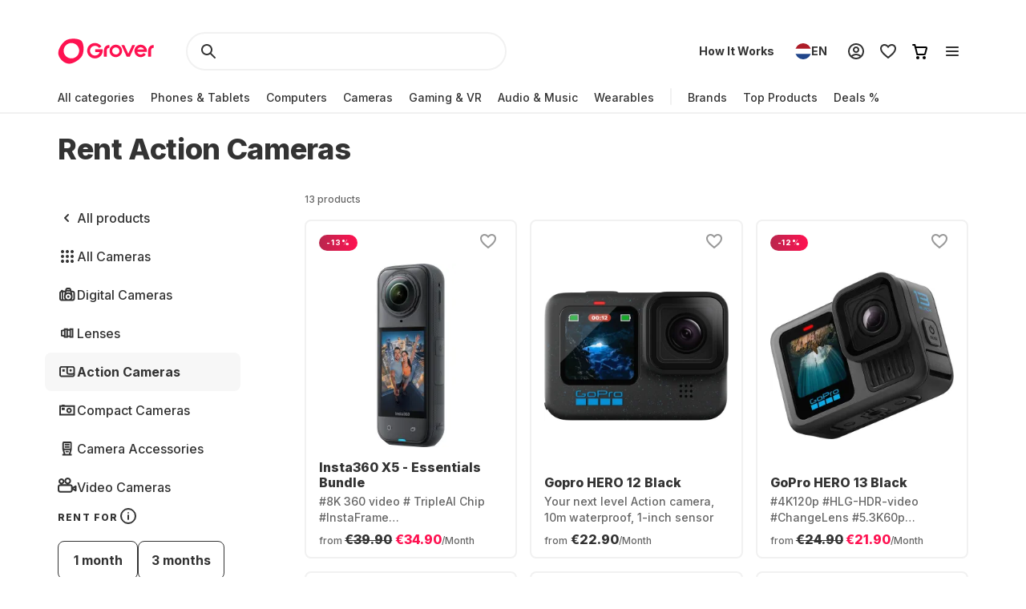

--- FILE ---
content_type: application/javascript; charset=UTF-8
request_url: https://www.grover.com/_next/static/chunks/4190-f358ddd85199a397.js
body_size: 19593
content:
"use strict";(self.webpackChunk_N_E=self.webpackChunk_N_E||[]).push([[4190],{1036:(e,t,r)=>{r.d(t,{A:()=>c});var n=r(14232),l=r(85366),a=r(88652),o=r(36174),i=r(66969);let s=e=>{i.v.warn("Copy event was failed!",e)},c=function(e){let{textToCopy:t,displayText:r,onCopied:c}=e,[d,u]=(0,n.useState)(!1);return{isActive:d,copyToClipboard:()=>{(e=>{let{text:t}=e;if("undefined"!=typeof navigator){if((0,l.x)())return(0,a.r)(o.k.CLIPBOARD_WRITE,{text:t});if(!navigator.clipboard){var r,n=t;if("undefined"==typeof document){return r={type:"unsupported"},"unsupported"===r.type&&i.v.warn("Clip board is unsupported!")}let e=document.createElement("textarea");e.value=n,e.style.position="fixed",document.body.appendChild(e),e.focus(),e.select();try{document.execCommand("copy")}catch(e){s(e)}finally{document.body.removeChild(e)}return}navigator.clipboard.writeText(t).catch(s)}})({text:t||r}),u(!0),c&&c(),setTimeout(()=>u(!1),2e3)}}}},1127:(e,t,r)=>{r.d(t,{FN:()=>c,Fw:()=>u,Ki:()=>i,NS:()=>o,Pl:()=>d,kR:()=>s});var n=r(77232),l=r(34528),a=r(97167);let o=n.Ay.section.withConfig({componentId:"sc-10da8e9b-0"})(["width:100%;display:flex;justify-content:",";align-items:center;@media (","){margin-bottom:",";}"],e=>{let{$hasTitle:t}=e;return t?"space-between":"flex-end"},e=>{let{theme:t}=e;return t.screens.desktop},e=>{let{theme:t}=e;return t.spacers.M}),i=(0,n.Ay)(l.H).withConfig({componentId:"sc-10da8e9b-1"})(["margin-left:",";"],e=>{let{theme:t}=e;return t.spacers.S}),s=(0,n.Ay)(a.o).withConfig({componentId:"sc-10da8e9b-2"})(["margin-right:",";"],e=>{let{theme:t}=e;return t.spacers.S}),c=n.Ay.div.withConfig({componentId:"sc-10da8e9b-3"})(["position:relative;.swiper{height:auto;z-index:0;",";}.swiper-slide{width:auto;height:auto;}.swiper-scrollbar{@media (","){display:none;}","}"],e=>{let{hideScrollbar:t}=e;return t?(0,n.AH)(["padding-bottom:0;"]):(0,n.AH)(["padding-bottom:",";@media (","){padding-bottom:0;}"],e=>{let{theme:t}=e;return t.spacers.XXL},e=>{let{theme:t}=e;return t.screens.mobileMax})},e=>{let{theme:t}=e;return t.screens.mobileMax},e=>{let{hideScrollbar:t}=e;return t?(0,n.AH)(["display:none;"]):(0,n.AH)(["left:0;right:0;width:100%;height:2px;border-radius:",";background-color:",";.swiper-scrollbar-drag{top:0;width:100%;height:100%;border-radius:",";background-color:",";}"],e=>{let{theme:t}=e;return t.borderRadius.S},e=>{let{theme:t}=e;return t.colors.background.superLightGrey},e=>{let{theme:t}=e;return t.borderRadius.S},e=>{let{theme:t}=e;return t.colors.background.darkerGrey})}),d=n.Ay.h2.withConfig({componentId:"sc-10da8e9b-4"})(["display:",";",";color:",";margin-left:",";@media (","){margin-left:0;}@media (","){display:block;",";}"],e=>{let{showTitleMobile:t}=e;return t?"block":"none"},e=>{let{theme:t}=e;return t.typography.SmallHeadline},e=>{let{theme:t}=e;return t.colors.text.darkerGrey},e=>{let{theme:t}=e;return t.spacers.L},e=>{let{theme:t}=e;return t.screens.tablet},e=>{let{theme:t}=e;return t.screens.desktop},e=>{let{theme:t}=e;return t.typography.RegularHeadline}),u=n.Ay.div.withConfig({componentId:"sc-10da8e9b-5"})(["display:none;@media (","){display:flex;gap:",";}"],e=>{let{theme:t}=e;return t.screens.desktop},e=>{let{theme:t}=e;return t.spacers.M})},13299:(e,t,r)=>{r.d(t,{o:()=>j});var n=r(37876),l=r(81605),a=r(77232),o=r(54587),i=r.n(o),s=r(48230),c=r.n(s);let d=(0,a.AH)(["list-style-position:outside;padding-left:18px;margin-bottom:15px;text-align:left;li{margin-bottom:5px;",";color:",";}"],e=>{let{theme:t}=e;return t.typography.RegularParagraph},e=>{let{theme:t}=e;return t.colors.text.darkerGrey}),u=a.Ay.div.withConfig({componentId:"sc-39b3b13b-0"})(["position:relative;",";color:",";"],e=>{let{theme:t}=e;return t.typography.RegularParagraph},e=>{let{theme:t}=e;return t.colors.text.darkerGrey}),p=(0,a.Ay)(i()).attrs({layout:"fill"}).withConfig({componentId:"sc-39b3b13b-1"})(["object-fit:cover;object-position:center center;"]),h=a.Ay.span.withConfig({componentId:"sc-39b3b13b-2"})(["display:block;position:relative;padding-bottom:","%;"],e=>{let{ratio:t}=e;return 1===t?70:100*t}),g=a.Ay.h1.withConfig({componentId:"sc-39b3b13b-3"})(["",";margin-bottom:",";color:",";"],e=>{let{theme:t}=e;return t.typography.MediumHeadline},e=>{let{theme:t}=e;return t.spacers.XL},e=>{let{theme:t}=e;return t.colors.text.darkerGrey}),m=a.Ay.h2.withConfig({componentId:"sc-39b3b13b-4"})(["",";margin-bottom:",";color:",";"],e=>{let{theme:t}=e;return t.typography.RegularHeadline},e=>{let{theme:t}=e;return t.spacers.L},e=>{let{theme:t}=e;return t.colors.text.darkerGrey}),y=a.Ay.h3.withConfig({componentId:"sc-39b3b13b-5"})(["",";margin-bottom:",";color:",";"],e=>{let{theme:t}=e;return t.typography.SmallHeadline},e=>{let{theme:t}=e;return t.spacers.L},e=>{let{theme:t}=e;return t.colors.text.darkerGrey}),x=a.Ay.h3.withConfig({componentId:"sc-39b3b13b-6"})(["",";margin-bottom:",";color:",";"],e=>{let{theme:t}=e;return t.typography.SmallCapsHeadline},e=>{let{theme:t}=e;return t.spacers.L},e=>{let{theme:t}=e;return t.colors.text.darkerGrey}),b=a.Ay.h4.withConfig({componentId:"sc-39b3b13b-7"})(["",";margin-bottom:",";color:",";"],e=>{let{theme:t}=e;return t.typography.TinyHeadline},e=>{let{theme:t}=e;return t.spacers.L},e=>{let{theme:t}=e;return t.colors.text.darkerGrey}),f=a.Ay.h5.withConfig({componentId:"sc-39b3b13b-8"})(["",";margin-bottom:",";color:",";"],e=>{let{theme:t}=e;return t.typography.SuperTinyHeadline},e=>{let{theme:t}=e;return t.spacers.L},e=>{let{theme:t}=e;return t.colors.text.darkerGrey}),C=a.Ay.p.withConfig({componentId:"sc-39b3b13b-9"})([""," margin-bottom:15px;color:",";"],e=>{let{theme:t}=e;return t.typography.RegularParagraph},e=>{let{theme:t}=e;return t.colors.text.darkerGrey}),v=a.Ay.ul.withConfig({componentId:"sc-39b3b13b-10"})([""," list-style-type:disc;"],d),A=a.Ay.ol.withConfig({componentId:"sc-39b3b13b-11"})([""," list-style-type:decimal;"],d),w=a.Ay.strong.withConfig({componentId:"sc-39b3b13b-12"})(["font-weight:400;"]),I=a.Ay.em.withConfig({componentId:"sc-39b3b13b-13"})(["font-style:italic;"]),_=(0,a.Ay)(c()).withConfig({componentId:"sc-39b3b13b-14"})(["text-decoration:underline;"]),S=a.Ay.video.withConfig({componentId:"sc-39b3b13b-15"})(["max-width:100%;margin:0 auto;display:flex;"]),k=e=>{let{src:t,alt:r,width:l=1,height:a=1}=e;return(0,n.jsx)(h,{ratio:a/l,children:(0,n.jsx)(p,{fill:!0,src:t,alt:r})})},j=e=>{let{content:t}=e;return t?(0,n.jsx)(l.A,{"data-testid":"MarkdownWrapper",options:{overrides:{a:{component:_},h1:g,h2:m,h3:y,h4:b,h5:f,label:x,p:C,span:C,img:{component:k},ol:A,ul:v,strong:w,em:I,video:S},wrapper:u,forceWrapper:!0},children:t}):null}},15382:(e,t,r)=>{r.d(t,{I:()=>n});let n="https://res.cloudinary.com/grover/image/upload/f_auto,q_auto,b_transparent,c_pad,h_240,w_240/v1651234513/categories-widget/computers.png"},17342:(e,t,r)=>{r.r(t),r.d(t,{RecentlyViewedProducts:()=>y});var n=r(37876),l=r(95531),a=r(56552),o=r(94834),i=r(34906),s=r(51632),c=r(52194),d=r(47229),u=r(30813);let p=async e=>{let{locale:t,store:r,limit:n,offset:l}=e;return await (0,d.g)({query:u.u3,locale:t,store:r,variables:{limit:n,offset:l}})};var h=r(23295),g=r(29485),m=r(68942);let y=e=>{let{className:t}=e,{products:r,isLoading:d,isError:u}=(()=>{var e;let{activeStore:t}=(0,c.P)(),{activeLocale:r}=(0,s.Ym)(),{data:n,isInitialLoading:l,isError:a}=(0,i.useQuery)({queryKey:["GetRecentlyViewedProducts",r,t],queryFn:()=>p({locale:r,store:t})});return{products:(0,h.h)(null!=(e=null==n?void 0:n.recentlyViewed)?e:[]),isError:a,isLoading:l}})(),{t:y}=(0,l.Bd)("common"),x=y("RECENTLY_VIEW_SECTION_TITLE"),{sendWidgetProductClickEvent:b}=(0,g.R)({widget:m.pu.productListing,widgetName:x});return d?(0,n.jsx)(o.m,{}):(null==r?void 0:r.length)&&!u?(0,n.jsx)(a.A,{className:t,products:r,title:x,handleProductClickEvent:b}):null}},20557:(e,t,r)=>{r.d(t,{A:()=>n});let n=(0,r(77232).AH)(["padding:0;margin:0;font:inherit;color:inherit;background:transparent;outline:none;border:none;&:focus-visible{outline:revert;}"])},23147:(e,t,r)=>{r.d(t,{A:()=>A});var n=r(37876),l=r(14232),a=r(81605),o=r(13178),i=r(66642),s=r(11512),c=r(71965),d=r(77589),u=r(77232),p=r(20557);let h=(0,u.i7)(["from{opacity:0;transform:scale(0.9);}to{opacity:1;transform:scale(1);}"]),g=(0,u.i7)(["from{opacity:1;transform:scale(1);}to{opacity:0;transform:scale(0.9);}"]),m=(0,u.Ay)(o.i3).withConfig({componentId:"sc-d0c15a2b-0"})(["opacity:0.8;"]),y=(0,u.Ay)(i.i3).withConfig({componentId:"sc-d0c15a2b-1"})(["opacity:0.8;"]),x=(0,u.AH)([""," padding:"," ",";background:rgba(0,0,0,0.8);color:white;border-radius:",";transform-origin:var(--radix-popover-content-transform-origin);outline:none;&[data-state='closed']{animation:"," 150ms cubic-bezier(0.75,0,0.25,1);}a{color:inherit;}"],e=>{let{theme:t}=e;return t.typography.SmallParagraph},e=>{let{theme:t}=e;return t.spacers.M},e=>{let{theme:t}=e;return t.spacers["2M"]},e=>{let{theme:t}=e;return t.borderRadius.S},g),b=(0,u.Ay)(o.UC).withConfig({componentId:"sc-d0c15a2b-2"})([""," max-width:min(","px,calc(100vw - 48px));&[data-state='open']{animation:"," 150ms cubic-bezier(0.75,0,0.25,1);}"],x,e=>{let{$maxWidth:t}=e;return t},h),f=(0,u.Ay)(i.UC).withConfig({componentId:"sc-d0c15a2b-3"})([""," max-width:min(","px,calc(100vw - 48px));&[data-state='delayed-open']{animation:"," 150ms cubic-bezier(0.75,0,0.25,1);}"],x,e=>{let{$maxWidth:t}=e;return t},h),C=(0,u.Ay)(o.l9).withConfig({componentId:"sc-d0c15a2b-4"})(["",""],p.A),v=(0,u.Ay)(i.l9).withConfig({componentId:"sc-d0c15a2b-5"})(["",""],p.A),A=e=>{let{children:t,className:r,hidden:u=!1,maxWidth:p=440,onOpen:h,side:g="top",title:x}=e,{hidden:A}=(0,l.useContext)(d.B),{deviceType:w}=(0,s.Y)(),I=w===c._.Mobile;return u?(0,n.jsx)(n.Fragment,{children:t}):I?(0,n.jsxs)(o.bL,{onOpenChange:e=>{e&&h&&h()},children:[(0,n.jsx)(C,{className:r,children:t}),(0,n.jsx)(o.ZL,{children:(0,n.jsxs)(b,{collisionPadding:{top:A?40:128,right:24,bottom:24,left:24},hideWhenDetached:!0,$maxWidth:p,side:g,sideOffset:4,children:[(0,n.jsx)(a.A,{children:x}),(0,n.jsx)(m,{width:12,height:6})]})})]}):(0,n.jsx)(i.Kq,{delayDuration:50,disableHoverableContent:I,children:(0,n.jsxs)(i.bL,{onOpenChange:e=>{e&&h&&h()},children:[(0,n.jsx)(v,{className:r,children:t}),(0,n.jsx)(i.ZL,{children:(0,n.jsxs)(f,{collisionPadding:{top:128,right:24,bottom:24,left:24},$maxWidth:p,side:g,sideOffset:4,children:[(0,n.jsx)(a.A,{children:x}),(0,n.jsx)(y,{width:12,height:6})]})})]})})}},25718:(e,t,r)=>{r.d(t,{k:()=>l});var n=r(77232);function l(e,t,r){switch(r){case"in":case"out":case"standard":return(0,n.AH)(["transition:"," "," ",";"],e,"short"===t?"0.1s":"medium-mobile"===t?"0.25s":"medium-desktop"===t||"long-mobile"===t?"0.3s":"long-desktop"===t?"0.35s":"0.2s",function(e){switch(e){case"in":return"cubic-bezier(0.0, 0.0, 0.2, 1)";case"out":return"cubic-bezier(0.4, 0.0, 1, 1)";case"standard":return"cubic-bezier(0.4, 0.0, 0.2, 1)";default:return""}}(r));default:return(0,n.AH)([""])}}},27830:(e,t,r)=>{r.d(t,{b:()=>p});var n=r(37876),l=r(14232),a=r(27888),o=r(89896),i=r(77232),s=r(95531),c=r(87109),d=r(1127);let u={slidesPerView:"auto",slidesPerGroup:3,freeMode:{enabled:!0,momentum:!0,momentumBounce:!0,sticky:!1},touchRatio:1.1,resistance:!0,resistanceRatio:.75,a11y:{enabled:!0},watchOverflow:!0,scrollbar:{draggable:!1,hide:!1,snapOnRelease:!1}},p=e=>{let{className:t,children:r,title:p,showTitleMobile:h=!1,spaceBetween:g,hideScrollbar:m=!1}=e,{t:y}=(0,s.Bd)("common"),x=(0,i.DP)(),b=(0,l.useRef)(null),[f,C]=(0,l.useState)(!0),[v,A]=(0,l.useState)(!1),w=e=>{let t=e.isBeginning,r=e.isEnd;t!==f&&C(t),r!==v&&A(r)};return(null==r?void 0:r.length)===0?null:(0,n.jsxs)(n.Fragment,{children:[(0,n.jsxs)(d.NS,{$hasTitle:!!p,children:[!!p&&(0,n.jsx)(d.Pl,{showTitleMobile:h,children:p}),(0,n.jsxs)(d.Fw,{children:[(0,n.jsx)(o.$,{disabled:f,iconOnly:!0,onClick:()=>{var e;return null==(e=b.current)?void 0:e.slidePrev()},variant:"Grey","aria-label":y("a11ylabels.carousel.prev.slide"),children:(0,n.jsx)(d.kR,{color:f?x.colors.text.baseGrey:x.colors.text.darkerGrey})}),(0,n.jsx)(o.$,{disabled:v,iconOnly:!0,onClick:()=>{var e;return null==(e=b.current)?void 0:e.slideNext()},variant:"Grey","aria-label":y("a11ylabels.carousel.next.slide"),children:(0,n.jsx)(d.Ki,{color:v?x.colors.text.baseGrey:x.colors.text.darkerGrey})})]})]}),(0,n.jsx)(d.FN,{className:t,hideScrollbar:m,children:(0,n.jsx)(a.RC,{...u,modules:[c.Ze,c.Jq,c.U1],onResize:w,onSetTranslate:w,onSwiper:e=>{b.current=e,w(e)},spaceBetween:g,"aria-label":null!=p?p:"","aria-roledescription":"carousel",children:null==r?void 0:r.map((e,t)=>(0,n.jsx)(a.qr,{children:e},t))})})]})}},42289:(e,t,r)=>{r.d(t,{Z:()=>l});var n=r(37876);let l=e=>{let{size:t=24,svgPath:r,...l}=e;return(0,n.jsx)("svg",{...l,width:t,height:t,viewBox:"0 0 1024 1024",xmlns:"http://www.w3.org/2000/svg",children:(0,n.jsx)("path",{fill:"currentColor",d:r})})}},62922:(e,t,r)=>{r.d(t,{k:()=>o});var n,l=r(39324);let{publicRuntimeConfig:a}=r.n(l)()(),o="".concat(null!=(n=null==a?void 0:a.assetPrefixUrl)?n:"/","shimmerImage.gif")},63227:(e,t,r)=>{r.d(t,{R:()=>p});var n=r(37876);r(14232);var l=r(95531),a=r(42780),o=r(92497),i=r(1036),s=r(77232),c=r(89896);let d=(0,s.Ay)(c.$).withConfig({componentId:"sc-5f82fe50-0"})(["gap:",";text-decoration:none;height:auto;flex-shrink:0;",";"],e=>{let{theme:t}=e;return t.spacers.S},e=>{let{isActive:t}=e;return t&&(0,s.AH)(["pointer-events:none;"])}),u=s.Ay.span.withConfig({componentId:"sc-5f82fe50-1"})(["display:",";",";@media (","){display:block;}"],e=>{let{alwaysShowText:t}=e;return t?"block":"none"},e=>{let{theme:t}=e;return(0,s.AH)(t.typography.SuperTinyHeadline)},e=>{let{theme:t}=e;return t.screens.tablet}),p=e=>{let{className:t,displayText:r,textToCopy:s,onCopied:c,children:p,showText:h=!0,variant:g="default"}=e,{t:m}=(0,l.Bd)("common"),{isActive:y,copyToClipboard:x}=(0,i.A)({textToCopy:s,displayText:r,onCopied:c}),b="highlighted"===g,f=y?m("HIGHTLIGHTED_COPIED_NOTIFICATION"):b?r:m("COPY_BOX_COPY_CODE"),C=b||h,v=y?(0,n.jsx)(a.b,{}):(0,n.jsx)(o.I,{}),A=(0,n.jsxs)(n.Fragment,{children:[v,(0,n.jsx)(u,{alwaysShowText:b,children:f})]});return(0,n.jsxs)(d,{className:t,onClick:x,isActive:y,variant:b?"Red":"Ghost",children:[C&&A,p]})}},87891:(e,t,r)=>{r.d(t,{qA:()=>l,qC:()=>a,xl:()=>n});let n=e=>{var t,r,n,l,a;let o=(null==e||null==(r=e.pdpMarketingContent)||null==(t=r.items)?void 0:t.length)&&(null==e||null==(n=e.pdpMarketingContent)?void 0:n.items[0]);return o?{benefits:null==(l=o.benefitListCollection)?void 0:l.items,faqList:null==(a=o.faqListCollection)?void 0:a.items}:null},l=e=>{var t,r,n,l,a,o,i,s,c,d,u,p,h;let g=(null==e||null==(r=e.subCategory)||null==(t=r.items)?void 0:t.length)&&(null==e||null==(l=e.subCategory)||null==(n=l.items)?void 0:n[0]);return g?{marketingCard:null==(o=g.catalogPageContentCollection)||null==(a=o.items)?void 0:a[0],metaInfo:{title:g.metaTitle,description:g.metaDescription},...(null==(i=g.seoBlock)?void 0:i.localizedContent)&&{seoBlock:{title:null==(c=g.seoBlock)||null==(s=c.localizedContent)?void 0:s.title,description:null==(u=g.seoBlock)||null==(d=u.localizedContent)?void 0:d.description,content:null==(h=g.seoBlock)||null==(p=h.localizedContent)?void 0:p.content}}}:null},a=e=>{var t,r,n;if(!(null==e||null==(r=e.product)||null==(t=r.items)?void 0:t.length))return null;let{description:l,shortDescription:a,experienceGridImageDescription:o,metaTitle:i,metaDescription:s}=null==e||null==(n=e.product)?void 0:n.items[0];return{metaTitle:i,metaDescription:s,descriptionHeader:l,shortDescription:a,longDescription:o}}},96489:(e,t,r)=>{r.d(t,{c:()=>r$});var n,l=r(37876),a=r(14232),o=r(29653),i=r(89896),s=r(95531),c=r(89099),d=r(77328),u=r.n(d),p=r(71965),h=r(52194),g=r(44027),m=r(34906),y=r(51632),x=r(61131),b=r(80752),f=function(e){return e.Brands="brand",e.Price="price",e.RentalPlan="rentalPlan",e.Deal="deal",e.Reset="reset",e.ResetBrands="resetBrands",e.StructuredSpecifications="structuredSpecifications",e.Category="category",e.ResetCollection="resetCollection",e}({}),C=r(6419),v=r(18686),A=r(61973),w=r(37662),I=r(20556);let _=()=>{let e=(0,c.useRouter)(),{queryVariables:t}=(0,A.v)(),r=e.pathname!==v.bw.COLLECTION||e.query.sort?e.query.sort:null==t?void 0:t.sort;return{setSort:t=>{let{sort:r,page:n,...l}=e.query;e.replace({pathname:e.pathname,query:{...l,...t===w.A?null:{sort:t}}},void 0,{shallow:!0})},activeSort:(e=>"string"==typeof e&&e in I.FUI)(r)&&r||w.A}},S=(e,t)=>e.includes(t)?e.filter(e=>e!==t):[...e,t],k=e=>(null==e?void 0:e.__typename)==="RangeFacet",j=(e,t)=>"min"in e&&"min"in t||"max"in e&&"max"in t?e.max===t.max&&e.min===t.min:!!e.value&&!!t.value&&e.value===t.value,L=function(e){var t;let r,n=arguments.length>1&&void 0!==arguments[1]?arguments[1]:{},l=null!=(t=n.structuredSpecifications)?t:[],{name:a,value:o}=e,i=l.findIndex(e=>e.name===a);if(-1===i)return[...l,{name:a,values:[o]}];let s=((e,t)=>{let{name:r,values:n}=e,l=n.filter(e=>!j(e,t));if(l.length!==n.length){if(0===l.length)return;return{name:r,values:l}}return{name:r,values:[...n,t]}})(l[i],o);if(0!==(r=s?[...l.slice(0,i),s,...l.slice(i+1)]:[...l.slice(0,i),...l.slice(i+1)]).length)return r},E={brand:[],price:void 0,rentalPlan:void 0,deal:void 0,category:[]},R=function(e){var t;let r=arguments.length>1&&void 0!==arguments[1]?arguments[1]:{},n=null!=(t=r.brand)?t:[];switch(e.type){case f.Category:return{category:((e,t)=>{let r=null!=e?e:[],[n,l]=t.split("/");return l?(r.includes(n)&&(r=S(r,n)),r=S(r,t)):n&&(r=r.includes(n)?S(r,n):S(r=((e,t)=>{let r=new Set(e);return Array.from(new Set(t)).forEach(e=>{r.has(e)?r.delete(e):r.add(e)}),Array.from(r)})(r,r.filter(e=>e.includes(n))),n)),r})(r.category,e.payload)};case f.Brands:return{brand:n.includes(e.payload)?n.filter(t=>t!==e.payload):[...n,e.payload]};case f.ResetBrands:return{brand:E.brand};case f.Price:return{price:{min:e.payload.min,max:e.payload.max}};case f.RentalPlan:return{rentalPlan:e.payload,price:E.price};case f.Deal:return{deal:!r.deal||E.deal};case f.StructuredSpecifications:return{structuredSpecifications:L(e.payload,r)};case f.Reset:return E;case f.ResetCollection:return{...E,...e.payload};default:return{}}},T=()=>{var e;let{activeLocale:t}=(0,y.Ym)(),{activeStore:r}=(0,h.P)(),{activeSort:n}=_(),{query:l,filters:a,setFilter:o}=(0,C.B)(),{data:i,isLoading:s,isError:c}=(0,m.useInfiniteQuery)((0,b.i)({query:l,filters:a,sort:n},t,r),()=>(0,b.qC)({query:l,filters:a,sort:n},t,r),{staleTime:x.x.Default,keepPreviousData:!0}),[{facets:d}]=null!=(e=null==i?void 0:i.pages)?e:[{}];return{setFacet:e=>{o(R(e,a))},facets:new Map(null==d?void 0:d.map(e=>[e.name,((e,t)=>"SpecFacet"===e.__typename?{...e,...((e,t)=>{var r,n;return{activeValues:null!=(n=null==t||null==(r=t.structuredSpecifications)?void 0:r.filter(t=>t.name===e.name))?n:[]}})(e,t)}:k(e)?{...e,...((e,t)=>({activeValues:null==t?void 0:t[e.name]}))(e,t)}:{...e,...((e,t)=>({activeValues:null==t?void 0:t[e.name]}))(e,t)})(e,a)])),isLoading:s,isError:c}};var O=r(68942),P=r(4620),N=r(79722),B=r(23147),G=r(77232);let M=G.Ay.label.withConfig({componentId:"sc-9e85a294-0"})(["",";color:",";display:flex;align-items:center;gap:",";margin-bottom:",";"],e=>{let{theme:t}=e;return t.typography.SmallCapsHeadline},e=>{let{theme:t}=e;return t.colors.text.darkerGrey},e=>{let{theme:t}=e;return t.spacers.M},e=>{let{theme:t}=e;return t.spacers.L}),D=G.Ay.label.withConfig({componentId:"sc-9e85a294-1"})(["margin-bottom:",";",";display:flex;"],e=>{let{theme:t}=e;return t.spacers.L},e=>{let{theme:t}=e;return t.typography.RegularParagraph}),H=G.Ay.div.withConfig({componentId:"sc-9e85a294-2"})(["display:flex;flex-direction:column;gap:",";@media (","){gap:",";}"],e=>{let{theme:t}=e;return t.spacers.XXL},e=>{let{theme:t}=e;return t.screens.tablet},e=>{let{theme:t}=e;return t.spacers["3XL"]}),F=G.Ay.div.withConfig({componentId:"sc-9e85a294-3"})(["display:flex;flex-direction:column;align-items:flex-start;gap:",";",""],e=>{let{theme:t}=e;return t.spacers.M},e=>{let{$capitalized:t}=e;return t&&(0,G.AH)(["text-transform:capitalize;"])}),U="rental-plan-selector-label",V=e=>{let{values:t,handleClick:r,selectedValue:n,dropdownChip:a}=e,{t:o}=(0,s.Bd)("common");return(0,l.jsxs)("div",{children:[a?(0,l.jsxs)(D,{id:U,children:[o("FILTER_DROPDOWN_RENTAL_PLAN_LABEL"),":"]}):(0,l.jsxs)(M,{id:U,children:[o("RENTAL_PLAN_FILTER_CHIPS_LABEL"),(0,l.jsx)(B.A,{maxWidth:416,title:o("RENTAL_PLAN_FILTER_CHIPS_TOOLTIP_TEXT"),children:(0,l.jsx)(P.j,{})})]}),(0,l.jsx)(N.I,{defaultValue:n?n.toString():void 0,onChange:e=>r(!!e&&Number(e)),options:t.map(e=>{let t=1===e;return{label:"".concat(e," ").concat(t?o("RENTAL_PLAN_FILTER_LABEL_SINGULAR"):o("RENTAL_PLAN_FILTER_LABEL_PLURAL")),value:e.toString()}})})]})};var W=r(5502);let Y=e=>{let{capitalized:t=!1,labelPlacement:r="end",titleTk:n,showAllTk:o,showLessTk:c,list:d,isActive:u,collapsible:p,dropdownChip:h,handleItemClick:g}=e,{t:m}=(0,s.Bd)("common"),[y,x]=(0,a.useState)(p),b=p&&y?d.slice(0,6):d;return(0,l.jsxs)("div",{children:[h?(0,l.jsxs)(D,{children:[m(n),":"]}):(0,l.jsx)(M,{children:m(n)}),(0,l.jsx)(F,{$capitalized:t,children:b.map(e=>{let{label:t,value:n}=e;return(0,l.jsx)(W.S,{defaultChecked:u(n),label:t,labelPlacement:r,name:t,onChange:e=>g(n,e),testId:t.split(" ").join("")},t)})}),p&&d.length>6?(0,l.jsx)(i.$,{onClick:()=>x(!y),variant:"Ghost",size:"L","aria-expanded":!y,children:m(y?o:c)}):null]})},X=e=>{let{collapsible:t,labelPlacement:r="end",items:n,activeItems:o,dropdownChip:i,handleClick:s}=e,c=n.map(e=>({label:"string"==typeof e?e:"".concat(e.value," (").concat(e.count,")"),value:"string"==typeof e?e:e.value})),d=(0,a.useCallback)(e=>o.includes(e),[o]);return(0,l.jsx)(Y,{capitalized:!0,collapsible:t,list:c,titleTk:i?"FILTER_DROPDOWN_BRANDS_LABEL":"DIVISION_LINE_BRANDS",showAllTk:"VIEW_ALL_BRANDS",showLessTk:"SHOW_LESS",isActive:d,handleItemClick:s,labelPlacement:r,dropdownChip:i})};var q=r(86015),$=r.n(q);r(57054);var z=r(44848);let K=G.Ay.div.withConfig({componentId:"sc-d10feac0-0"})(["margin:0 8px 0 0;display:flex;& .input-range{margin-top:10px;margin-bottom:10px;margin-left:8px;width:100%;}& .input-range__track--active,& .input-range__slider{background-color:",";}& .input-range__slider{border:none;}& .input-range__label--max,& .input-range__label--min,& .input-range__label--value{display:none;}"],e=>{let{$accentColor:t}=e;return t}),Q=G.Ay.div.withConfig({componentId:"sc-d10feac0-1"})(["display:flex;justify-content:space-between;align-items:center;width:100%;margin-top:",";"],e=>{let{theme:t}=e;return t.spacers.M}),Z=G.Ay.div.withConfig({componentId:"sc-d10feac0-2"})(["display:inline-flex;align-items:center;justify-content:center;border:1px solid ",";border-radius:",";padding:",";background-color:",";cursor:",";min-width:44px;"],e=>{let{theme:t,$isFocused:r}=e;return r?t.colors.background.darkerGrey:t.colors.stroke.baseGrey},e=>{let{theme:t}=e;return t.borderRadius.S},e=>{let{theme:t}=e;return t.spacers.M},e=>{let{theme:t,$isDisabled:r}=e;return r?t.colors.background.superLightGrey:"transparent"},e=>{let{$isDisabled:t}=e;return t?"not-allowed":"text"}),J=G.Ay.input.withConfig({componentId:"sc-d10feac0-3"})(["",";color:",";border:none;outline:none;background:transparent;text-align:center;width:auto;"],e=>{let{theme:t}=e;return t.typography.RegularParagraph},e=>{let{theme:t}=e;return t.colors.text.darkerGrey}),ee=e=>{var t,r;let{handleClick:n,values:o,maxValue:i,minValue:c,disabled:d,dropdownChip:u}=e,[p,h]=(0,a.useState)(o),[g,m]=(0,a.useState)(null),{t:y}=(0,s.Bd)("common"),{formatPrice:x}=(0,z.X)(),b=(0,G.DP)(),f=d?b.colors.stroke.lighterGrey:b.colors.background.darkerGrey;(0,a.useEffect)(()=>{h({min:o.min,max:o.max})},[o.max,o.min]);let C=(e,t)=>{let r=e.target.value.replace(/\D/g,""),n=""===r?0:100*parseInt(r,10);h(e=>({...e,[t]:n}))},v=()=>{m(null);let e={min:Math.max(c,Math.min(p.min,p.max)),max:Math.min(i,Math.max(p.max,p.min))};h(e),n(e)},A=e=>{let t=p[e];if(g===e){let e=Math.ceil(t/100);return 0===e?"":e.toString()}return x(t,0)};return(0,l.jsxs)("div",{children:[u?(0,l.jsxs)(D,{children:[y("FILTER_DROPDOWN_PRICE_LABEL"),":"]}):(0,l.jsx)(M,{children:y("MONTHLY_PRICE_FILTER_TITLE")}),(0,l.jsx)(K,{$accentColor:f,children:(0,l.jsx)($(),{step:100,maxValue:i,minValue:c,value:p,onChange:e=>h(e),onChangeComplete:e=>n(e),disabled:d})}),(0,l.jsxs)(Q,{children:[(0,l.jsx)(Z,{$isFocused:"min"===g,$isDisabled:d,children:(0,l.jsx)(J,{"aria-label":"Minimum price",inputMode:"decimal",value:A("min"),size:(null==(t=A("min"))?void 0:t.length)||1,onChange:e=>C(e,"min"),onFocus:()=>m("min"),onBlur:v,disabled:d})}),(0,l.jsx)(Z,{$isFocused:"max"===g,$isDisabled:d,children:(0,l.jsx)(J,{"aria-label":"Maximum price",inputMode:"decimal",value:A("max"),size:(null==(r=A("max"))?void 0:r.length)||1,onChange:e=>C(e,"max"),onFocus:()=>m("max"),onBlur:v,disabled:d})})]})]})};var et=r(94834),er=r(31300);let en=e=>{let{active:t,dropdownChip:r,handleClick:n,keyValuePairs:a}=e,{t:o}=(0,s.Bd)("common");return(0,l.jsxs)("div",{children:[!r&&(0,l.jsx)(M,{children:o("SORT_TITLE")}),(0,l.jsx)(er.z,{onChange:e=>n(e),options:Object.entries(a).map(e=>{let[t,r]=e;return{label:r,value:t}}),value:t})]})},el=e=>({[I.FUI.RANK]:e("SORT_POPULARITY"),[I.FUI.PRICE_DESC]:e("SORT_PRICE_DESC"),[I.FUI.PRICE_ASC]:e("SORT_PRICE_ASC"),[I.FUI.NEW_ARRIVALS]:e("SORT_NEWEST")});var ea=r(43982);let eo=()=>{let{activeStoreData:e}=(0,h.P)(),t=(null==e?void 0:e.id)?parseInt(e.id):0;return{handleFilterEventClick:(e,r)=>{let n={...r,store_id:t,filter_name:e};(0,o.$)(ea.V.filterSelected,n)},handleProductSortEventClick:e=>{let r={...e,store_id:t};(0,o.$)(ea.V.productFilterSorted,r)}}},ei=e=>{var t;let{selectedRentalPlanValue:r,items:n,handleClick:a,active:o,labelPlacement:i="end"}=e,{t:c}=(0,s.Bd)("common"),{count:d}=null!=(t=null==n?void 0:n.find(e=>+e.value===r))?t:{},u=d?"".concat(c("DEAL_FILTER_VALUE")," (").concat(d,")"):"".concat(c("DEAL_FILTER_VALUE"));return(0,l.jsxs)("div",{children:[(0,l.jsx)(M,{children:c("DEAL_FILTER_LABEL")}),(0,l.jsx)(W.S,{defaultChecked:o,label:u,labelPlacement:i,name:c("DEAL_FILTER_LABEL"),onChange:e=>a(c("DEAL_FILTER_VALUE"),e),testId:c("DEAL_FILTER_VALUE")})]})};var es=r(62241);let ec=["true","false"],ed=e=>{let{name:t,values:r,collapsible:n,activeItems:o,onClickEvent:i,label:c,handleClick:d,labelPlacement:u="end"}=e,{t:p,i18n:h}=(0,s.Bd)("common"),g=r.map(e=>{let{min:r,max:n,count:l,value:a}=e;return{label:"".concat(((e,t,r,n)=>{let l=ec.includes(e)?e:"".concat(t,"_").concat(e),a=(0,es.L)(l).toUpperCase(),o="PRODUCT_FILTER_VALUE_".concat(a);return n(o)?r(o):e})(a,t,p,h.exists)," (").concat(l,")"),value:r||n?{min:r,max:n}:{value:a}}}),m=(0,a.useCallback)((e,r)=>{e&&(null==d||d(e),r&&i(O.VZ.structuredSpecifications,{specs:{name:t,value:e}}))},[d,t,i]),y=(0,a.useCallback)(e=>-1!==((e,t)=>{var r;return null!=(r=null==e?void 0:e.values.findIndex(e=>j(e,t)))?r:-1})(null==o?void 0:o[0],e),[o]);return(0,l.jsx)(Y,{collapsible:n,list:g,titleTk:null!=c?c:"",showAllTk:"SPEC_SHOW_ALL_TK",showLessTk:"SHOW_LESS",handleItemClick:m,isActive:y,labelPlacement:u})},eu=e=>{var t,r,n;let{collapsible:a=!1,isMobile:o=!1}=e,{facets:i,setFacet:d,isError:u,isLoading:p}=T(),{setSort:h,activeSort:g}=_(),{t:m}=(0,s.Bd)("common"),{handleFilterEventClick:y,handleProductSortEventClick:x}=eo(),{pathname:b}=(0,c.useRouter)(),C=b!==v.bw.DEALS,A=b!==v.bw.COLLECTION;if(u)return null;if(p||!i)return(0,l.jsx)(H,{children:(0,l.jsx)(et.m,{})});let w=i.get("rentalPlan"),I=i.get("price"),S=i.get("deal"),k=i.get("brand");return(0,l.jsxs)(H,{children:[w&&"MatchFacet"===w.__typename?(0,l.jsx)(V,{values:w.values.map(e=>{let{value:t}=e;return Number(t)}),selectedValue:w.activeValues,handleClick:e=>{d({type:f.RentalPlan,payload:e||E.rentalPlan}),y(O.VZ.rentalPlan,{rental_plan:e})}},w.name):null,o?null:(0,l.jsx)(en,{keyValuePairs:el(m),active:g,handleClick:e=>{h(e),x({sort:e})}},"sort"),I&&"RangeFacet"===I.__typename?(0,l.jsx)(ee,{minValue:I.min,maxValue:I.max,values:{min:(null==(t=I.activeValues)?void 0:t.min)||I.min,max:(null==(r=I.activeValues)?void 0:r.max)||I.max},disabled:!1,handleClick:e=>{let{min:t,max:r}=e,n={min:t===I.min?void 0:t,max:r===I.max?void 0:r};d({type:f.Price,payload:n}),y(O.VZ.price,{price_max:e.max/100,price_min:e.min/100})}},I.name):null,A&&C&&S&&"MatchFacet"===S.__typename?(0,l.jsx)(ei,{active:S.activeValues,handleClick:()=>{d({type:f.Deal}),y(O.VZ.deals,{deals:!S.activeValues})},labelPlacement:o?"start":"end"}):null,A&&k&&"MatchFacet"===k.__typename?(0,l.jsx)(X,{items:k.values.map(e=>{let{value:t,count:r}=e;return{value:t,count:r}}),activeItems:null!=(n=k.activeValues)?n:[],collapsible:a,labelPlacement:o?"start":"end",handleClick:(e,t)=>{d({type:f.Brands,payload:e}),t&&y(O.VZ.brands,{brand:e})}},k.name):null,A&&Array.from(i.values()).map(e=>{if("SpecFacet"===e.__typename){let{values:t,label:r}=e;return(0,l.jsx)(ed,{name:e.name,values:t,label:r,activeItems:e.activeValues,collapsible:a,handleClick:t=>d({type:f.StructuredSpecifications,payload:{name:e.name,value:t}}),onClickEvent:y,labelPlacement:o?"start":"end"},e.name)}})]})};var ep=r(98824),eh=r(12158),eg=r(77589),em=r(44447),ey=r(15799),ex=r(35872),eb=r(62376);let ef=G.Ay.div.withConfig({componentId:"sc-fdb50a01-0"})(["display:flex;flex-wrap:nowrap;justify-content:space-between;align-items:center;position:sticky;top:0;z-index:",";background-color:",";padding:",";margin:0 -",";transform:translateY( "," );transition:transform 300ms ease-in-out;"],eb.M.base,e=>{let{theme:t}=e;return t.colors.background.white},e=>{let{theme:{spacers:t}}=e;return"".concat(t.XXL," ").concat(t.L," ").concat(t.XL," ").concat(t.L)},e=>{let{theme:{spacers:t}}=e;return t.L},e=>{let{headerHidden:t,sticky:r}=e;return r?t?0:"".concat(32,"px"):0}),eC=e=>{let{totalSelectedItems:t,toggleFiltersOverlay:r,toggleSortOverlay:n}=e,o=(0,a.useRef)(null),c=(0,a.useContext)(eg.B),[d,u]=(0,a.useState)(!1),{t:p}=(0,s.Bd)("common"),{hidden:h}=(0,ex.U)();return(0,em.v)({node:o,onEnterCallback:()=>{u(!1)},onExitCallback:()=>{u(!0)},options:{rootMargin:c.hidden?"0px":"-".concat(ey.x,"px"),threshold:0}}),(0,l.jsxs)(l.Fragment,{children:[(0,l.jsx)("div",{ref:o}),(0,l.jsxs)(ef,{headerHidden:h,sticky:d,children:[(0,l.jsxs)(i.$,{onClick:n,size:"S",variant:"Grey",children:[p("SORT_TITLE"),(0,l.jsx)(ep.N,{})]}),(0,l.jsxs)(i.$,{onClick:r,size:"S",variant:"Grey",children:[(0,l.jsx)(eh.H,{}),(0,l.jsx)("span",{children:t?"".concat(p("FILTER_OPEN_OVERLAY")," (").concat(t,")"):"".concat(p("FILTER_OPEN_OVERLAY"))})]})]})]})};var ev=r(6815),eA=r(42289),ew=r(48230),eI=r.n(ew),e_=r(97845);let eS=(0,G.Ay)(eI()).withConfig({componentId:"sc-909ec55c-0"})(["color:",";display:flex;flex-direction:row;justify-content:center;align-items:center;flex:1 0 auto;gap:",";border:2px solid ",";border-radius:",";background-color:",";overflow:hidden;text-decoration:none;padding:10px 14px;"," svg{flex-shrink:0;}",""],e=>{let{theme:t}=e;return t.colors.text.darkerGrey},e=>{let{theme:t}=e;return t.spacers.M},e=>{let{theme:t}=e;return t.colors.stroke.lighterGrey},e=>{let{theme:t}=e;return t.borderRadius.S},e=>{let{theme:t}=e;return t.colors.background.white},e_.rK,e=>{let{theme:t,$isActive:r}=e;return r&&(0,G.AH)(["background-color:",";border-color:",";svg{color:",";fill:",";}h3{color:",";}"],t.colors.background.darkerGrey,t.colors.background.darkerGrey,t.colors.text.white,t.colors.text.white,t.colors.text.white)}),ek=G.Ay.h3.withConfig({componentId:"sc-909ec55c-1"})(["",";"],e=>{let{theme:t}=e;return t.typography.RegularParagraph}),ej=(0,a.forwardRef)((e,t)=>{let{translatedTitle:r,link:n,icon:a,images:o,handleClick:i,isActive:s=!1}=e,{iconSvgPath:c}=o||{};return(0,l.jsxs)(eS,{href:n,ref:t,$isActive:s,onClick:()=>null==i?void 0:i(null!=r?r:""),"data-testid":"link",children:[c?(0,l.jsx)(eA.Z,{svgPath:c,"data-testid":"svg-category-".concat(r)}):null,a||null,(0,l.jsx)(ek,{children:r})]})});ej.displayName="CategoryPillItem";let eL=G.Ay.div.withConfig({componentId:"sc-299095b6-0"})(["display:flex;flex-direction:row;gap:",";margin:",";padding:0 ",";",""],e=>{let{theme:t}=e;return t.spacers.M},e=>{let{theme:t}=e;return"".concat(t.spacers.XXL," -").concat(t.spacers.L," 0 -").concat(t.spacers.L)},e=>{let{theme:t}=e;return t.spacers.L},e_.Q9);var eE=r(41244);let eR=e=>{var t;let{category:r,handleClick:n,isActive:a=!1}=e,{t:o}=(0,s.Bd)("common"),{toHref:i}=(0,ev.r)();if(!r)return null;let{permalink:c,categoryStores:d}=r;return(0,l.jsx)(ej,{isActive:a,icon:(0,l.jsx)(eE.b,{}),link:i({pathname:v.bw.CATEGORY,query:{permalink:c,defaultRentalPeriod:null==(t=d[0])?void 0:t.defaultRentalPeriod}}),translatedTitle:o("CATEGORIES_SWITCH_ALL"),handleClick:n})};var eT=r(15382),eO=r(57331),eP=r(49580),eN=r(54587),eB=r.n(eN);let eG=(0,G.Ay)(eI()).withConfig({componentId:"sc-882c4148-0"})(["display:flex;flex-direction:column;justify-content:space-between;align-items:center;text-align:center;flex:1 0 132px;border-radius:",";background-color:",";text-decoration:none;padding:",";",""],e=>{let{theme:t}=e;return t.borderRadius.S},e=>{let{theme:t}=e;return t.colors.background.superLightGrey},e=>{let{theme:t}=e;return" 0 ".concat(t.spacers.M," ").concat(t.spacers["2M"])},e_.rK),eM=G.Ay.div.withConfig({componentId:"sc-882c4148-1"})(["width:100%;height:88px;position:relative;"]),eD=(0,G.Ay)(eB()).withConfig({componentId:"sc-882c4148-2"})(["object-fit:contain;object-position:center;"]),eH=G.Ay.h3.withConfig({componentId:"sc-882c4148-3"})(["",";color:",";min-inline-size:max-content;"],e=>{let{theme:t}=e;return t.typography.SmallParagraph},e=>{let{theme:t}=e;return t.colors.text.darkerGrey}),eF=e=>{let{translatedTitle:t,link:r,images:{coverImageUrl:n}={},handleClick:o}=e,[i,s]=(0,a.useState)(null!=n?n:"");return(0,l.jsxs)(eG,{href:r,onClick:()=>null==o?void 0:o(null!=t?t:""),"data-testid":"card-link",children:[(0,l.jsx)(eM,{children:(0,l.jsx)(eD,{"data-testid":"image-category-".concat(t),alt:null!=t?t:"",fill:!0,src:(0,eO.m)(i,eP.ib),onError:()=>s(eT.I)})}),(0,l.jsx)(eH,{children:t})]})},eU=e=>{var t;let{currentCategory:r,activePermalink:n,items:o,handleClick:i,type:s="ITEM"}=e,{toHref:d}=(0,ev.r)(),{asPath:u}=(0,c.useRouter)(),p=u.split("?")[0],h=(0,a.useRef)(null),g=(0,a.useRef)([]),m=(0,a.useCallback)((e,t)=>{g.current[t]=e},[]);(0,a.useEffect)(()=>{g.current=g.current.slice(0,o.length)},[o]),(0,a.useEffect)(()=>{if(!n)return;let e=null;if(o.length>0){let t=o.findIndex(e=>e.permalink===n);-1!==t&&g.current[t]&&(e=g.current[t])}e&&e.scrollIntoView({behavior:"smooth",block:"nearest",inline:"center"})},[n,r,o,s]);let y=(0,a.useCallback)((e,t)=>d({pathname:v.bw.CATEGORY,query:{permalink:e||"",defaultRentalPeriod:null!=t?t:void 0}}),[d]);return(0,l.jsxs)(eL,{ref:h,children:[r&&"ITEM"===s&&(0,l.jsx)(eR,{category:r,handleClick:i,isActive:p.endsWith("/".concat(null!=(t=r.permalink)?t:""))}),o.map((e,t)=>{var r;let{id:n,permalink:a,translatedTitle:o,images:c,categoryStores:d}=e,u=y(a,null==d||null==(r=d[0])?void 0:r.defaultRentalPeriod),h=o||"";if("CARD"===s)return(0,l.jsx)(eF,{link:u,translatedTitle:h,images:c,handleClick:i},n);{let e=p===u.pathname;return(0,l.jsx)(ej,{ref:e=>m(e,t),link:u,translatedTitle:h,images:c,handleClick:i,isActive:e},n)}})]})};var eV=r(51096),eW=r(36750);let eY=(0,G.Ay)(eW.h).withConfig({componentId:"sc-644b1738-0"})(["width:100%;min-height:100vh;display:flex;flex-direction:column;inset:0;@supports (min-height:100dvh){height:100dvh;min-height:100dvh;}"]),eX=G.Ay.div.withConfig({componentId:"sc-644b1738-1"})(["display:flex;justify-content:flex-start;gap:",";align-items:center;position:sticky;top:0;z-index:",";background-color:",";border-radius:",";padding:"," ",";"],e=>{let{theme:t}=e;return t.spacers.L},eb.M.base,e=>{let{theme:t}=e;return t.colors.background.white},e=>{let{theme:{spacers:t}}=e;return"".concat(t.M," ").concat(t.M," 0 0")},e=>{let{theme:t}=e;return t.spacers["2M"]},e=>{let{theme:t}=e;return t.spacers.M}),eq=G.Ay.div.withConfig({componentId:"sc-644b1738-2"})(["padding:",";line-height:0;cursor:pointer;"],e=>{let{theme:t}=e;return t.spacers.M}),e$=G.Ay.div.withConfig({componentId:"sc-644b1738-3"})(["padding:",";padding-bottom:",";background-color:",";box-shadow:",";display:flex;justify-content:space-between;gap:",";position:sticky;bottom:0;left:0;right:0;z-index:",";> button:first-child{padding:0;min-width:0;}"],e=>{let{theme:t}=e;return t.spacers.L},e=>{let{theme:t}=e;return t.spacers["3XL"]},e=>{let{theme:t}=e;return t.colors.background.white},e=>{let{theme:t}=e;return t.shadows.reversed},e=>{let{theme:t}=e;return t.spacers.XL},eb.M.base),ez=G.Ay.div.withConfig({componentId:"sc-644b1738-4"})(["color:",";",";display:flex;align-items:center;"],e=>{let{theme:t}=e;return t.colors.text.darkerGrey},e=>{let{theme:t}=e;return(0,G.AH)(t.typography.TinyHeadline)}),eK=G.Ay.div.withConfig({componentId:"sc-644b1738-5"})(["padding:",";height:calc(100vh - "," - ",");",""],e=>{let{theme:t}=e;return"0 ".concat(t.spacers.L," ").concat(t.spacers.XXL)},"104px","67px",e_.OL),eQ=G.Ay.span.withConfig({componentId:"sc-644b1738-6"})(["",";font-weight:700;"],e=>{let{theme:t}=e;return(0,G.AH)(t.typography.RegularParagraph)}),eZ=e=>{let{visible:t,handleClose:r,handleClear:n,children:a,totalProducts:o}=e,{t:c}=(0,s.Bd)("common"),d=void 0!==o?"".concat(c("FILTER_DROPDOWN_CHIP_SUBMIT_BUTTON_TEXT")," (").concat(o,")"):c("FILTER_DROPDOWN_CHIP_SUBMIT_BUTTON_TEXT");return(0,l.jsxs)(eY,{animateOnClose:!0,slideAnimation:!0,onClose:r,open:t,children:[(0,l.jsxs)(eX,{onClick:r,children:[(0,l.jsx)(eq,{children:(0,l.jsx)(eV.x,{})}),(0,l.jsx)(ez,{children:c("FILTERS_OPEN_OVERLAY")})]}),(0,l.jsx)(eK,{children:a}),(0,l.jsxs)(e$,{children:[(0,l.jsx)(i.$,{onClick:n,variant:"Ghost",children:c("FILTER_DROPDOWN_CHIP_CLEAR_BUTTON_TEXT")}),(0,l.jsx)(i.$,{onClick:r,variant:"Primary",children:(0,l.jsx)(eQ,{children:d})})]})]})};var eJ=r(57971),e0=r(11512);let e1={staleTime:x.x.Default,keepPreviousData:!0,getNextPageParam:e=>e.pagination.nextPage,getPreviousPageParam:e=>e.pagination.prevPage};var e2=r(6177);let e3=G.Ay.div.withConfig({componentId:"sc-741abfca-0"})(["position:absolute;right:16px;top:16px;"]),e4=(0,G.Ay)(eW.h).withConfig({componentId:"sc-741abfca-1"})(["width:100%;padding:",";border-radius:",";display:flex;flex-direction:column;gap:",";bottom:0;transition:box-shadow 200ms cubic-bezier(0.3,0,0.4,1);&[data-state='open']{box-shadow:0px -7px 15px rgba(0,0,0,0.13);}"],e=>{let{theme:t}=e;return t.spacers.XL},e=>{let{theme:{spacers:t}}=e;return"".concat(t.M," ").concat(t.M," 0 0")},e=>{let{theme:t}=e;return t.spacers.XL}),e9=e=>{let{visible:t,handleClose:r,children:n}=e;return(0,l.jsxs)(e4,{animateOnClose:!0,slideAnimation:!0,onClose:r,open:t,children:[(0,l.jsx)(e3,{children:(0,l.jsx)(i.$,{iconOnly:!0,onClick:r,size:"S",variant:"Grey",children:(0,l.jsx)(e2.G,{})})}),n]})};var e8=r(26713),e7=r(92072),e5=r(13299);let e6=(0,G.AH)(["color:",";",";position:relative;"],e=>{let{theme:t}=e;return t.colors.text.darkGrey},e=>{let{theme:t}=e;return t.typography.SmallParagraph}),te=G.Ay.section.withConfig({componentId:"sc-68016d49-0"})([""," grid-area:SEOCategoryHeader;max-width:764px;p{color:",";",";}"],e6,e=>{let{theme:t}=e;return t.colors.text.darkGrey},e=>{let{theme:t}=e;return t.typography.SmallParagraph}),tt=G.Ay.section.withConfig({componentId:"sc-68016d49-1"})([""," grid-area:SEOCategoryFooter;margin-bottom:",";margin-top:36px;h4{",";color:",";padding:"," 0px;}p,ul{",";color:",";text-overflow:ellipsis;}ul{list-style-type:inherit;list-style-position:inside;}li{padding:"," 0;padding-left:",";}@media (","){margin-bottom:",";margin-top:123px;h4{",";}}"],e6,e=>{let{theme:t}=e;return t.spacers["5XL"]},e=>{let{theme:t}=e;return t.typography.SuperTinyHeadline},e=>{let{theme:t}=e;return t.colors.text.darkerGrey},e=>{let{theme:t}=e;return t.spacers.L},e=>{let{theme:t}=e;return t.typography.SmallParagraph},e=>{let{theme:t}=e;return t.colors.text.darkGrey},e=>{let{theme:t}=e;return t.spacers["2M"]},e=>{let{theme:t}=e;return t.spacers.M},e=>{let{theme:t}=e;return t.screens.desktop},e=>{let{theme:t}=e;return t.spacers["7XL"]},e=>{let{theme:t}=e;return t.typography.TinyHeadline});var tr=function(e){return e.GAMING_CONSOLES="gaming-and-vr/gaming-consoles",e.MONITORS="computers/monitors",e.AUDIO_AND_MUSIC="audio-and-music",e.PHONES_AND_TABLETS="phones-and-tablets",e.CAMERAS="cameras",e.WEARABLES="wearables",e.TV_AND_PROJECTORS="tv-and-projectors",e}({}),tn=function(e){return e.GAMING_CONSOLES="GAMING_AND_VR.GAMING_CONSOLES",e.MONITORS="COMPUTERS.MONITORS",e.AUDIO_AND_MUSIC="AUDIO_AND_MUSIC",e.PHONES_AND_TABLETS="PHONES_AND_TABLETS",e.CAMERAS="CAMERAS",e.WEARABLES="WEARABLES",e.TV_AND_PROJECTORS="TV_AND_PROJECTORS",e}({});tr.GAMING_CONSOLES,tn.GAMING_CONSOLES,tr.MONITORS,tn.MONITORS,tr.AUDIO_AND_MUSIC,tn.AUDIO_AND_MUSIC,tr.PHONES_AND_TABLETS,tn.PHONES_AND_TABLETS,tr.CAMERAS,tn.CAMERAS,tr.TV_AND_PROJECTORS,tn.TV_AND_PROJECTORS,tr.WEARABLES,tn.WEARABLES;var tl=r(20557);let ta=G.Ay.div.withConfig({componentId:"sc-1723a2ae-0"})(["max-height:",";overflow:hidden;transition:max-height 0.5s ease-in-out;will-change:contents;",";grid-column:1 / -1;"],e=>{let{initialMaxHeight:t}=e;return t?"".concat(t,"px"):" max-content"},e=>{let{expanded:t,maxHeight:r}=e;return t&&(0,G.AH)(["max-height:",";"],r?r+"px":"max-content")}),to=G.Ay.button.withConfig({componentId:"sc-1723a2ae-1"})([""," ",";color:",";"],tl.A,e=>{let{theme:t}=e;return t.typography.SmallParagraphUnderline},e=>{let{theme:t}=e;return t.colors.text.darkerGrey}),ti=e=>{let{className:t,children:r,footer:n,header:o}=e,[i,c]=(0,a.useState)(!0),[d,u]=(0,a.useState)(!1),{t:h}=(0,s.Bd)("common"),{deviceType:g}=(0,e0.Y)(),m=g===p._.Mobile,y=(0,a.useRef)(null),{scrollHeight:x}=(null==y?void 0:y.current)||{},b=(0,a.useCallback)(()=>{u(!0),c(!1)},[]),f=(0,a.useCallback)(()=>{u(!1),c(!0)},[]),C=(e=>{let{isMobile:t,header:r,footer:n}=e;return t&&r?20:t&&n?212:!t&&r?40:void 0})({isMobile:m,footer:n,header:o});return(0,a.useEffect)(()=>{c(!!C)},[m,C]),(0,l.jsxs)(l.Fragment,{children:[(0,l.jsx)(ta,{className:t,ref:y,expanded:d,maxHeight:x,initialMaxHeight:C,children:r}),i&&(0,l.jsx)(to,{type:"button",onClick:b,"aria-label":h("A11YLABELS_SEO_CATEGORY_SHOW_MORE"),"aria-expanded":"false",children:(0,l.jsx)("span",{children:h("SEO_CATEGORY.MORE")})}),d&&o&&(0,l.jsx)(to,{type:"button",onClick:f,"aria-label":h("A11YLABELS_SEO_CATEGORY_SHOW_LESS"),"aria-expanded":"true",children:(0,l.jsx)("span",{children:h("SEO_CATEGORY.LESS")})})]})},ts=e=>{let{text:t}=e;return(0,l.jsx)(tt,{children:(0,l.jsx)(ti,{footer:!0,children:(0,l.jsx)(e5.o,{content:t})},"read-more-seo-category-footer")},"seo-category-footer")};var tc=r(17342),td=r(25438),tu=r(66828),tp=r(85366),th=r(98369),tg=r.n(th),tm=r(69222);let ty=async(e,t,r)=>await (0,tm.I)({query:"\n        query SubcategoryCollection($locale: String, $permalink: String, $storeCode: String) {\n          subCategory: subCategoryCollection(locale: $locale, where: {permalink: $permalink, store_code: $storeCode}) {\n            items {\n              metaTitle\n              metaDescription\n              seoBlock {\n                localizedContent {\n                  title\n                  description\n                  content\n                }\n              }\n              catalogPageContentCollection(limit: 1) {\n                items {\n                  ... on MarketingCard {\n                    title\n                    description\n                    cta(locale: $locale) {\n                      ... on SimpleLink {\n                        text\n                        link\n                      }\n                    }\n                    image(locale: $locale) {\n                      url\n                    }\n                  }\n                }\n              }\n            }\n          }\n        }\n        \n        ",variables:JSON.stringify({permalink:t,locale:e,storeCode:r})});var tx=r(87891),tb=r(9988),tf=r(79254),tC=r(23295),tv=r(55131),tA=r(62922),tw=r(29485);let tI=G.Ay.div.withConfig({componentId:"sc-74c59047-0"})(["display:flex;flex-direction:column;align-items:flex-start;justify-content:space-between;border-radius:",";border:2px solid ",";background:",";"],e=>{let{theme:t}=e;return t.borderRadius.S},e=>{let{theme:t}=e;return t.colors.background.superLightGrey},e=>{let{theme:t}=e;return t.colors.background.superLightGrey}),t_=G.Ay.div.withConfig({componentId:"sc-74c59047-1"})(["position:relative;width:100%;height:160px;@media (","){height:281px;}"],e=>{let{theme:t}=e;return t.screens.desktop}),tS=(0,G.Ay)(eB()).withConfig({componentId:"sc-74c59047-2"})(["height:100%;width:100%;object-fit:cover;border-top-left-radius:",";border-top-right-radius:",";"],e=>{let{theme:t}=e;return t.borderRadius.S},e=>{let{theme:t}=e;return t.borderRadius.S}),tk=G.Ay.div.withConfig({componentId:"sc-74c59047-3"})(["display:flex;flex-direction:column;align-items:flex-start;gap:",";padding:",";@media (","){width:100%;}"],e=>{let{theme:t}=e;return t.spacers.L},e=>{let{theme:t}=e;return t.spacers.XL},e=>{let{theme:t}=e;return t.screens.tablet}),tj=G.Ay.div.withConfig({componentId:"sc-74c59047-4"})(["display:flex;flex-direction:column;justify-content:flex-end;gap:",";@media (","){width:100%;}"],e=>{let{theme:t}=e;return t.spacers.M},e=>{let{theme:t}=e;return t.screens.tablet}),tL=G.Ay.h2.withConfig({componentId:"sc-74c59047-5"})(["",";color:",";word-wrap:break-word;hyphens:auto;"],e=>{let{theme:t}=e;return t.typography.SmallHeadline},e=>{let{theme:t}=e;return t.colors.text.darkerGrey}),tE=G.Ay.p.withConfig({componentId:"sc-74c59047-6"})(["",";color:",";@media (","){text-overflow:ellipsis;overflow:hidden;white-space:nowrap;}@media (","){text-overflow:unset;overflow:visible;white-space:unset;}"],e=>{let{theme:t}=e;return t.typography.RegularParagraph},e=>{let{theme:t}=e;return t.colors.text.darkGrey},e=>{let{theme:t}=e;return t.screens.tablet},e=>{let{theme:t}=e;return t.screens.desktop}),tR=e=>{var t;let{data:r}=e,{activeLocale:n}=(0,y.Ym)(),{correlatedMainStore:a}=(0,h.P)(),{sendWidgetClickEvent:o}=(0,tw.R)({widget:O.pu.multiContentLandingPageCard,widgetName:(null==r?void 0:r.header)||O.pu.multiContentLandingPageCard});if(!r||(null==(t=r.button)?void 0:t.__typename)!=="Button")return null;let{header:s,description:c,image:d,button:u}=r,p="/".concat(a,"-").concat(n,"/").concat(null==u?void 0:u.linkTo);return(0,l.jsxs)(tI,{children:[(0,l.jsx)(t_,{children:(0,l.jsx)(tS,{src:(null==d?void 0:d.url)||"",alt:s||"",fill:!0,placeholder:"blur",blurDataURL:tA.k})}),(0,l.jsxs)(tk,{children:[(0,l.jsxs)(tj,{children:[(0,l.jsx)(tL,{children:s}),c?(0,l.jsx)(tE,{children:c}):null]}),u&&(0,l.jsx)(i.$,{href:p,onClick:()=>{o({clickType:O.gM.cta,destinationUrl:p})},variant:"Primary",size:"L",children:u.ctaText})]})]})};var tT=r(39324),tO=r.n(tT),tP=r(15309),tN=r(42104),tB=r(13525),tG=r(16220);let tM=G.Ay.div.withConfig({componentId:"sc-9b921c48-0"})(["position:relative;display:flex;flex-direction:column;align-items:flex-start;justify-content:space-between;min-width:unset;padding:",";overflow:hidden;background:",";border:2px solid ",";border-radius:",";"," ",";transition-property:all;&:focus{outline:none;}"],e=>{let{theme:t}=e;return t.spacers.L},e=>{let{theme:t}=e;return t.colors.background.white},e=>{let{theme:t}=e;return t.colors.stroke.lighterGrey},e=>{let{theme:t}=e;return t.borderRadius.S},(0,tG.E)(0),(0,tG.B)()),tD=G.Ay.div.withConfig({componentId:"sc-9b921c48-1"})(["display:flex;flex:1 1 auto;justify-content:center;align-items:center;align-self:center;width:100%;height:100%;max-width:100%;max-height:221px;position:relative;border-radius:",";overflow:hidden;aspect-ratio:1.5;@media (","){max-height:17vw;}"],e=>{let{theme:t}=e;return t.borderRadius.S},e=>{let{theme:t}=e;return t.screens.tablet}),tH=(0,G.Ay)(eB()).withConfig({componentId:"sc-9b921c48-2"})(["height:100%;width:100%;object-fit:cover;"]),tF=G.Ay.div.withConfig({componentId:"sc-9b921c48-3"})(["display:flex;flex-direction:column;justify-content:flex-end;padding-top:",";"],e=>{let{theme:t}=e;return t.spacers.L}),tU=G.Ay.div.withConfig({componentId:"sc-9b921c48-4"})(["display:flex;flex-direction:column;justify-content:flex-end;min-height:42px;margin-bottom:8px;"]),tV=G.Ay.h2.withConfig({componentId:"sc-9b921c48-5"})(["",";text-wrap:pretty;"],e=>{let{theme:t}=e;return(0,G.AH)(t.typography.SmallHeadline)}),tW=G.Ay.p.withConfig({componentId:"sc-9b921c48-6"})(["display:-webkit-box;-webkit-line-clamp:2;-webkit-box-orient:vertical;overflow:hidden;min-height:40px;margin-bottom:",";",";line-height:20px;color:",";"],e=>{let{theme:t}=e;return t.spacers.L},e=>{let{theme:t}=e;return(0,G.AH)(t.typography.RegularParagraph)},e=>{let{theme:t}=e;return t.colors.text.darkGrey}),tY=G.Ay.a.withConfig({componentId:"sc-9b921c48-7"})(["text-decoration:none;"]),{publicRuntimeConfig:tX}=tO()(),tq=null!=(n=null==tX?void 0:tX.frontshopBaseUrl)?n:"",t$=e=>{var t;let{title:r,description:n,cta:a,image:s}=e,{activeLocale:c}=(0,y.Ym)(),{activeStore:d,activeStoreData:u}=(0,h.P)(),p=(null==a||null==(t=a.link)?void 0:t[0])==="/"?null==a?void 0:a.link:"/"+(null==a?void 0:a.link),g=(e=>{var t;let[r,n]=e.split("/"),[l,a]=null!=(t=null==n?void 0:n.split("-"))?t:[];return(0,tP.JP)(a)&&(0,tN.HV)(l)})(p)?"".concat(tq).concat(p):"".concat(tq,"/").concat(d,"-").concat(c).concat(p);return(0,l.jsxs)(tM,{children:[(0,l.jsx)(tD,{children:(0,l.jsx)(tH,{src:null==s?void 0:s.url,alt:r,fill:!0,placeholder:"blur",blurDataURL:tA.k})}),(0,l.jsxs)(tF,{children:[(0,l.jsx)(tU,{children:(0,l.jsx)(tV,{children:r})}),n?(0,l.jsx)(tW,{children:n}):null]}),(0,l.jsx)(tY,{href:g,children:(0,l.jsx)(i.$,{onClick:()=>{var e;let t=null!=(e=null==u?void 0:u.id)?e:null,r=(0,tB.vU)(),n=(e=>{let{storeId:t,userId:r,orderId:n,link:l}=e;return{store_id:Number(t),userID:r?Number(r):null,orderID:null!=n?n:null,subcategory:window.location.pathname,destination_url:l}})({storeId:t,userId:(0,tB.Ri)(O.fr),orderId:r,link:g});(0,o.$)(ea.V.subcategoryMarketingCardClicked,n)},variant:"Grey",children:a.text})})]})};t$.propTypes={};let tz=G.Ay.div.withConfig({componentId:"sc-3f28e7b7-0"})(["display:grid;grid-template-columns:1fr;gap:",";margin:"," 0;grid-auto-rows:min-content;grid-row-gap:",";@media (","){grid-template-columns:repeat(3,minmax(0,1fr));}"],e=>{let{theme:t}=e;return t.spacers.L},e=>{let{theme:t}=e;return t.spacers.L},e=>{let{theme:t}=e;return t.spacers.L},e=>{let{theme:t}=e;return t.screens.tablet}),tK=(0,G.Ay)(t$).withConfig({componentId:"sc-3f28e7b7-1"})(["> *{min-height:30vw;}@media (","){> *{min-height:unset;}}"],e=>{let{theme:t}=e;return t.screens.tablet}),tQ=G.Ay.div.withConfig({componentId:"sc-107d811f-0"})(["display:flex;flex-direction:column;align-items:center;"]),tZ=(0,G.Ay)(et.m).withConfig({componentId:"sc-107d811f-1"})(["min-height:unset;height:48px;max-height:48px;"]),tJ=G.Ay.p.withConfig({componentId:"sc-107d811f-2"})(["",";color:",";margin-bottom:",";"],e=>{let{theme:t}=e;return t.typography.TinyParagraph},e=>{let{theme:t}=e;return t.colors.text.darkGrey},e=>{let{theme:t}=e;return t.spacers["2M"]}),t0=G.Ay.div.withConfig({componentId:"sc-107d811f-3"})(["position:relative;height:4px;width:130px;background:",";border-radius:2px;margin-bottom:16px;"],e=>{let{theme:t}=e;return t.colors.background.superLightGrey}),t1=G.Ay.div.withConfig({componentId:"sc-107d811f-4"})(["position:absolute;height:100%;min-width:1%;width:",";background:",";border-radius:2px;"],e=>{let{percentageViewed:t}=e;return"".concat(t,"%")},e=>{let{theme:t}=e;return t.colors.background.darkerGrey}),t2=e=>{let{isLoading:t,disabled:r,title:n,handleClick:a,href:o,showProgress:c,viewedProducts:d=0,totalProducts:u=0}=e,{t:p}=(0,s.Bd)("common");return(0,l.jsxs)(tQ,{children:[c&&(0,l.jsxs)(l.Fragment,{children:[(0,l.jsx)(tJ,{children:p("PAGINATION_TOTAL_VIEWED",{viewedProducts:d,totalProducts:u})}),(0,l.jsx)(t0,{children:(0,l.jsx)(t1,{percentageViewed:d/u*100})})]}),t?(0,l.jsx)(tZ,{}):(0,l.jsx)(eI(),{href:o,passHref:!0,legacyBehavior:!0,children:(0,l.jsx)(i.$,{disabled:r,onClick:a,testId:n.split(" ").join("-"),variant:"Grey",children:n})})]})},t3=e=>{let{isFetchingPreviousPage:t,hasPreviousPage:r,fetchPreviousPage:n,prevPage:a}=e,{t:o}=(0,s.Bd)("common"),{pathname:i,query:d}=(0,c.useRouter)();return r?(0,l.jsx)(t2,{isLoading:t,disabled:!r,title:o("PAGINATION_CONTROLS_PREV"),handleClick:e=>{e.preventDefault(),n&&r&&n()},href:{pathname:i,query:{...d,page:a}},showProgress:!1}):null},t4=e=>{let{isFetchingNextPage:t,hasNextPage:r,fetchNextPage:n,pagination:a}=e,{t:o}=(0,s.Bd)("common"),{pathname:i,query:d}=(0,c.useRouter)(),{totalItems:u,nextPage:p,currentPage:h}=a,g=b.BY*h<u?b.BY*h:u;return(0,l.jsx)(t2,{isLoading:t,disabled:!r,title:o("PAGINATION_CONTROLS_NEXT"),handleClick:e=>{e.preventDefault(),n&&r&&n()},href:{pathname:i,query:{...d,page:r?p:h}},showProgress:!0,viewedProducts:g,totalProducts:u})},t9=e=>{var t,r,n;let{pages:a,subCategoryContent:o,selectedRentalPlanDuration:i,marketingCards:s,...c}=e,{prevPage:d,currentPage:u}=null!=(n=null==(t=a[0])?void 0:t.pagination)?n:{},{deviceType:h}=(0,e0.Y)(),{enabled:g}=(0,td.u)(tu.n.MULTI_CONTENT_PRODUCT_LISTINGS),m=h===p._.Mobile?tv.S.Horizontal:tv.S.Vertical,y=(0,tC.h)(a.flatMap(e=>{let{products:t}=e;return t})),x=g&&u<=3&&s&&s.length>0;return(0,l.jsxs)("div",{children:[(0,l.jsx)(t3,{prevPage:d,...c}),(0,l.jsxs)(tz,{children:[(null==o?void 0:o.marketingCard)&&(null==s?void 0:s.length)===0&&(0,l.jsx)(tK,{...null==o?void 0:o.marketingCard}),y.flatMap((e,t)=>{let r=[];if(x&&t%7==0&&!0===e.available){let e=Math.floor(t/7),n=s[e];r.push((0,l.jsx)(tR,{data:n},"marketing-card-".concat(e)))}return r.push((0,l.jsx)(tf.A,{product:e,cardType:m,selectedRentalPlanDuration:i},"product-".concat(e.id||t))),r})]}),(0,l.jsx)(t4,{pagination:null==(r=a[a.length-1])?void 0:r.pagination,...c})]})};var t8=r(63227),t7=r(44253),t5=r(71494);let t6=G.Ay.li.withConfig({componentId:"sc-2070f1bf-0"})(["list-style-type:none;width:100%;"]),re=(0,G.Ay)(eI()).withConfig({componentId:"sc-2070f1bf-1"})(["display:flex;align-items:center;text-decoration:none;gap:",";padding:",";position:relative;color:",";",";&:hover{text-decoration:underline;text-underline-offset:2px;}"," svg{flex-shrink:0;}"],e=>{let{theme:t}=e;return t.spacers.M},e=>{let{theme:t}=e;return"".concat(t.spacers["2M"]," 0")},e=>{let{theme:t}=e;return t.colors.text.darkerGrey},e=>{let{theme:t}=e;return t.typography.RegularParagraph},e=>{let{theme:t,$isActive:r}=e;return r&&(0,G.AH)(["",";border-radius:",";background-color:",";width:calc(100% + ",");margin:0 -",";padding:",";"],e=>{let{theme:t}=e;return t.typography.RegularParagraphBold},e=>{let{theme:t}=e;return t.borderRadius.S},t.colors.background.superLightGrey,t.spacers.XXL,e=>{let{theme:t}=e;return t.spacers.L},e=>{let{theme:t}=e;return"".concat(t.spacers["2M"]," ").concat(t.spacers.L)})}),rt=(0,G.Ay)(t5.X).withConfig({componentId:"sc-2070f1bf-2"})(["margin-left:auto;"]),rr=e=>{let{className:t,translatedTitle:r,link:n,images:{iconSvgPath:a}={},icon:o=null,showArrowRight:i=!1}=e,{asPath:s}=(0,c.useRouter)(),d=s.split("?")[0]===n.pathname;return(0,l.jsx)(t6,{children:(0,l.jsxs)(re,{href:n,$isActive:d,className:t,"aria-current":d?"page":void 0,children:[a?(0,l.jsx)(eA.Z,{"aria-hidden":"true",svgPath:a}):null,o||null,r,i&&(0,l.jsx)(rt,{})]})})},rn=G.Ay.ul.withConfig({componentId:"sc-ece86564-0"})(["display:flex;flex-direction:column;align-items:flex-start;gap:",";"],e=>{let{theme:t}=e;return t.spacers.M}),rl=G.Ay.p.withConfig({componentId:"sc-ece86564-1"})(["",";color:",";"],e=>{let{theme:t}=e;return t.typography.SmallCapsHeadline},e=>{let{theme:t}=e;return t.colors.text.darkerGrey}),ra=G.Ay.div.withConfig({componentId:"sc-ece86564-2"})(["display:flex;flex-direction:column;gap:",";"],e=>{let{theme:t}=e;return t.spacers.L}),ro=G.Ay.div.withConfig({componentId:"sc-ece86564-3"})(["width:24px;height:24px;display:flex;align-items:center;justify-content:center;flex-shrink:0;"]),ri=e=>{let{className:t}=e,{toHref:r}=(0,ev.r)(),{t:n}=(0,s.Bd)("common");return(0,l.jsx)(rr,{className:t,icon:(0,l.jsx)(ro,{children:(0,l.jsx)(t7.S,{})}),link:r({pathname:v.bw.TRENDING}),translatedTitle:"".concat(n("BREADCRUMB_ALL"))},v.bw.TRENDING)},rs=G.Ay.div.withConfig({componentId:"sc-180ec162-0"})(["@media (","){display:grid;grid-template-columns:repeat(12,minmax(0,1fr));grid-column-gap:",";grid-template-rows:minmax(0px,100%) auto min-content min-content min-content;grid-template-areas:' copyBox copyBox copyBox copyBox copyBox copyBox copyBox copyBox copyBox copyBox copyBox copyBox ' ' heroBanner heroBanner heroBanner heroBanner heroBanner heroBanner heroBanner heroBanner heroBanner heroBanner heroBanner heroBanner ' ' breadcrumb breadcrumb breadcrumb breadcrumb breadcrumb breadcrumb breadcrumb breadcrumb breadcrumb breadcrumb breadcrumb breadcrumb ' ' header header header header header header header header header header header header ' ' SEOCategoryHeader SEOCategoryHeader SEOCategoryHeader SEOCategoryHeader SEOCategoryHeader SEOCategoryHeader SEOCategoryHeader SEOCategoryHeader SEOCategoryHeader SEOCategoryHeader SEOCategoryHeader SEOCategoryHeader ' ' sideBar sideBar sideBar ","' ' sideBar sideBar sideBar products products products products products products products products products ' ' sideBar sideBar sideBar seoBlock seoBlock seoBlock seoBlock seoBlock seoBlock seoBlock seoBlock seoBlock ' ' SEOCategoryFooter SEOCategoryFooter SEOCategoryFooter SEOCategoryFooter SEOCategoryFooter SEOCategoryFooter SEOCategoryFooter SEOCategoryFooter SEOCategoryFooter SEOCategoryFooter SEOCategoryFooter SEOCategoryFooter ';}@media (","){grid-column-gap:",";}"],e=>{let{theme:t}=e;return t.screens.tablet},e=>{let{theme:t}=e;return t.spacers.L},e=>{let{$withCollectionWidget:t}=e;return t?" collectionWidget collectionWidget collectionWidget collectionWidget collectionWidget collectionWidget collectionWidget collectionWidget collectionWidget ":"products products products products products products products products products"},e=>{let{theme:t}=e;return t.screens.desktop},e=>{let{theme:t}=e;return t.spacers["7XL"]}),rc=G.Ay.p.withConfig({componentId:"sc-180ec162-1"})(["",";color:",";display:flex;justify-content:flex-start;"],e=>{let{theme:t}=e;return t.typography.TinyParagraph},e=>{let{theme:t}=e;return t.colors.text.darkGrey}),rd=G.Ay.aside.withConfig({componentId:"sc-180ec162-2"})(["grid-area:sideBar;padding-top:",";display:flex;flex-direction:column;gap:",";"],e=>{let{theme:t}=e;return t.spacers.M},e=>{let{theme:t}=e;return t.spacers.XXL}),ru=G.Ay.div.withConfig({componentId:"sc-180ec162-3"})(["grid-area:products;"]),rp=G.Ay.h2.withConfig({componentId:"sc-180ec162-4"})(["",";line-height:1.4;> span{background-color:",";color:",";padding:3px 6px;border-radius:6px;}margin-bottom:",";"],e=>{let{theme:t}=e;return(0,G.AH)(t.typography.SmallHeadline)},e=>{let{theme:t}=e;return t.colors.background.baseExciteRed},e=>{let{theme:t}=e;return t.colors.text.white},e=>{let{theme:t}=e;return t.spacers.L}),rh=G.Ay.p.withConfig({componentId:"sc-180ec162-5"})(["",";font-size:24px;font-weight:400;margin-bottom:60px;"],e=>{let{theme:t}=e;return(0,G.AH)(t.typography.LargeParagraph)}),rg=(0,G.Ay)(et.m).withConfig({componentId:"sc-180ec162-6"})(["min-height:300px;"]),rm=G.Ay.h1.withConfig({componentId:"sc-180ec162-7"})(["",";font-size:24px;font-weight:400;color:",";"],e=>{let{theme:t}=e;return(0,G.AH)(t.typography.LargeParagraph)},e=>{let{theme:t}=e;return t.colors.text.darkerGrey}),ry=G.Ay.span.withConfig({componentId:"sc-180ec162-8"})(["font-weight:700;"]),rx=(0,G.Ay)(ri).withConfig({componentId:"sc-180ec162-9"})(["color:",";",";padding:",";"],e=>{let{theme:t}=e;return t.colors.text.darkGrey},e=>{let{theme:t}=e;return t.typography.SmallParagraphBold},e=>{let{theme:t}=e;return"".concat(t.spacers.L," 0")}),rb=(0,G.Ay)(t8.R).withConfig({componentId:"sc-180ec162-10"})(["grid-area:copyBox;display:inline-flex;align-items:center;justify-content:center;width:100%;"]),rf=e=>{var t;let{data:{data:r,isError:n,isLoading:a,isPreviousData:o,totalItems:i,...d},selectedRentalPlan:u,searchKeywords:g,brandsFilterEnabled:x,marketingCards:b}=e,{t:f}=(0,s.Bd)("common"),{activeLocale:C}=(0,y.Ym)(),{activeStore:A}=(0,h.P)(),{deviceType:w}=(0,e0.Y)(),I=(0,c.useRouter)(),_=null!=(t=null==r?void 0:r.pages)?t:[],{data:S}=(0,m.useQuery)({queryKey:["getSubCategoryContent","/".concat(I.query.category,"/").concat(I.query.subCategory),C,A],queryFn:()=>ty(C,"/".concat(I.query.category,"/").concat(I.query.subCategory),A),enabled:I.pathname===v.bw.SUBCATEGORY,select:tx.qA});return(0,l.jsxs)(ru,{"data-testid":"product-list-container",children:[w!==p._.Mobile?(0,l.jsx)(rc,{children:f(1===i?"PRODUCT_LISTING_QTY_SHORT":"PRODUCT_LISTING_QTY",{totalItems:i})}):null,a||o?(0,l.jsx)(rg,{}):n||!i?(0,l.jsxs)(l.Fragment,{children:[(0,l.jsx)(rp,{dangerouslySetInnerHTML:{__html:tg()(g?f(x?"SEARCH_RESULTS_NOT_FOUND_WITH_BRAND_FILTER_TITLE":"SEARCH_RESULTS_NOT_FOUND_QUERY",{query:g}):f("NO_PRODUCTS_AVAILABLE_HEADER"))}}),(0,l.jsx)(rh,{children:f(g?x?"SEARCH_RESULTS_NOT_FOUND_WITH_BRAND_FILTER_MESSAGE":"SEARCH_RESULTS_CHECK_SPELLING":A===tb.Ye.US?"NO_PRODUCTS_AVAILABLE_US":"NO_PRODUCTS_AVAILABLE_TEXT")})]}):(0,l.jsx)(t9,{pages:_,marketingCards:b,subCategoryContent:S,selectedRentalPlanDuration:u,...d})]})},rC=e=>{var t;let{category:r}=e,{toHref:n}=(0,ev.r)(),{t:a}=(0,s.Bd)("common");if(!r)return null;let{permalink:o,translatedTitle:i,categoryStores:c}=r;return(0,l.jsx)(rr,{icon:(0,l.jsx)(eE.b,{}),link:n({pathname:v.bw.CATEGORY,query:{permalink:o,defaultRentalPeriod:null==(t=c[0])?void 0:t.defaultRentalPeriod}}),translatedTitle:"".concat(a("CATEGORIES_SWITCH_ALL")," ").concat(i)})},rv=e=>{let{categories:t,currentCategory:r}=e,{toHref:n}=(0,ev.r)();return t.length?(0,l.jsx)("nav",{children:(0,l.jsxs)(rn,{children:[(0,l.jsx)(ri,{}),(0,l.jsx)(rC,{category:r}),t.map(e=>{let{id:t,permalink:r,translatedTitle:a,images:o,categoryStores:[{defaultRentalPeriod:i}]}=e;return(0,l.jsx)(rr,{link:n({pathname:v.bw.CATEGORY,query:{permalink:r,defaultRentalPeriod:i}}),translatedTitle:a,images:o},t)})]})}):null},rA=e=>{let{categories:t}=e,{t:r}=(0,s.Bd)(),{toHref:n}=(0,ev.r)(),[o,c]=(0,a.useState)(!0);if(!(null==t?void 0:t.length))return null;let d=o?t.slice(0,5):t;return(0,l.jsxs)(ra,{children:[(0,l.jsx)(rl,{children:r("ALL_CATEGORIES_TITLE")}),(0,l.jsxs)(rn,{children:[d.map(e=>{let{id:t,permalink:r,translatedTitle:a,images:o,categoryStores:[{defaultRentalPeriod:i}]}=e;return(0,l.jsx)(rr,{link:n({pathname:v.bw.CATEGORY,query:{permalink:r,defaultRentalPeriod:i}}),translatedTitle:a,images:o,showArrowRight:!0},t)}),t.length>5&&(0,l.jsx)(i.$,{onClick:()=>c(!o),variant:"Ghost",size:"L","aria-expanded":!o,"aria-label":r(o?"A11YLABELS_CATEGORY_MENU_VIEW_ALL":"A11YLABELS_CATEGORY_MENU_SHOW_LESS"),children:r(o?"CATEGORY_MENU_VIEW_ALL":"SHOW_LESS")})]})]})},rw=()=>{var e,t;let{pathname:r}=(0,c.useRouter)(),{categories:n,parentCategory:a,activeCategory:o}=(0,g.C)();return r===v.bw.DEALS||r===v.bw.TRENDING||r===v.bw.SEARCH?(0,l.jsx)(rA,{categories:n}):(0,l.jsx)(rv,{categories:null!=(t=null!=(e=null==a?void 0:a.children)?e:null==o?void 0:o.children)?t:[],currentCategory:a||o})},rI=()=>(0,l.jsxs)(rd,{children:[(0,l.jsx)(rw,{}),(0,l.jsx)(eu,{collapsible:!0})]}),r_=e=>{let{text:t}=e;return(0,l.jsx)(te,{children:(0,l.jsx)(ti,{header:!0,children:(0,l.jsx)(e5.o,{content:t})},"read-more-seo-category-header")},"seo-category-header")},rS=G.Ay.div.withConfig({componentId:"sc-d5d27ff6-0"})(["display:flex;flex-direction:column;grid-area:header;margin-top:",";gap:",";@media (","){margin-bottom:",";margin-top:0;gap:",";}"],e=>{let{theme:t}=e;return t.spacers.L},e=>{let{theme:t}=e;return t.spacers.M},e=>{let{theme:t}=e;return t.screens.desktop},e=>{let{theme:t}=e;return t.spacers.XXL},e=>{let{theme:t}=e;return t.spacers.L}),rk=G.Ay.h1.withConfig({componentId:"sc-d5d27ff6-1"})(["",";color:",";@media (","){",";}"],e=>{let{theme:t}=e;return t.typography.SmallHeadline},e=>{let{theme:t}=e;return t.colors.text.darkerGrey},e=>{let{theme:t}=e;return t.screens.desktop},e=>{let{theme:t}=e;return t.typography.MediumHeadline}),rj=(0,G.Ay)(i.$).withConfig({componentId:"sc-d5d27ff6-2"})(["",";text-decoration:none;padding:0;height:auto;min-width:auto;align-self:flex-start;color:",";margin-bottom:",";@media (","){color:",";margin:0;}"],e=>{let{theme:t}=e;return t.typography.SmallParagraphBold},e=>{let{theme:t}=e;return t.colors.text.darkGrey},e=>{let{theme:t}=e;return t.spacers.M},e=>{let{theme:t}=e;return t.screens.desktop},e=>{let{theme:t}=e;return t.colors.text.darkerGrey}),rL=e=>{let{title:t,seoText:r,backButtonText:n,handleBackButtonClick:a}=e;return t?(0,l.jsxs)(rS,{children:[!!n&&(0,l.jsxs)(rj,{variant:"Ghost",onClick:a,children:[(0,l.jsx)(t7.S,{}),n]}),(0,l.jsx)(rk,{children:t}),!!r&&(0,l.jsx)(r_,{text:r})]}):null};var rE=r(27830),rR=r(1127);let rT={desktop:"237px",mobile:"180px"},rO={desktop:"117px",mobile:"80px"},rP=G.Ay.div.withConfig({componentId:"sc-a92a1bd9-0"})(["width:100%;height:",";position:relative;@media (","){height:",";}"],rO.mobile,e=>{let{theme:t}=e;return t.screens.desktop},rO.desktop),rN=(0,G.Ay)(eB()).withConfig({componentId:"sc-a92a1bd9-1"})(["object-fit:cover;object-position:center;"]),rB=G.Ay.div.withConfig({componentId:"sc-a92a1bd9-2"})(["grid-area:collectionWidget;display:block;margin:",";","{display:none;}@media (","){margin:",";","}"],e=>{let{theme:t}=e;return"".concat(t.spacers.XXL,"  -").concat(t.spacers.L," 0 -").concat(t.spacers.L)},rR.NS,e=>{let{theme:t}=e;return t.screens.desktop},e=>{let{theme:t}=e;return"0 0 ".concat(t.spacers.XL," 0")},e=>{let{$showTopControls:t,theme:r}=e;return t&&"".concat(rR.NS," { display: flex; margin-bottom:").concat(r.spacers.L," }")}),rG=(0,G.Ay)(rE.b).withConfig({componentId:"sc-a92a1bd9-3"})(["padding:0;display:block;overflow:hidden;position:relative;.swiper-slide{width:",";&:first-child{margin-left:",";}&:last-of-type{margin-right:",";}@media (","){flex:0 0 ",";&:first-child{margin-left:0;}}}"],rT.mobile,e=>{let{theme:t}=e;return t.spacers.L},e=>{let{theme:t}=e;return t.spacers.L},e=>{let{theme:t}=e;return t.screens.desktop},rT.desktop),rM=(0,G.Ay)(eI()).withConfig({componentId:"sc-a92a1bd9-4"})(["display:flex;flex-direction:column;gap:",";"],e=>{let{theme:t}=e;return t.spacers.M}),rD=G.Ay.div.withConfig({componentId:"sc-a92a1bd9-5"})(["border-radius:",";background-color:",";padding:",";@media (","){padding:",";}"],e=>{let{theme:t}=e;return t.borderRadius.S},e=>{let{$backgroundColor:t,theme:r}=e;return t?r.colors.brand[t]:r.colors.background.white},e=>{let{theme:t}=e;return t.spacers.XL},e=>{let{theme:t}=e;return t.screens.desktop},e=>{let{theme:t}=e;return"".concat(t.spacers.XXL," ").concat(t.spacers.XL)}),rH=G.Ay.div.withConfig({componentId:"sc-a92a1bd9-6"})(["display:inline-flex;padding:0 ",";gap:",";"],e=>{let{theme:t}=e;return t.spacers.M},e=>{let{theme:t}=e;return t.spacers.M}),rF=G.Ay.h3.withConfig({componentId:"sc-a92a1bd9-7"})(["",";color:",";display:-webkit-box;-webkit-line-clamp:2;-webkit-box-orient:vertical;overflow:hidden;text-overflow:ellipsis;"],e=>{let{theme:t}=e;return t.typography.RegularParagraphBold},e=>{let{theme:t}=e;return t.colors.text.darkerGrey}),rU=(0,G.Ay)(t5.X).withConfig({componentId:"sc-a92a1bd9-8"})(["margin-top:",";flex:0 0 auto;"],e=>{let{theme:t}=e;return t.spacers.XS}),rV=e=>{let{items:t}=e,r=(0,G.DP)(),{toHref:n}=(0,ev.r)(),{sendWidgetClickEvent:a}=(0,tw.R)({widget:O.pu.collectionWidget,widgetName:O.pu.collectionWidget});return t&&(null==t?void 0:t.length)!==0?(0,l.jsx)(rB,{$showTopControls:t.length>4,children:(0,l.jsx)(rG,{spaceBetween:24,hideScrollbar:!0,children:t.map(e=>{var t;if(!(null==e||null==(t=e.image)?void 0:t.url)||!e.slug||!e.name)return null;let{name:o,slug:i,image:{url:s},imageBackgroundColor:c}=e,d=n({pathname:v.bw.COLLECTION,query:{slug:i}});return(0,l.jsxs)(rM,{onClick:()=>{var e;return a({clickType:O.gM.collection,destinationUrl:null!=(e=d.pathname)?e:""})},href:d,children:[(0,l.jsx)(rD,{$backgroundColor:c,children:(0,l.jsx)(rP,{children:(0,l.jsx)(rN,{alt:o,fill:!0,src:s,sizes:"(".concat(r.screens.desktop,") ").concat(rT.desktop,", ").concat(rT.mobile)})})}),(0,l.jsxs)(rH,{children:[(0,l.jsx)(rF,{children:o}),(0,l.jsx)(rU,{})]})]},o)})})}):null},rW=G.Ay.div.withConfig({componentId:"sc-30bc6ac1-0"})(["grid-area:heroBanner;margin:",";background-color:",";padding:"," 0;height:230px;@media (","){height:400px;border-radius:",";margin:",";}"],e=>{let{theme:t}=e;return"0 -".concat(t.spacers.L," ").concat(t.spacers.L," -").concat(t.spacers.L)},e=>{let{$backgroundColor:t,theme:r}=e;return t?r.colors.brand[t]:r.colors.background.superLightGrey},e=>{let{theme:t}=e;return t.spacers.XL},e=>{let{theme:t}=e;return t.screens.desktop},e=>{let{theme:t}=e;return t.borderRadius.S},e=>{let{theme:t}=e;return"0 0 ".concat(t.spacers["4XL"]," 0")}),rY=G.Ay.div.withConfig({componentId:"sc-30bc6ac1-1"})(["position:relative;width:100%;height:100%;"]),rX=(0,G.Ay)(eB()).withConfig({componentId:"sc-30bc6ac1-2"})(["object-fit:contain;object-position:center;"]),rq=e=>{let{title:t,imageUrl:r,imageBackgroundColor:n}=e,a=(0,G.DP)();return r?(0,l.jsx)(rW,{$backgroundColor:n,children:(0,l.jsx)(rY,{children:(0,l.jsx)(rX,{priority:!0,src:r,alt:null!=t?t:"",fill:!0,sizes:"(".concat(a.screens.desktop,") 800px, 100vw")})})}):null},r$=e=>{var t,r,n,d,x,w,I,S,j,L,E;let R,{isSSRWebview:O=!1}=e,{enabled:P}=(0,td.u)(tu.n.PRODUCT_LISTING_QUERY_COPY_BUTTON),[N,B]=(0,a.useState)(!1),[G,M]=(0,a.useState)(!1),{t:D}=(0,s.Bd)("common"),H=(0,tp.x)()||O,F=(0,c.useRouter)(),{deviceType:U}=(0,e0.Y)(),V=U===p._.Mobile,{activeStoreData:W}=(0,h.P)(),{activeCategory:Y,parentCategory:X,categories:q}=(0,g.C)(),{setSort:$,activeSort:z}=_(),{handleProductSortEventClick:K}=eo(),{setFacet:Q,facets:Z}=T(),J=(()=>{let{activeSort:e}=_(),{activeLocale:t}=(0,y.Ym)(),{activeStore:r}=(0,h.P)(),n=(0,c.useRouter)(),{query:l,filters:a}=(0,C.B)(),o={query:l,filters:a,sort:e},i=(0,m.useInfiniteQuery)({queryKey:(0,b.i)(o,t,r),queryFn:e=>{let{pageParam:l}=e;return((e,t)=>{let{page:r,...n}=t.query;t.replace({pathname:t.pathname,query:{...n,...e&&e>1?{page:e}:{}}},void 0,{shallow:!0})})(l,n),(0,b.qC)({...o,page:l},t,r)},...e1}),s=(e=>{var t,r,n,l;return null!=(l=null==e||null==(n=e.data)||null==(r=n.pages[0])||null==(t=r.pagination)?void 0:t.totalItems)?l:0})(i);return{...i,totalItems:s}})(),ee=(null!=(x=null==X||null==(t=X.children)?void 0:t.length)?x:0)>0||(null!=(w=null==Y||null==(r=Y.children)?void 0:r.length)?w:0)>0,et=F.pathname===v.bw.COLLECTION,{title:er,metaTitle:ei,metaDescription:es,seoText:{header:ec,footer:ed},collectionWidget:ep,bannerImageUrl:eh,bannerImageBackgroundColor:eg,backButton:ey,queryVariables:ex,marketingCards:eb}=(0,A.t)(),ef=(0,a.useRef)(null),[ev,eA]=(0,a.useState)(!1);(0,em.v)({node:ef,onEnterCallback:()=>eA(!0)});let ew=null==Z?void 0:Z.get("price");ew&&k(ew)&&(R=ew.min);let eI=()=>{B(!N)},{query:e_,filters:eS}=(0,C.B)();(0,e7.v)();let ek={selectedRentalPlan:(null==eS?void 0:eS.rentalPlan)||0,searchKeywords:e_||"",brandsFilterEnabled:(null!=(I=null==eS||null==(n=eS.brand)?void 0:n.length)?I:0)>0},ej=(0,a.useMemo)(()=>(0,e8.St)(eS),[eS]),eL=F.pathname===v.bw.SEARCH||"string"==typeof(null==(d=F.query)?void 0:d.page)&&Number(F.query.page)>1;return(0,l.jsxs)(l.Fragment,{children:[eL&&(0,l.jsx)(u(),{children:(0,l.jsx)("meta",{name:"robots",content:"noindex,follow"})}),(0,l.jsxs)(rs,{$withCollectionWidget:!!ep&&(null==ep?void 0:ep.length)>0&&!et,children:[(0,l.jsx)(eJ.k,{activeCategory:Y,cheapestPrice:R,title:ei,metaDescription:es}),P&&(0,l.jsx)(rb,{displayText:"Copy query",textToCopy:JSON.stringify({query:e_,filters:eS,sort:z})}),(0,l.jsx)(rq,{title:er,imageUrl:eh,imageBackgroundColor:eg}),V&&ee&&(0,l.jsx)(rx,{}),!H&&(0,l.jsx)(rL,{title:null!=(S=null!=er?er:null==Y?void 0:Y.translatedTitle)?S:null,seoText:ec,backButtonText:et?null!=(j=null==ey?void 0:ey.text)?j:D("BACK"):void 0,handleBackButtonClick:()=>{(null==ey?void 0:ey.link)?F.push({pathname:ey.link}):F.back()}}),V&&!et?ee?(0,l.jsx)(eU,{type:"ITEM",activePermalink:null==Y?void 0:Y.permalink,currentCategory:X||Y,items:null!=(E=null!=(L=null==X?void 0:X.children)?L:null==Y?void 0:Y.children)?E:[],handleClick:e=>{var t;return((e,t,r)=>{var n;let l=(e=>{let{parentCategory:t,subCategory:r,storeId:n}=e;return t&&r?{store_id:Number(n),sub_category:r,parent_category:t}:null})({parentCategory:e,subCategory:t,storeId:null!=(n=null==r?void 0:r.id)?n:null});l&&(0,o.$)(ea.V.productListSubcategoryClicked,l)})(null!=(t=null==Y?void 0:Y.translatedTitle)?t:"",e,W)}}):(0,l.jsx)(eU,{type:"CARD",items:null!=q?q:[]}):null,V?(0,l.jsxs)(l.Fragment,{children:[!!e_&&!et&&(0,l.jsxs)(rm,{children:[D("SEARCH_RESULTS_FOR_QUERY_HEADLINE_PREFIX",{query:e_}),(0,l.jsx)(ry,{children:" ".concat(e_)})]}),!et&&(0,l.jsx)(rV,{items:ep}),(0,l.jsx)(eC,{totalSelectedItems:ej,toggleFiltersOverlay:eI,toggleSortOverlay:()=>M(!0)})]}):(0,l.jsxs)(l.Fragment,{children:[(0,l.jsx)(rI,{}),!et&&(0,l.jsx)(rV,{items:ep})]}),V&&J.totalItems?(0,l.jsx)(rc,{children:D(1===J.totalItems?"PRODUCT_LISTING_QTY_SHORT":"PRODUCT_LISTING_QTY",{totalItems:J.totalItems})}):null,(0,l.jsx)(rf,{data:J,...ek,marketingCards:eb}),V?(0,l.jsx)(eZ,{visible:N,handleClose:eI,handleClear:()=>{et?Q({type:f.ResetCollection,payload:(null==ex?void 0:ex.filters)||{}}):Q({type:f.Reset}),setTimeout(()=>eI(),300)},totalProducts:J.totalItems,children:N&&(0,l.jsx)(eu,{collapsible:!0,isMobile:!0})}):null,V?(0,l.jsxs)(e9,{visible:G,handleClose:()=>M(!1),children:[(0,l.jsx)(en,{keyValuePairs:el(D),active:z,handleClick:e=>{$(e),K({sort:e})}}),(0,l.jsx)(i.$,{fullWidth:!0,onClick:()=>M(!1),variant:"Primary",children:D("APPLY_FILTERS_BUTTON")})]}):null,!!ed&&(0,l.jsx)(ts,{text:ed})]}),!H&&(0,l.jsx)("div",{ref:ef,children:ev?(0,l.jsx)(tc.RecentlyViewedProducts,{}):null})]})}}}]);
//# sourceMappingURL=4190-f358ddd85199a397.js.map

--- FILE ---
content_type: application/javascript; charset=UTF-8
request_url: https://www.grover.com/_next/static/chunks/pages/%5Bstore-locale%5D/%5Bcategory%5D/%5BsubCategory%5D-c991ec731b213264.js
body_size: -310
content:
(self.webpackChunk_N_E=self.webpackChunk_N_E||[]).push([[9592],{59493:(_,e,s)=>{"use strict";s.r(e),s.d(e,{__N_SSP:()=>r,default:()=>a});var t=s(37876),u=s(96489),r=!0;let a=()=>(0,t.jsx)(u.c,{})},98273:(_,e,s)=>{(window.__NEXT_P=window.__NEXT_P||[]).push(["/[store-locale]/[category]/[subCategory]",function(){return s(59493)}])}},_=>{_.O(0,[1901,169,2166,508,5502,6642,6294,1300,6546,7971,9254,6558,6754,4190,636,6593,8792],()=>_(_.s=98273)),_N_E=_.O()}]);
//# sourceMappingURL=[subCategory]-c991ec731b213264.js.map

--- FILE ---
content_type: application/javascript; charset=UTF-8
request_url: https://www.grover.com/_next/static/chunks/6754-ee8bd03c26b7a0c4.js
body_size: 2791
content:
"use strict";(self.webpackChunk_N_E=self.webpackChunk_N_E||[]).push([[6754,9485],{12420:(e,t,r)=>{r.d(t,{R4:()=>d,_e:()=>o,aK:()=>c,qQ:()=>a});var n=r(77232),i=r(23135);let a=n.Ay.div.withConfig({componentId:"sc-df06dd83-0"})(["max-width:100vw;overflow:hidden;"]),l=function(e){let t=arguments.length>1&&void 0!==arguments[1]?arguments[1]:i.b.SMALL;switch(t){case i.b.BIG:return(0,n.AH)(["margin-top:calc("," * 3.5);margin-bottom:calc("," * 3.5);@media (","){margin-top:calc("," * 3.5);margin-bottom:calc("," * 3.5);}"],e.spacers.L,e.spacers.L,e.screens.desktop,e.spacers.XXL,e.spacers.XXL);case i.b.SMALL:default:return(0,n.AH)(["margin-top:",";margin-bottom:",";@media (","){margin-top:",";margin-bottom:",";}"],e.spacers.XL,e.spacers.XL,e.screens.desktop,e.spacers.XXL,e.spacers.XXL)}},s=function(e){let t=arguments.length>1&&void 0!==arguments[1]?arguments[1]:i.F.DEFAULT,r=arguments.length>2&&void 0!==arguments[2]&&arguments[2],a=r?(0,n.AH)(["margin-left:0;margin-right:0;"]):(0,n.AH)(["margin-left:",";margin-right:",";"],e.spacers.L,e.spacers.L);switch(t){case i.F.GRAY:return(0,n.AH)(["padding:"," ",";background-color:",";margin-left:0;margin-right:0;@media (","){padding:",";border-radius:",";margin-left:5%;margin-right:5%;}"],e.spacers.XL,e.spacers.L,e.colors.background.superLightGrey,e.screens.desktop,e.spacers.XL,e.borderRadius.S);case i.F.DEFAULT:default:return(0,n.AH)(["background-color:#ffffff;",";@media (","){margin-left:",";margin-right:",";}@media (","){margin-left:5%;margin-right:5%;}"],a,e.screens.tablet,e.spacers.L,e.spacers.L,e.screens.desktop)}},o=n.Ay.section.withConfig({componentId:"sc-df06dd83-1"})(["",";position:relative;"," ",""],e=>{let{theme:t}=e;return t.typography.SuperTinyHeadline},e=>{let{theme:t,spacingSize:r}=e;return l(t,r)},e=>{let{theme:t,widgetTheme:r,hasCarousel:n}=e;return s(t,r,n)}),d=(0,n.Ay)(o).withConfig({componentId:"sc-df06dd83-2"})(["@media (","){margin:",";}@media (","){margin-top:100px;margin-bottom:168px;}"],e=>{let{theme:t}=e;return t.screens.mobileMax},e=>{let{theme:t}=e;return"".concat(t.spacers["3XL"]," 0 0 0")},e=>{let{theme:t}=e;return t.screens.desktop}),c=n.Ay.div.withConfig({componentId:"sc-df06dd83-3"})(["@media (","){margin:0 ",";}@media (","){margin:0 5%;}"],e=>{let{theme:t}=e;return t.screens.tablet},e=>{let{theme:t}=e;return t.spacers.L},e=>{let{theme:t}=e;return t.screens.desktop})},21897:(e,t,r)=>{r.d(t,{E:()=>A,B:()=>y});var n=r(37876),i=r(14232),a=r(95531),l=r(12636),s=r(11512),o=r(71965),d=r(77232),c=r(34528),p=r(97167),m=r(16220),u=r(25718),g=r(97845);let h=d.Ay.button.withConfig({componentId:"sc-2c3d8689-0"})(["width:45px;height:45px;visibility:visible;",";background-color:",";border-radius:",";border:none;",";",";@media (hover:hover){&:hover{",";}}cursor:pointer;position:absolute;top:calc(50% - 22.5px);"],e=>{let{hide:t}=e;return t?(0,d.AH)(["visibility:hidden;opacity:0;"]):(0,d.AH)(["visibility:visible;opacity:1;"])},e=>{let{theme:t}=e;return t.colors.background.white},e=>{let{theme:t}=e;return t.borderRadius.full},(0,u.k)("all","medium-mobile","standard"),(0,m.E)(2,!1),(0,m.E)(3,!1)),f=(0,d.Ay)(h).withConfig({componentId:"sc-2c3d8689-1"})(["right:",";"],e=>{let{theme:t}=e;return t.spacers.L}),w=(0,d.Ay)(c.H).withConfig({componentId:"sc-2c3d8689-2"})(["margin-left:",";"],e=>{let{theme:t}=e;return t.spacers.S}),b=(0,d.Ay)(h).withConfig({componentId:"sc-2c3d8689-3"})(["left:",";"],e=>{let{theme:t}=e;return t.spacers.L}),x=(0,d.Ay)(p.o).withConfig({componentId:"sc-2c3d8689-4"})(["margin-right:",";"],e=>{let{theme:t}=e;return t.spacers.S}),v=d.Ay.div.withConfig({componentId:"sc-2c3d8689-5"})(["position:relative;width:auto;display:flex;padding:10px 0;margin:-10px 0;",";@media not all and (any-pointer:coarse){overflow-x:hidden;&:hover{",":not(:disabled){visibility:visible;opacity:1;}}}"],g.Q9,h),y=d.Ay.div.withConfig({componentId:"sc-2c3d8689-6"})(["display:flex;overflow:visible;transition:transform 500ms cubic-bezier(0.64,0.04,0.35,1);width:100%;@media (hover:hover){max-width:100%;}"]),A=e=>{let{children:t,className:r,hideButton:d=!0}=e,{deviceType:c}=(0,s.Y)(),p=c===o._.Mobile,{t:m}=(0,a.Bd)(),[u,g]=(0,i.useState)(1),[h,A]=(0,i.useState)(0),[L,C]=(0,i.useState)(0),k=i.Children.toArray(t).length,I=(0,i.useRef)(null);(0,i.useEffect)(()=>{let e=()=>{if(!I.current)return void g(1);let e=0,t=I.current.offsetWidth,r=0;for(;r<t&&e<I.current.children.length;){let t=I.current.children[e];if(t instanceof HTMLElement){let e=getComputedStyle(t);r+=t.offsetWidth+parseInt(e.marginLeft)+parseInt(e.marginRight)}e++}g(Math.max(e-1,1))},t=()=>{requestAnimationFrame((0,l.A)(e,400))};return window.addEventListener("resize",t),e(),()=>{window.removeEventListener("resize",t)}},[]);let E=e=>{var t,r;let n=null==(r=I.current)||null==(t=r.children)?void 0:t[e];if(n&&n instanceof HTMLElement){let e=getComputedStyle(n);C(n.offsetLeft-parseInt(e.marginLeft))}};if(!t||0===k)return null;let H=0==h;return(0,n.jsxs)(v,{className:r,children:[(0,n.jsx)(y,{style:{transform:"translate3d(".concat(-L,"px, 0, 0)")},ref:I,children:t}),!p&&(0,n.jsxs)(n.Fragment,{children:[(0,n.jsx)(f,{onClick:()=>{let e;E(e=k-u===h?0:Math.min(h+u,k-u)),A(e)},disabled:u>=k,hide:d,"aria-label":m("a11ylabels.carousel.next.slide"),children:(0,n.jsx)(w,{})}),(0,n.jsx)(b,{onClick:()=>{let e=Math.max(h-u,0);E(e),A(e)},disabled:H,hide:H||d,"aria-label":m("a11ylabels.carousel.prev.slide"),children:(0,n.jsx)(x,{})})]})]})}},23135:(e,t,r)=>{r.d(t,{F:()=>n,b:()=>i});var n=function(e){return e.GRAY="gray",e.DEFAULT="default",e}({}),i=function(e){return e.BIG="big",e.SMALL="small",e}({})},29485:(e,t,r)=>{r.d(t,{R:()=>o});var n=r(89099),i=r(29653),a=r(43982),l=r(52194),s=r(15476);let o=e=>{var t;let{widget:r,widgetName:o="",pageType:d}=e,{activeStoreData:c}=(0,l.P)(),p={widget:r,widget_name:o,store_id:null!=(t=null==c?void 0:c.id)?t:"",page_url:(0,n.useRouter)().asPath,...d&&{page_type:String(d)}};return{sendWidgetClickEvent:e=>{let{clickType:t,destinationUrl:n,widgetOverride:l=r,widgetNameOverride:s=o,contentPosition:d,selection:c}=e;return(0,i.$)(a.V.widgetClicked,{...p,widget:l,widget_name:s,click_type:t,destination_url:n,...void 0!==d&&{content_position:d},...void 0!==c&&{selection:c}})},sendWidgetItemClickedEvent:(e,t)=>(0,i.$)(e,{...p,...t}),sendWidgetProductClickEvent:(e,t)=>(0,s.M)({...e,additionalProductClickPayload:{...p,...t}})}}},56552:(e,t,r)=>{r.d(t,{A:()=>w});var n=r(37876),i=r(14232),a=r(44447),l=r(72686),s=r(55131),o=r(68870),d=r(77232),c=r(79254),p=r(21897),m=r(97845);let u=d.Ay.section.withConfig({componentId:"sc-cf38b54-0"})([""]),g=d.Ay.div.withConfig({componentId:"sc-cf38b54-1"})(["border-radius:",";","{margin:0 ",";}@media (","){","{margin:0 ",";}}@media (","){","{margin:0;}","{margin:0;}}"],e=>{let{theme:t}=e;return t.borderRadius.S},p.B,e=>{let{theme:t}=e;return t.spacers.L},e=>{let{theme:t}=e;return t.screens.tablet},l.Pl,e=>{let{theme:t}=e;return t.spacers.L},e=>{let{theme:t}=e;return t.screens.desktop},l.Pl,p.B),h=(0,d.Ay)(c.A).withConfig({componentId:"sc-cf38b54-2"})(["",";overflow:unset;margin-right:",";@media (","){margin-right:unset;&:not(:last-child){margin-right:",";}}"],m.rK,e=>{let{theme:t}=e;return t.spacers.M},e=>{let{theme:t}=e;return t.screens.tablet},e=>{let{theme:t}=e;return t.spacers.L}),f=(0,d.Ay)(p.E).withConfig({componentId:"sc-cf38b54-3"})(["@media (","){","}"],e=>{let{theme:t}=e;return t.screens.mobileMax},m.Q9),w=e=>{let{className:t,title:r,products:d=[],onExitCallback:c,onEnterCallback:p,handleProductClickEvent:m}=e,w=(0,i.useRef)(null);return(0,a.v)({node:w,onExitCallback:c,onEnterCallback:p}),(0,n.jsx)(u,{className:t,ref:w,children:(0,n.jsxs)(g,{children:[(0,n.jsx)(o.U_,{children:(0,n.jsx)(l.Pl,{children:r})}),(0,n.jsx)(f,{className:t,children:d.map(e=>(0,n.jsx)(h,{product:e,cardType:s.S.Vertical,carousel:!0,handleProductClick:m},e.slug))})]})})}},68870:(e,t,r)=>{r.d(t,{Fp:()=>c,Pe:()=>o,U_:()=>d,ZB:()=>m,dU:()=>u,nB:()=>p});var n=r(77232),i=r(12420),a=r(21897),l=r(55131),s=r(23135);let o=(0,n.Ay)(i._e).withConfig({componentId:"sc-90fc7952-0"})(["display:flex;flex-wrap:wrap;grid-column-gap:",";flex-wrap:wrap;"],e=>{let{theme:t}=e;return t.spacers.L}),d=n.Ay.div.withConfig({componentId:"sc-90fc7952-1"})(["display:flex;width:100%;align-items:baseline;margin-bottom:",";> h4{margin-bottom:0px;@media (","){font-size:32px;line-height:42px;}}@media (","){flex-direction:",";align-items:baseline;}@media (","){flex-direction:row;}",""],e=>{let{theme:t}=e;return t.spacers.L},e=>{let{theme:t}=e;return t.screens.desktop},e=>{let{theme:t}=e;return t.screens.phone},e=>{let{isCountdownWidget:t}=e;return t?"column":"row"},e=>{let{theme:t}=e;return t.screens.tablet},e=>{let{widgetTheme:t=s.F.DEFAULT,hasCarousel:r=!0}=e;return t===s.F.DEFAULT&&r?(0,n.AH)(["padding:0 ",";@media (","){padding:0;}"],e=>{let{theme:t}=e;return t.spacers.L},e=>{let{theme:t}=e;return t.screens.tablet}):(0,n.AH)([""])}),c=n.Ay.div.withConfig({componentId:"sc-90fc7952-2"})([""," ",""],e=>{let{cardType:t}=e;return t===l.S.Vertical&&"\n        display:flex;\n        min-width: 280px;\n        @media (max-width: 767px){\n            >div\n            {min-width: 280px;}\n        }\n\n        @media (min-width: 768px) {\n            width: calc(100% / 4 - 12px);\n        }\n\n  "},e=>{let{cardType:t}=e;return t===l.S.Horizontal&&" width:100%; margin-bottom:16px;"}),p=n.Ay.div.withConfig({componentId:"sc-90fc7952-3"})([""," ",""],e=>{let{cardType:t}=e;return t===l.S.Vertical&&"\n        display:flex;\n\n        @media (max-width: 767px){\n            >div\n            {min-width: 280px;}\n        }\n\n        @media (min-width: 768px) {\n            width: calc(100% / 4 - 12px);\n\n        }\n        @media (min-width: 1600px) {\n            > div {\n                width: 100%;\n            }\n        }\n  "},e=>{let{cardType:t}=e;return t===l.S.Horizontal&&" width:100%;\n\n        &:last-child{\n            margin-bottom: 0;\n        }\n    "}),m=n.Ay.div.withConfig({componentId:"sc-90fc7952-4"})(["width:100%;display:flex;gap:16px;flex-wrap:wrap;"]),u=(0,n.Ay)(a.E).withConfig({componentId:"sc-90fc7952-5"})(["width:100%;display:flex;flex-wrap:wrap;overflow-x:scroll;> div{gap:",";@media (","){margin:0 ",";}}@media (","){overflow:scroll;width:auto;padding-left:0;padding-right:0;flex-wrap:nowrap;}@media (","){flex-wrap:nowrap;}"],e=>{let{theme:t}=e;return t.spacers.L},e=>{let{theme:t}=e;return t.screens.mobileMax},e=>{let{theme:t}=e;return t.spacers.L},e=>{let{theme:t}=e;return t.screens.mobileMax},e=>{let{theme:t}=e;return t.screens.tablet})},97845:(e,t,r)=>{r.d(t,{OL:()=>s,Q9:()=>l,rK:()=>i});var n=r(77232);let i=(0,n.AH)(["scroll-snap-align:start;scroll-snap-stop:always;"]),a=(0,n.AH)(["scrollbar-width:none;&::-webkit-scrollbar{display:none;height:0;width:0;}"]),l=(0,n.AH)(["overflow-x:scroll;--webkit-overflow-scrolling:touch;",""],a),s=(0,n.AH)(["overflow-x:hidden;overflow-y:scroll;--webkit-overflow-scrolling:touch;"])}}]);
//# sourceMappingURL=6754-ee8bd03c26b7a0c4.js.map

--- FILE ---
content_type: application/javascript; charset=UTF-8
request_url: https://www.grover.com/_next/static/chunks/webpack-715cc070892423d7.js
body_size: 2370
content:
(()=>{"use strict";var e={},t={};function a(c){var r=t[c];if(void 0!==r)return r.exports;var f=t[c]={exports:{}},d=!0;try{e[c].call(f.exports,f,f.exports,a),d=!1}finally{d&&delete t[c]}return f.exports}a.m=e,a.amdO={},(()=>{var e=[];a.O=(t,c,r,f)=>{if(c){f=f||0;for(var d=e.length;d>0&&e[d-1][2]>f;d--)e[d]=e[d-1];e[d]=[c,r,f];return}for(var n=1/0,d=0;d<e.length;d++){for(var[c,r,f]=e[d],o=!0,s=0;s<c.length;s++)(!1&f||n>=f)&&Object.keys(a.O).every(e=>a.O[e](c[s]))?c.splice(s--,1):(o=!1,f<n&&(n=f));if(o){e.splice(d--,1);var i=r();void 0!==i&&(t=i)}}return t}})(),a.n=e=>{var t=e&&e.__esModule?()=>e.default:()=>e;return a.d(t,{a:t}),t},(()=>{var e,t=Object.getPrototypeOf?e=>Object.getPrototypeOf(e):e=>e.__proto__;a.t=function(c,r){if(1&r&&(c=this(c)),8&r||"object"==typeof c&&c&&(4&r&&c.__esModule||16&r&&"function"==typeof c.then))return c;var f=Object.create(null);a.r(f);var d={};e=e||[null,t({}),t([]),t(t)];for(var n=2&r&&c;"object"==typeof n&&!~e.indexOf(n);n=t(n))Object.getOwnPropertyNames(n).forEach(e=>d[e]=()=>c[e]);return d.default=()=>c,a.d(f,d),f}})(),a.d=(e,t)=>{for(var c in t)a.o(t,c)&&!a.o(e,c)&&Object.defineProperty(e,c,{enumerable:!0,get:t[c]})},a.f={},a.e=e=>Promise.all(Object.keys(a.f).reduce((t,c)=>(a.f[c](e,t),t),[])),a.u=e=>169===e?"static/chunks/169-518df535186f3a32.js":8519===e?"static/chunks/8519-78f6d5faaae5d80d.js":10===e?"static/chunks/10-28825a75293f77f6.js":9498===e?"static/chunks/9498-0f0130650414baef.js":2166===e?"static/chunks/2166-c0ae32efb7998543.js":9254===e?"static/chunks/9254-768f9ef167e83ee1.js":6558===e?"static/chunks/6558-1b6d3e0d10fbdb65.js":5697===e?"static/chunks/5697-a9420ffda87ea377.js":508===e?"static/chunks/508-740ad3515557c855.js":5502===e?"static/chunks/5502-3275d5b3506d240c.js":6541===e?"static/chunks/6541-cb9f35b57b7d3a7c.js":9384===e?"static/chunks/9384-b056eb3a67d56d4a.js":6754===e?"static/chunks/6754-ee8bd03c26b7a0c4.js":2582===e?"static/chunks/2582-5c704ff921d11c50.js":6812===e?"static/chunks/6812-33f46be3205668b3.js":"static/chunks/"+(({248:"auto-track",521:"remoteMiddleware",3104:"schemaFilter",5050:"ajs-destination",7538:"queryString",9010:"tsub-middleware",9694:"legacyVideos"})[e]||e)+"."+({11:"738760d12a61cfa1",62:"6d7fcfbaab5bbe68",130:"67e6d46076ba0ac5",248:"6a371ad03b30cb75",377:"1a3c1790d3149b28",497:"3ab7b58273e709f4",521:"cb33e2893d920043",548:"0564c5ca0a31295e",597:"f3dcf8742b185558",682:"1762bb79e424199d",1394:"6023b5a23bb861c7",2346:"fc34f16d7348b65d",2368:"214ee61244317d8d",2899:"190ad6538a157f0a",2957:"12772c4c0a0d5443",2985:"427db46fd768bdab",3104:"b8b7903385e66b71",3197:"d833e810b425c6cb",3284:"230c28669da75360",3306:"2ffaa68792c0cd44",3345:"d46d613c2117bd47",3358:"8117eda355e25ff9",3780:"a3d1c47e11a16586",4055:"19243b63b93f8079",4115:"c11a8caa9a2149cf",4709:"1ba9fb2faba6e2f4",5050:"9545128858670d25",5093:"a632f25b0340037d",5280:"4feb4e2cb9dfc432",5370:"6d180a8a18bbb758",5380:"4242c4399621f15a",5406:"824bee58ace115d0",5578:"3a6c52dfa80cbaff",5854:"564ce072a641f859",5877:"615bd3874ea9d12b",5963:"c9248bf875554457",6075:"b08c771bdc817806",6122:"721537876d8c53a9",6596:"57113d16c8df660c",6882:"a0e82843a85524c7",6907:"a746a5957b61f2e3",7009:"7ea605bd9f4be3a7",7079:"041ffa7f5ca4d805",7538:"e1fa6bb5efb4ae43",7822:"93a72aaadb1c5aed",8523:"31a02a639daa4084",9010:"d22e735d0a9ba58a",9229:"42ac969bd390956d",9242:"b888e0ba12e913b2",9460:"999f2534081ab3a3",9485:"cf354969166be5dd",9567:"7259fe6fa92947e7",9694:"22c32ec74443e6d0",9712:"c307096be33d5d99",9751:"1207acb14de96d2a"})[e]+".js",a.miniCssF=e=>{},a.g=function(){if("object"==typeof globalThis)return globalThis;try{return this||Function("return this")()}catch(e){if("object"==typeof window)return window}}(),a.o=(e,t)=>Object.prototype.hasOwnProperty.call(e,t),(()=>{var e={},t="_N_E:";a.l=(c,r,f,d)=>{if(e[c])return void e[c].push(r);if(void 0!==f)for(var n,o,s=document.getElementsByTagName("script"),i=0;i<s.length;i++){var b=s[i];if(b.getAttribute("src")==c||b.getAttribute("data-webpack")==t+f){n=b;break}}n||(o=!0,(n=document.createElement("script")).charset="utf-8",n.timeout=120,a.nc&&n.setAttribute("nonce",a.nc),n.setAttribute("data-webpack",t+f),n.src=a.tu(c)),e[c]=[r];var u=(t,a)=>{n.onerror=n.onload=null,clearTimeout(l);var r=e[c];if(delete e[c],n.parentNode&&n.parentNode.removeChild(n),r&&r.forEach(e=>e(a)),t)return t(a)},l=setTimeout(u.bind(null,void 0,{type:"timeout",target:n}),12e4);n.onerror=u.bind(null,n.onerror),n.onload=u.bind(null,n.onload),o&&document.head.appendChild(n)}})(),a.r=e=>{"undefined"!=typeof Symbol&&Symbol.toStringTag&&Object.defineProperty(e,Symbol.toStringTag,{value:"Module"}),Object.defineProperty(e,"__esModule",{value:!0})},(()=>{var e;a.tt=()=>(void 0===e&&(e={createScriptURL:e=>e},"undefined"!=typeof trustedTypes&&trustedTypes.createPolicy&&(e=trustedTypes.createPolicy("nextjs#bundler",e))),e)})(),a.tu=e=>a.tt().createScriptURL(e),a.p="/_next/",(()=>{var e={8068:0};a.f.j=(t,c)=>{var r=a.o(e,t)?e[t]:void 0;if(0!==r)if(r)c.push(r[2]);else if(8068!=t){var f=new Promise((a,c)=>r=e[t]=[a,c]);c.push(r[2]=f);var d=a.p+a.u(t),n=Error();a.l(d,c=>{if(a.o(e,t)&&(0!==(r=e[t])&&(e[t]=void 0),r)){var f=c&&("load"===c.type?"missing":c.type),d=c&&c.target&&c.target.src;n.message="Loading chunk "+t+" failed.\n("+f+": "+d+")",n.name="ChunkLoadError",n.type=f,n.request=d,r[1](n)}},"chunk-"+t,t)}else e[t]=0},a.O.j=t=>0===e[t];var t=(t,c)=>{var r,f,[d,n,o]=c,s=0;if(d.some(t=>0!==e[t])){for(r in n)a.o(n,r)&&(a.m[r]=n[r]);if(o)var i=o(a)}for(t&&t(c);s<d.length;s++)f=d[s],a.o(e,f)&&e[f]&&e[f][0](),e[f]=0;return a.O(i)},c=self.webpackChunk_N_E=self.webpackChunk_N_E||[];c.forEach(t.bind(null,0)),c.push=t.bind(null,c.push.bind(c))})(),a.nc=void 0})();
//# sourceMappingURL=webpack-715cc070892423d7.js.map

--- FILE ---
content_type: text/javascript; charset=utf-8
request_url: https://cdn.ablyft.com/s/34223015.js
body_size: 58874
content:
/*
 _____ _____ _     ___ _
|  _  | __  | |_ _|  _| |_
|     | __ -| | | |  _|  _|
|__|__|_____|_|_  |_| |_|.com
              |___|
*/

var projectData = {"id":34223015,"name":"Project #1","debug":false,"restrict_debug":false,"adhere_dnt":false,"max_cookie_lifetime":90,"activation_mode":"immediately","use_antiflicker":false,"snippet_revision":904,"rules":"function poll(m,l,o=!1,p=1e4,n=25){m()?l(m()):p>0&&setTimeout(()=>{poll(m,l,o,o?p:p-n,n)},n)}\r\nfunction q(s, o) {\r\n  return o ? s.querySelector(o) : document.querySelector(s);\r\n}\r\n\r\nif(ablyft.get('trackingConsentEnabled')) {\r\n  return true;\r\n} else if(!ablyftTools.getCookie('cookieconsent')) {\r\n  window.ablyftReinit = false;\r\n  poll(\r\n    () => ablyftTools.getCookie('cookieconsent'),\r\n    () => {\r\n      const cookieconsent = JSON.parse(decodeURIComponent(ablyft.getTools().getCookie('cookieconsent')));\r\n      const shouldTrack = cookieconsent.marketingCookie || cookieconsent.functional || false;\r\n      \r\n      if(shouldTrack && !window.ablyftReinit) {\r\n        window.ablyftReinit = true;\r\n        ablyft.reInit();\r\n      }\r\n    }, false, 60000, 200\r\n  );\r\n}","rules_tracking":"return ablyft.get('trackingConsentEnabled');\r\n","tracker_url":"https:\/\/log.ablyft.com","experiment_metadata_fields":null,"variation_metadata_fields":null,"cookie_domain":null,"storage":"localStorage","run_only_on_reinit":false,"allow_in_iframes":false,"encode_storage_values":false,"js":"let previousUrl = '';\r\n\r\nfunction checkUrlForCheckoutConfirmation(url) {\r\n  const regex = \/\\\/checkout.*\\\/confirmation\/;\r\n  return regex.test(url);\r\n}\r\nfunction poll(m,l,o=!1,p=1e4,n=25){m()?l(m()):p>0&&setTimeout(()=>{poll(m,l,o,o?p:p-n,n)},n)}\r\nfunction q(s, o) { return o ? s.querySelector(o) : document.querySelector(s); }\r\n\r\n\r\nconst observer = new MutationObserver(() => {\r\n  if (location.href !== previousUrl) {\r\n    previousUrl = location.href;\r\n    \r\n    setTimeout(() => {\r\n    \tvar pageViewEvent = new CustomEvent('pageviewcustom');\r\n    \tdocument.dispatchEvent(pageViewEvent);\r\n      \r\n        if(location.href.includes('www.grover.com\/') && checkUrlForCheckoutConfirmation(location.href) && !sessionStorage.getItem('purchaseTracked')) {\r\n          \r\n          poll(\r\n            () => location.href.includes('www.grover.com\/') && dataLayer.some(item => item.event === 'eePurchase'),\r\n            () => {\r\n              \/\/const revenue = dataLayer.find(item => item.event === 'eePurchase').ecommerce.purchase.actionField.revenue || 0;\r\n              \r\n              window['ablyft'] = window['ablyft'] || [];\r\n              window['ablyft'].push({\r\n                  eventType: 'custom',\r\n                  eventName: 'purchase'\r\n              });\r\n              \r\n              sessionStorage.setItem('purchaseTracked', true);\r\n              setTimeout(() => {\r\n                sessionStorage.removeItem('purchaseTracked');\r\n              }, 5000);\r\n            }\r\n          );\r\n        }\r\n    }, 200);\r\n  }\r\n});\r\nconst config = { subtree: true, childList: true };\r\nobserver.observe(document, config);\r\n\r\n\r\nif(location.href.includes('qa=true')) {\r\n  document.cookie = 'ablyft_qa_cookie=true;path=\/';\r\n}","helper_js":"\/\/function poll(m,l,o=!1,p=1e4,n=25){m()?l(m()):p>0&&setTimeout(()=>{poll(m,l,o,o?p:p-n,n)},n)}\r\n\/\/\r\n\/\/function q(s, o) {\r\n\/\/  return o ? s.querySelector(o) : document.querySelector(s);\r\n\/\/}\r\n\/\/\r\n\/\/function insert(target, position, element, exists) {\r\n\/\/  try {\r\n\/\/    if (!exists) {\r\n\/\/      typeof element === \"string\" ? target.insertAdjacentHTML(position, element) : target.insertAdjacentElement(position, element);\r\n\/\/    }\r\n\/\/  } catch (e) {\r\n\/\/    console.debug(position, \" :: \", element);\r\n\/\/  }\r\n\/\/}\r\n\/\/\r\n\/\/function injectSwiper(ID, base) {\r\n\/\/  const swipSrc = document.createElement('script');\r\n\/\/  insert(\r\n\/\/    base,\r\n\/\/    'beforeend',\r\n\/\/    `<link class=\"${ID}-swiper-css\" rel=\"stylesheet\" href=\"https:\/\/cdn.jsdelivr.net\/npm\/swiper@11\/swiper-bundle.min.css\"\/>`,\r\n\/\/    q(`.${ID}-swiper-css`)\r\n\/\/  );\r\n\/\/  swipSrc.setAttribute(\r\n\/\/    'src',\r\n\/\/    'https:\/\/cdn.jsdelivr.net\/npm\/swiper@11\/swiper-bundle.min.js'\r\n\/\/  );\r\n\/\/  swipSrc.classList.add(`${ID}-swiper-script`);\r\n\/\/  insert(base, 'beforeend', swipSrc, q(`.${ID}-swiper-script`));\r\n\/\/}\r\n\/\/\r\n\/\/poll(\r\n\/\/  () => q('body'),\r\n\/\/  () => {\r\n\/\/    injectSwiper(\"GRO-25_test\", q(\"head\"));\r\n\/\/  }\r\n\/\/);\r\n\/\/\r\n\r\nconst networkCallObserver = (callback) => {\r\n  const observer = new PerformanceObserver((list) => {\r\n    list.getEntries().forEach((entry) => {\r\n      callback(entry.name);\r\n    });\r\n  });\r\n  observer.observe({ entryTypes: ['resource'] });\r\n};\r\n\r\nlet isTokenRequest = false;\r\nconst networkCallBack = (url) => {\r\n  if (url.includes('\/api\/v1\/oauth\/token')) {\r\n    isTokenRequest = true;\r\n\r\n  }\r\n  if (url.includes('\/api\/v1\/user') && isTokenRequest) {\r\n    window['ablyft'] = window['ablyft'] || [];\r\n\twindow['ablyft'].push({\r\n      eventType: 'custom',\r\n      eventName: 'login-success',\r\n      eventValue: 0 \/\/optional\r\n\t});\r\n  }\r\n};\r\nnetworkCallObserver(networkCallBack);\r\n","css":null,"is_spa":true,"experiments":[{"id":21297807,"status":"running","name":"GRO-17 (2.0)","traffic_allocation":100,"audiences_match_type":"all","metadata":null,"integrations_run_mode":null,"js":null,"reset_js":null,"css":null,"variations":[{"id":17997622,"name":"Original","type":"code","css_code":"","baseline":true,"traffic_allocation":50,"metadata":null,"js":"","reset_js":"","css":"","changesets":null},{"id":18441343,"name":"Variation #1","type":"code","css_code":":root {\n    --gro-17-x: 0;\n    --gro-17-y: 0;\n}\n\n.GRO-17.ab__noScroll {\n    overflow: hidden;\n}\n.GRO-17 .sc-4d849347-6 {\n    display: none;\n}\n.GRO-17 [data-testid='rental-plan-selector'] {\n    flex-direction: column;\n}\n.GRO-17 [data-testid='rental-plan-selector'] > div:first-child {\n    width: 100%;\n}\n.GRO-17 [data-testid='rental-plan-selector'] [role='radiogroup'] {\n    border-bottom-right-radius: unset;\n    border-bottom-left-radius: unset;\n    border-top-right-radius: 24px;\n    border-top-left-radius: 24px;\n    border-bottom: unset;\n}\n.GRO-17__rental-period {\n    width: 100%;\n    padding: 24px 18px;\n    background: #f7f7f7;\n    border: 2px solid rgba(51, 51, 51, 0.07);\n    border-bottom-right-radius: 24px;\n    border-bottom-left-radius: 24px;\n}\n@media screen and (max-width: 767px) {\n    .GRO-17__rental-period {\n        padding: 16px;\n    }\n}\n.GRO-17__rental-period__pointers {\n    display: flex;\n    flex-direction: column;\n    gap: 5px;\n}\n.GRO-17__rental-period__pointer {\n    display: flex;\n    align-items: center;\n    gap: 2px;\n    color: #333;\n    font-size: 16px;\n    font-style: normal;\n    font-weight: 500;\n    line-height: 24px;\n}\n.GRO-17__rental-period__learn-more {\n    color: #666;\n    font-size: 16px;\n    font-style: normal;\n    font-weight: 500;\n    line-height: 24px;\n    margin-top: 12px;\n    cursor: pointer;\n    text-decoration-color: #666;\n    text-decoration-line: underline;\n    text-decoration-style: solid;\n    text-decoration-skip-ink: auto;\n    text-decoration-thickness: auto;\n    text-underline-offset: auto;\n    text-underline-position: from-font;\n}\n.GRO-17__sidebar {\n    display: none;\n    position: fixed;\n    bottom: 0;\n    right: 0;\n    z-index: 10;\n    max-width: 500px;\n    height: 100vh;\n    overflow-y: scroll;\n    padding: 24px 24px 44px 24px;\n    background: #fff;\n    color: #333;\n    border-radius: 16px 0 0 16px;\n    animation: 200ms cubic-bezier(0.3, 0, 0.4, 1) 0s 1 normal none running fdhYl;\n    scrollbar-width: thin;\n}\n@media screen and (max-width: 767px) {\n    .GRO-17__sidebar {\n        height: 90dvh;\n        bottom: 0;\n        border-radius: 16px 16px 0 0;\n        padding: 16px 16px 24px 16px;\n    }\n}\n.GRO-17__sidebar.visible {\n    display: flex;\n    flex-direction: column;\n    align-items: flex-start;\n    gap: 32px;\n    flex-shrink: 0;\n}\n.GRO-17__sidebar.visible + .GRO-17__sidebar__overlay {\n    display: block;\n}\n.GRO-17__sidebar__overlay {\n    display: none;\n    content: '';\n    width: 100%;\n    height: 100%;\n    position: fixed;\n    top: 0;\n    left: 0;\n    background-color: rgba(0, 0, 0, 0.5);\n    z-index: 9;\n}\n.GRO-17__sidebar__header {\n    display: flex;\n    justify-content: space-between;\n    width: 100%;\n}\n.GRO-17__sidebar__header__cross {\n    cursor: pointer;\n}\n.GRO-17__sidebar__title {\n    font-size: 24px;\n    font-style: normal;\n    font-weight: 800;\n    line-height: 28.8px;\n}\n@media screen and (max-width: 767px) {\n    .GRO-17__sidebar__title {\n        margin-bottom: -8px;\n    }\n}\n.GRO-17__sidebar__content {\n    display: flex;\n    flex-direction: column;\n    gap: 20px;\n}\n@media screen and (max-width: 767px) {\n    .GRO-17__sidebar__content {\n        gap: 12px;\n    }\n}\n.GRO-17__sidebar__content__single {\n    display: flex;\n    padding: 20px;\n    flex-direction: column;\n    justify-content: center;\n    align-items: flex-start;\n    align-self: stretch;\n    border-radius: 8px;\n    background: #f7f7f7;\n}\n@media screen and (max-width: 767px) {\n    .GRO-17__sidebar__content__single {\n        padding: 16px;\n    }\n}\n.GRO-17__sidebar__content__single-title {\n    font-size: 16px;\n    font-style: normal;\n    font-weight: 800;\n    line-height: 19.2px;\n    margin-top: 16px;\n    margin-bottom: 8px;\n}\n.GRO-17__sidebar__content__single-description {\n    color: #666;\n    font-size: 16px;\n    font-style: normal;\n    font-weight: 500;\n    line-height: 24px;\n    margin-bottom: 32px;\n}\n@media screen and (max-width: 767px) {\n    .GRO-17__sidebar__content__single-description {\n        margin-bottom: 24px;\n    }\n}\n.GRO-17__sidebar__content__single-description:last-child {\n    margin-bottom: 0;\n}\n.GRO-17__sidebar__content__single-description .grover-care {\n    text-decoration-color: #666;\n    text-decoration-line: underline;\n    text-decoration-style: solid;\n    text-decoration-skip-ink: auto;\n    text-decoration-thickness: auto;\n    text-underline-offset: auto;\n    text-underline-position: from-font;\n    cursor: pointer;\n}\n.GRO-17__sidebar__content__single-description strong {\n    font-weight: 700;\n}\n.GRO-17__sidebar__content__single-description ul {\n    list-style: disc;\n    margin-left: 20px;\n}\n.GRO-17:has(.GRO-17__sidebar.visible) {\n    overflow-y: hidden;\n    margin-right: 16px;\n}\n.GRO-17:has(.GRO-17__sidebar.visible) .sc-9eb06fbf-1 {\n    background-color: transparent;\n}\n.GRO-17:has(.sc-9eb06fbf-0.sc-ae8e10c2-1) .GRO-17__sidebar.visible {\n    display: none;\n}\n","baseline":false,"traffic_allocation":50,"metadata":null,"js":"(() => {\n  function waitForElem(waitFor, callback, minElements = 1, isVariable = false, timer = 10000, frequency = 25) {\n     let elements = isVariable ? window[waitFor] : document.querySelectorAll(waitFor);\n     if (timer <= 0) return;\n     (!isVariable && elements.length >= minElements) || (isVariable && typeof window[waitFor] !== 'undefined')\n        ? callback(elements)\n        : setTimeout(() => waitForElem(waitFor, callback, minElements, isVariable, timer - frequency), frequency);\n  }\n\n  function insert(target, position, element, exists) {\n     if (!exists) {\n        typeof element === 'string'\n           ? target.insertAdjacentHTML(position, element)\n           : target.insertAdjacentElement(position, element);\n     }\n  }\n\n  function q(selector, context) {\n     return context ? context.querySelector(selector) : document.querySelector(selector);\n  }\n\n  function getLocale() {\n     const regex = \/(?:[a-z]{2}-)([a-z]{2})(?=\\\/)\/;\n     const locale = window.location.href.match(regex);\n     return locale ? locale[1] : 'en';\n  }\n\n  const content = {\n     en: {\n        pointers: [\n           '14 days initial cancellation period',\n           \"Cancel monthly after <span class='duration'>3 months<\/span>\",\n           'No cancellation fees\/ penalties',\n        ],\n        learnMore: 'Learn more about duration & cancellation',\n        sidebarHeader: 'Duration & Cancellation',\n        sidebarContent: [\n           {\n              title: '14 day return policy',\n              description: [\n                 'Not happy with your device? No need to worry, simply return it within 14 days for a full refund.',\n                 'Your subscription will be cancelled with no strings attached.',\n              ],\n           },\n           {\n              title: 'Minimum Rental Period',\n              description: [\n                 'The duration you select is your minimum commitment.',\n                 \"After the 14-day return window ends, early cancellation isn\u2019t possible but you're covered for damages with <span class='grover-care'>Grover Care<\/span>.\",\n                 'Your monthly price stays fixed throughout your minimum rental period.',\n              ],\n           },\n           {\n              title: 'Want to Keep It Longer?',\n              description: [\n                 'Love your device? You can extend your rental anytime and lock in a lower monthly price.',\n                 \"\ud83d\udccc <strong>Example:<\/strong> <ul class='inner-list'><li>You're on a 3-month plan<\/li><li>In month 2 you decide to keep it for 12<\/li><\/ul>\",\n                 'From month 3 onward, you\u2019ll automatically pay the lower 12-month rate.',\n                 'Just head to your MyTech dashboard and extend.',\n              ],\n           },\n           {\n              title: 'After Your Plan Ends',\n              description: [\n                 'Once your minimum term is over, your plan becomes flexible and <strong>cancellable monthly<\/strong>.',\n                 'You keep the same monthly rate unless you decide to extend, buy, or cancel.',\n              ],\n           },\n        ],\n     },\n     de: {\n        pointers: [\n           '14-t\u00e4giges Widerrufsrecht',\n           \"Monatlich k\u00fcndbar nach <span class='duration'>3 Monaten<\/span>\",\n           'Keine K\u00fcndigungsgeb\u00fchren oder Strafen',\n        ],\n        learnMore: 'Mehr zu Laufzeit & K\u00fcndigung ',\n        sidebarHeader: 'Laufzeit & K\u00fcndigung',\n        sidebarContent: [\n           {\n              title: '14-t\u00e4giges R\u00fcckgaberecht',\n              description: [\n                 'Nicht zufrieden mit deinem Ger\u00e4t? Kein Problem, sende es einfach innerhalb von 14 Tagen zur\u00fcck und erhalte eine volle R\u00fcckerstattung.',\n                 'Dein Abo wird dabei ohne Verpflichtungen storniert.',\n              ],\n           },\n           {\n              title: 'Mindestmietdauer',\n              description: [\n                 'Die gew\u00e4hlte Laufzeit ist deine Mindestverpflichtung.',\n                 \"Nach Ablauf der 14-t\u00e4gigen R\u00fcckgabefrist ist eine vorzeitige K\u00fcndigung nicht m\u00f6glich, aber du bist gegen Sch\u00e4den abgesichert \u2013 mit <span class='grover-care'>Grover Care<\/span>.\",\n                 'Dein monatlicher Preis bleibt w\u00e4hrend der gesamten Mindestmietdauer gleich. ',\n              ],\n           },\n           {\n              title: 'Willst du es l\u00e4nger behalten?',\n              description: [\n                 'Du liebst dein Ger\u00e4t? Du kannst deine Miete jederzeit verl\u00e4ngern und dir einen g\u00fcnstigeren monatlichen Preis sichern.',\n                 \"\ud83d\udccc <strong>Beispiel:<\/strong> <ul class='inner-list'><li>Du hast einen 3-Monats-Plan<\/li><li>Im 2. Monat entscheidest du dich, auf 12 Monate zu verl\u00e4ngern<\/li><\/ul>\",\n                 'Ab dem 3. Monat zahlst du automatisch den g\u00fcnstigeren 12-Monats-Preis.',\n                 'Einfach im MyTech-Dashboard verl\u00e4ngern.',\n              ],\n           },\n           {\n              title: 'Nach Ablauf deiner Laufzeit',\n              description: [\n                 'Sobald deine Mindestlaufzeit vorbei ist, wird dein Plan flexibel und ist <strong>monatlich k\u00fcndbar<\/strong>.',\n                 'Dein monatlicher Preis bleibt gleich, au\u00dfer du entscheidest dich zu verl\u00e4ngern, zu kaufen oder zu k\u00fcndigen.',\n              ],\n           },\n        ],\n     },\n  };\n\n  const assets = {\n     tickIcon: `\n       <svg xmlns=\"http:\/\/www.w3.org\/2000\/svg\" width=\"20\" height=\"20\" viewBox=\"0 0 20 20\" fill=\"none\">\n       <path d=\"M13.407 5.38872L7.00002 11.7954L4.266 9.06134C3.74759 8.5431 2.90705 8.5431 2.38881 9.06134C1.8704 9.57993 1.8704 10.4203 2.38881 10.9387L6.06143 14.6113C6.32054 14.8704 6.66037 15 7.00002 15C7.33967 15 7.6795 14.8704 7.93862 14.6113L15.284 7.26609C15.8026 6.74768 15.8026 5.90714 15.2842 5.3889C14.766 4.87048 13.9254 4.87031 13.407 5.38872Z\" fill=\"#FE1251\"\/>\n       <\/svg>`,\n     exclamationIcon: `<svg xmlns=\"http:\/\/www.w3.org\/2000\/svg\" width=\"40\" height=\"40\" viewBox=\"0 0 40 40\" fill=\"none\">\n       <rect width=\"40\" height=\"40\" rx=\"20\" fill=\"#FE1251\"\/>\n       <path d=\"M19.5 19C19.5 18.8674 19.5527 18.7402 19.6464 18.6464C19.7402 18.5527 19.8674 18.5 20 18.5C20.1326 18.5 20.2598 18.5527 20.3536 18.6464C20.4473 18.7402 20.5 18.8674 20.5 19V24C20.5 24.1326 20.4473 24.2598 20.3536 24.3536C20.2598 24.4473 20.1326 24.5 20 24.5C19.8674 24.5 19.7402 24.4473 19.6464 24.3536C19.5527 24.2598 19.5 24.1326 19.5 24V19ZM20.5 16C20.5 16.1326 20.4473 16.2598 20.3536 16.3536C20.2598 16.4473 20.1326 16.5 20 16.5C19.8674 16.5 19.7402 16.4473 19.6464 16.3536C19.5527 16.2598 19.5 16.1326 19.5 16C19.5 15.8674 19.5527 15.7402 19.6464 15.6464C19.7402 15.5527 19.8674 15.5 20 15.5C20.1326 15.5 20.2598 15.5527 20.3536 15.6464C20.4473 15.7402 20.5 15.8674 20.5 16ZM29.5 20C29.5 22.5196 28.4991 24.9359 26.7175 26.7175C24.9359 28.4991 22.5196 29.5 20 29.5C17.4804 29.5 15.0641 28.4991 13.2825 26.7175C11.5009 24.9359 10.5 22.5196 10.5 20C10.5 17.4804 11.5009 15.0641 13.2825 13.2825C15.0641 11.5009 17.4804 10.5 20 10.5C22.5196 10.5 24.9359 11.5009 26.7175 13.2825C28.4991 15.0641 29.5 17.4804 29.5 20ZM20 28.5C22.2543 28.5 24.4163 27.6045 26.0104 26.0104C27.6045 24.4163 28.5 22.2543 28.5 20C28.5 17.7457 27.6045 15.5837 26.0104 13.9896C24.4163 12.3955 22.2543 11.5 20 11.5C17.7457 11.5 15.5837 12.3955 13.9896 13.9896C12.3955 15.5837 11.5 17.7457 11.5 20C11.5 22.2543 12.3955 24.4163 13.9896 26.0104C15.5837 27.6045 17.7457 28.5 20 28.5Z\" fill=\"white\" stroke=\"white\"\/>\n       <\/svg>`,\n     rotateIcon: `<svg xmlns=\"http:\/\/www.w3.org\/2000\/svg\" width=\"48\" height=\"48\" viewBox=\"0 0 48 48\" fill=\"none\">\n       <rect width=\"48\" height=\"48\" rx=\"24\" fill=\"#FFEEF3\"\/>\n       <path d=\"M27.8512 16.61C28.9567 17.186 29.919 18.0028 30.667 19V17.3334C30.667 17.1123 30.7548 16.9004 30.9111 16.7441C31.0673 16.5878 31.2793 16.5 31.5003 16.5C31.7213 16.5 31.9333 16.5878 32.0896 16.7441C32.2459 16.9004 32.3337 17.1123 32.3337 17.3334V21.5C32.3337 21.721 32.2459 21.933 32.0896 22.0893C31.9333 22.2456 31.7213 22.3334 31.5003 22.3334H27.3337C27.1126 22.3334 26.9007 22.2456 26.7444 22.0893C26.5881 21.933 26.5003 21.721 26.5003 21.5C26.5003 21.279 26.5881 21.0671 26.7444 20.9108C26.9007 20.7545 27.1126 20.6667 27.3337 20.6667H29.7737C29.0751 19.4568 28.014 18.497 26.7404 17.9228C25.4668 17.3485 24.0449 17.1889 22.6757 17.4665C21.3065 17.7441 20.059 18.4448 19.1096 19.4697C18.1602 20.4947 17.5567 21.7919 17.3845 23.1784C17.3278 23.635 16.9603 24.01 16.5003 24.0109C16.0403 24.0109 15.662 23.6375 15.7078 23.1792C15.8422 21.8233 16.3069 20.5211 17.0613 19.3865C17.8158 18.252 18.8369 17.3197 20.0353 16.6714C21.2336 16.023 22.5727 15.6784 23.9352 15.6677C25.2976 15.657 26.6428 15.9806 27.8512 16.61ZM18.2203 27.3334H20.667C20.888 27.3334 21.1 27.2456 21.2562 27.0893C21.4125 26.933 21.5003 26.721 21.5003 26.5C21.5003 26.279 21.4125 26.0671 21.2562 25.9108C21.1 25.7545 20.888 25.6667 20.667 25.6667H16.5003C16.2793 25.6667 16.0674 25.7545 15.9111 25.9108C15.7548 26.0671 15.667 26.279 15.667 26.5V30.6667C15.667 30.8877 15.7548 31.0997 15.9111 31.2559C16.0674 31.4122 16.2793 31.5 16.5003 31.5C16.7213 31.5 16.9333 31.4122 17.0896 31.2559C17.2459 31.0997 17.3337 30.8877 17.3337 30.6667V29.0117C18.3411 30.3547 19.7306 31.3621 21.3203 31.902C22.91 32.4418 24.6257 32.4889 26.2426 32.0371C27.8596 31.5853 29.3023 30.6557 30.3819 29.3699C31.4615 28.0842 32.1275 26.5024 32.2928 24.8317C32.3387 24.3734 31.9603 24.0009 31.5003 24.0009C31.0403 24.0017 30.6728 24.3767 30.6162 24.8342C30.4431 26.2214 29.8385 27.5191 28.8877 28.5439C27.9369 29.5686 26.688 30.2686 25.3177 30.5449C23.9473 30.8212 22.5248 30.6598 21.2512 30.0835C19.9776 29.5072 18.9173 28.5451 18.2203 27.3334Z\" fill=\"#FE1251\"\/>\n       <\/svg>`,\n     crossIcon: `<svg xmlns=\"http:\/\/www.w3.org\/2000\/svg\" width=\"40\" height=\"40\" viewBox=\"0 0 40 40\" fill=\"none\">\n       <rect width=\"40\" height=\"40\" rx=\"20\" fill=\"#F7F7F7\"\/>\n       <path fill-rule=\"evenodd\" clip-rule=\"evenodd\" d=\"M12.2928 12.2931C12.4803 12.1056 12.7346 12.0003 12.9998 12.0003C13.265 12.0003 13.5193 12.1056 13.7068 12.2931L19.9998 18.5861L26.2928 12.2931C26.385 12.1976 26.4954 12.1214 26.6174 12.069C26.7394 12.0166 26.8706 11.989 27.0034 11.9878C27.1362 11.9867 27.2678 12.012 27.3907 12.0623C27.5136 12.1125 27.6253 12.1868 27.7192 12.2807C27.8131 12.3746 27.8873 12.4862 27.9376 12.6091C27.9879 12.732 28.0132 12.8637 28.012 12.9965C28.0109 13.1293 27.9833 13.2605 27.9309 13.3825C27.8785 13.5045 27.8023 13.6148 27.7068 13.7071L21.4138 20.0001L27.7068 26.2931C27.8889 26.4817 27.9897 26.7343 27.9875 26.9965C27.9852 27.2587 27.88 27.5095 27.6946 27.6949C27.5092 27.8803 27.2584 27.9855 26.9962 27.9878C26.734 27.99 26.4814 27.8892 26.2928 27.7071L19.9998 21.4141L13.7068 27.7071C13.5182 27.8892 13.2656 27.99 13.0034 27.9878C12.7412 27.9855 12.4904 27.8803 12.305 27.6949C12.1196 27.5095 12.0144 27.2587 12.0121 26.9965C12.0098 26.7343 12.1106 26.4817 12.2928 26.2931L18.5858 20.0001L12.2928 13.7071C12.1053 13.5196 12 13.2652 12 13.0001C12 12.7349 12.1053 12.4806 12.2928 12.2931Z\" fill=\"#333333\"\/>\n       <\/svg>`,\n  };\n\n  const contentTemplate = (content) => {\n     return `\n       <div class=\"GRO-17__rental-period\">\n           <div class=\"GRO-17__rental-period__pointers\">\n               ${content.pointers\n                  .map(\n                     (pointer) =>\n                        `<div class=\"GRO-17__rental-period__pointer\">\n                           ${assets.tickIcon} <div>${pointer}<\/div>\n                       <\/div>`\n                  )\n                  .join('')}\n           <\/div>\n           <div class=\"GRO-17__rental-period__learn-more\">${content.learnMore}<\/div>\n       <\/div>`;\n  };\n\n  const sidebarTemplate = (content) => {\n     return `\n       <div class=\"GRO-17__sidebar\">\n           <div class=\"GRO-17__sidebar__header\">\n               <div class=\"GRO-17__sidebar__header__rotate\">${assets.rotateIcon}<\/div>\n               <div class=\"GRO-17__sidebar__header__cross\">${assets.crossIcon}<\/div>\n           <\/div>\n           <h3 class=\"GRO-17__sidebar__title\">${content.sidebarHeader}<\/h3>\n           <div class=\"GRO-17__sidebar__content\">\n               ${content.sidebarContent\n                  .map(\n                     (singleContent) => `\n               <div class=\"GRO-17__sidebar__content__single\">\n                   ${assets.exclamationIcon}\n                   <h3 class=\"GRO-17__sidebar__content__single-title\">${singleContent.title}<\/h3>\n                   ${singleContent.description.map((description) => `<div class=\"GRO-17__sidebar__content__single-description\">${description}<\/div>`).join('')}\n               <\/div>\n               `\n                  )\n                  .join('')}\n           <\/div>\n       <\/div>\n       <div class=\"GRO-17__sidebar__overlay\"><\/div>`;\n  };\n\n  function mainJs([rentalPeriodContainer]) {\n     document.body.classList.add('GRO-17');\n\n     const locale = getLocale();\n     insert(\n        rentalPeriodContainer,\n        'beforeend',\n        contentTemplate(content[locale]),\n        q('.GRO-17__rental-period', rentalPeriodContainer)\n     ); \/\/ inject rental period pointers\n     insert(document.body, 'beforeend', sidebarTemplate(content[locale]), q('.GRO-17__sidebar')); \/\/ inject sidebar\n\n     \/\/ show the initial rental duration\n     waitForElem('.GRO-17__rental-period__pointers span.duration', ([rentalDuration]) => {\n        const selectedDuration = q(\n           '[data-testid=\"rental-plan-selector-knob\"] > div:first-child',\n           rentalPeriodContainer\n        );\n        rentalDuration.innerText = `${parseInt(selectedDuration.innerText)} ${parseInt(selectedDuration.innerText) === 1 ? (locale === 'de' ? 'Monat' : 'month') : locale === 'de' ? 'Monaten' : 'months'}`;\n     });\n\n     \/\/ open a\/b sidebar on rental period \"learn more\" click\n     waitForElem('.GRO-17__rental-period__learn-more', ([learnMore]) => {\n        learnMore.addEventListener('click', () => {\n           waitForElem('.GRO-17__sidebar', ([sidebar]) => {\n              sidebar.classList.add('visible');\n              document.body.classList.add('ab__noScroll');\n              \/\/ document.documentElement.style.setProperty('--gro-17-y', window.scrollY + 'px');\n           });\n        });\n     });\n\n     \/\/ open control sidebar on ab\/b sidebar \"Grover care\" click\n     waitForElem('.GRO-17__sidebar__content__single-description .grover-care', ([groverCare]) => {\n        groverCare.addEventListener('click', () => {\n           q('.sc-4d849347-5 .sc-4d849347-8 .sc-4d849347-9').click();\n        });\n     });\n\n     \/\/ close a\/b sidebar by cross icon adn overlay click\n     waitForElem('.GRO-17__sidebar__header__cross', ([crossIcon]) => {\n        crossIcon.addEventListener('click', () => {\n           waitForElem('.GRO-17__sidebar', ([sidebar]) => {\n              sidebar.classList.remove('visible');\n              document.body.classList.remove('ab__noScroll');\n           });\n        });\n     });\n\n     waitForElem('.GRO-17__sidebar__overlay', ([overlay]) => {\n        overlay.addEventListener('click', () => {\n           \/\/ close a\/b sidebar\n           waitForElem('.GRO-17__sidebar', ([sidebar]) => {\n              sidebar.classList.remove('visible');\n              document.body.classList.remove('ab__noScroll');\n           });\n        });\n     });\n\n     \/\/ update rental period duration update\n     function mutationCallback() {\n        const selectedDuration = q(\n           '[data-testid=\"rental-plan-selector-knob\"] > div:first-child',\n           rentalPeriodContainer\n        );\n        \/\/ console.log(\"ab__\", q('.GRO-17__rental-period', rentalPeriodContainer));\n        insert(\n           rentalPeriodContainer,\n           'beforeend',\n           contentTemplate(content[locale]),\n           q('.GRO-17__rental-period', rentalPeriodContainer)\n        );\n\n        waitForElem('.GRO-17__rental-period__pointers span.duration', ([rentalDuration]) => {\n           rentalDuration.innerText = `${parseInt(selectedDuration.innerText)} ${parseInt(selectedDuration.innerText) === 1 ? (locale === 'de' ? 'Monat' : 'month') : locale === 'de' ? 'Monaten' : 'months'}`;\n        });\n     }\n\n     let config = {\n        childList: true,\n        attributes: true,\n        subtree: true,\n     };\n\n     window.observer17 = new MutationObserver(mutationCallback);\n     observer17.observe(q(':scope > div:first-child', rentalPeriodContainer), config);\n  }\n\n  waitForElem('main [data-testid=\"rental-plan-selector\"]', mainJs);\n})();\n","reset_js":"document.body.classList.remove(\"GRO-17\");\ndocument.querySelector('.GRO-17__rental-period')?.remove();\ndocument.querySelector('.GRO-17__sidebar')?.remove();\nwindow.observer17?.disconnect();","css":":root {\n    --gro-17-x: 0;\n    --gro-17-y: 0;\n}\n\n.GRO-17.ab__noScroll {\n    overflow: hidden;\n}\n.GRO-17 .sc-4d849347-6 {\n    display: none;\n}\n.GRO-17 [data-testid='rental-plan-selector'] {\n    flex-direction: column;\n}\n.GRO-17 [data-testid='rental-plan-selector'] > div:first-child {\n    width: 100%;\n}\n.GRO-17 [data-testid='rental-plan-selector'] [role='radiogroup'] {\n    border-bottom-right-radius: unset;\n    border-bottom-left-radius: unset;\n    border-top-right-radius: 24px;\n    border-top-left-radius: 24px;\n    border-bottom: unset;\n}\n.GRO-17__rental-period {\n    width: 100%;\n    padding: 24px 18px;\n    background: #f7f7f7;\n    border: 2px solid rgba(51, 51, 51, 0.07);\n    border-bottom-right-radius: 24px;\n    border-bottom-left-radius: 24px;\n}\n@media screen and (max-width: 767px) {\n    .GRO-17__rental-period {\n        padding: 16px;\n    }\n}\n.GRO-17__rental-period__pointers {\n    display: flex;\n    flex-direction: column;\n    gap: 5px;\n}\n.GRO-17__rental-period__pointer {\n    display: flex;\n    align-items: center;\n    gap: 2px;\n    color: #333;\n    font-size: 16px;\n    font-style: normal;\n    font-weight: 500;\n    line-height: 24px;\n}\n.GRO-17__rental-period__learn-more {\n    color: #666;\n    font-size: 16px;\n    font-style: normal;\n    font-weight: 500;\n    line-height: 24px;\n    margin-top: 12px;\n    cursor: pointer;\n    text-decoration-color: #666;\n    text-decoration-line: underline;\n    text-decoration-style: solid;\n    text-decoration-skip-ink: auto;\n    text-decoration-thickness: auto;\n    text-underline-offset: auto;\n    text-underline-position: from-font;\n}\n.GRO-17__sidebar {\n    display: none;\n    position: fixed;\n    bottom: 0;\n    right: 0;\n    z-index: 10;\n    max-width: 500px;\n    height: 100vh;\n    overflow-y: scroll;\n    padding: 24px 24px 44px 24px;\n    background: #fff;\n    color: #333;\n    border-radius: 16px 0 0 16px;\n    animation: 200ms cubic-bezier(0.3, 0, 0.4, 1) 0s 1 normal none running fdhYl;\n    scrollbar-width: thin;\n}\n@media screen and (max-width: 767px) {\n    .GRO-17__sidebar {\n        height: 90dvh;\n        bottom: 0;\n        border-radius: 16px 16px 0 0;\n        padding: 16px 16px 24px 16px;\n    }\n}\n.GRO-17__sidebar.visible {\n    display: flex;\n    flex-direction: column;\n    align-items: flex-start;\n    gap: 32px;\n    flex-shrink: 0;\n}\n.GRO-17__sidebar.visible + .GRO-17__sidebar__overlay {\n    display: block;\n}\n.GRO-17__sidebar__overlay {\n    display: none;\n    content: '';\n    width: 100%;\n    height: 100%;\n    position: fixed;\n    top: 0;\n    left: 0;\n    background-color: rgba(0, 0, 0, 0.5);\n    z-index: 9;\n}\n.GRO-17__sidebar__header {\n    display: flex;\n    justify-content: space-between;\n    width: 100%;\n}\n.GRO-17__sidebar__header__cross {\n    cursor: pointer;\n}\n.GRO-17__sidebar__title {\n    font-size: 24px;\n    font-style: normal;\n    font-weight: 800;\n    line-height: 28.8px;\n}\n@media screen and (max-width: 767px) {\n    .GRO-17__sidebar__title {\n        margin-bottom: -8px;\n    }\n}\n.GRO-17__sidebar__content {\n    display: flex;\n    flex-direction: column;\n    gap: 20px;\n}\n@media screen and (max-width: 767px) {\n    .GRO-17__sidebar__content {\n        gap: 12px;\n    }\n}\n.GRO-17__sidebar__content__single {\n    display: flex;\n    padding: 20px;\n    flex-direction: column;\n    justify-content: center;\n    align-items: flex-start;\n    align-self: stretch;\n    border-radius: 8px;\n    background: #f7f7f7;\n}\n@media screen and (max-width: 767px) {\n    .GRO-17__sidebar__content__single {\n        padding: 16px;\n    }\n}\n.GRO-17__sidebar__content__single-title {\n    font-size: 16px;\n    font-style: normal;\n    font-weight: 800;\n    line-height: 19.2px;\n    margin-top: 16px;\n    margin-bottom: 8px;\n}\n.GRO-17__sidebar__content__single-description {\n    color: #666;\n    font-size: 16px;\n    font-style: normal;\n    font-weight: 500;\n    line-height: 24px;\n    margin-bottom: 32px;\n}\n@media screen and (max-width: 767px) {\n    .GRO-17__sidebar__content__single-description {\n        margin-bottom: 24px;\n    }\n}\n.GRO-17__sidebar__content__single-description:last-child {\n    margin-bottom: 0;\n}\n.GRO-17__sidebar__content__single-description .grover-care {\n    text-decoration-color: #666;\n    text-decoration-line: underline;\n    text-decoration-style: solid;\n    text-decoration-skip-ink: auto;\n    text-decoration-thickness: auto;\n    text-underline-offset: auto;\n    text-underline-position: from-font;\n    cursor: pointer;\n}\n.GRO-17__sidebar__content__single-description strong {\n    font-weight: 700;\n}\n.GRO-17__sidebar__content__single-description ul {\n    list-style: disc;\n    margin-left: 20px;\n}\n.GRO-17:has(.GRO-17__sidebar.visible) {\n    overflow-y: hidden;\n    margin-right: 16px;\n}\n.GRO-17:has(.GRO-17__sidebar.visible) .sc-9eb06fbf-1 {\n    background-color: transparent;\n}\n.GRO-17:has(.sc-9eb06fbf-0.sc-ae8e10c2-1) .GRO-17__sidebar.visible {\n    display: none;\n}\n","changesets":[]}],"audiences":[{"id":67557097,"name":"All Visitors","targeting":[{"type":"js","rules":[{"value":"return true;"}]}]}],"environments":[{"id":38320141,"name":"Default","rules_js":"return true;"}]},{"id":45362616,"status":"preview","name":"GRO-18 (mobile) (2.0)","traffic_allocation":100,"audiences_match_type":"all","metadata":null,"integrations_run_mode":null,"js":null,"reset_js":null,"css":null,"variations":[{"id":33120613,"name":"Original","type":"code","css_code":"","baseline":true,"traffic_allocation":0,"metadata":null,"js":"","reset_js":"","css":"","changesets":null},{"id":18326510,"name":"Variation #1","type":"code","css_code":"\/* src\/Grover\/GRO-18\/desktop\/scss\/index.scss *\/\n.GRO-18 .GRO-18__variant-container {\n  width: 100%;\n  margin-top: 16px;\n  padding-bottom: 20px;\n  gap: 10px;\n}\n.GRO-18 .GRO-18__variant-container > div {\n  width: 72px;\n  height: 72px;\n}\n@media screen and (max-width: 512px) {\n  .GRO-18 .GRO-18__variant-container > div {\n    width: 56px;\n    height: 56px;\n  }\n}\n.GRO-18 .GRO-18__variant-container > div > button {\n  width: 72px;\n  height: 72px;\n  border-radius: 8px;\n  padding: 8px;\n  border-color: #f1f1f1;\n  border-width: 2px;\n  transition: border-color 0.35s linear;\n  display: flex;\n  align-items: center;\n}\n@media screen and (max-width: 512px) {\n  .GRO-18 .GRO-18__variant-container > div > button {\n    width: 56px;\n    height: 56px;\n    border-radius: 6.22px;\n    padding: 6.25px;\n  }\n}\n.GRO-18 .GRO-18__variant-container > div > button:has(.FzOvS)::before {\n  content: \"\";\n  height: 92px;\n  width: 2px;\n  background-color: #fff;\n  position: absolute;\n  top: 50%;\n  left: 50%;\n  transform: translate(-50%, -50%) rotate(45deg);\n  z-index: 1;\n  opacity: 1;\n  border-radius: 2px;\n}\n@media screen and (max-width: 512px) {\n  .GRO-18 .GRO-18__variant-container > div > button:has(.FzOvS)::before {\n    height: 70px;\n  }\n}\n.GRO-18 .GRO-18__variant-container > div > button:has(.FzOvS) .GRO-18__img {\n  opacity: 0.45;\n}\n.GRO-18 .GRO-18__variant-container > div > button:has(.FzOvS)::after {\n  content: \"\";\n  width: 100%;\n  height: 100%;\n  position: absolute;\n  top: 0;\n  left: 0;\n  background-color: rgba(51, 51, 51, 0.1);\n  border-radius: 8px;\n}\n@media screen and (max-width: 512px) {\n  .GRO-18 .GRO-18__variant-container > div > button:has(.FzOvS)::after {\n    border-radius: 4px;\n  }\n}\n.GRO-18 .GRO-18__variant-container > div > button.bIMGof {\n  border: 2px solid #333;\n}\n.GRO-18 .GRO-18__variant-container > div > button .GRO-18__img {\n  width: 52px;\n  height: auto;\n  max-height: 52px;\n  -o-object-fit: contain;\n  object-fit: contain;\n}\n@media screen and (max-width: 512px) {\n  .GRO-18 .GRO-18__variant-container > div > button .GRO-18__img {\n    width: 40px;\n    height: auto;\n    max-height: 40px;\n    -o-object-fit: contain;\n    object-fit: contain;\n  }\n}\n.GRO-18 .GRO-18__variant-container > div > button > div {\n  display: none;\n}\n.GRO-18 .strong p strong {\n  font-weight: 700;\n}\n","baseline":false,"traffic_allocation":50,"metadata":null,"js":"(() => {\n  const style = document.createElement('style');\n  style.classList.add('GRO-18-css');\n  style.innerHTML = `\n  body:not(.GRO-18) .GRO-18__img {\n    display: none !important;\n  }\n`;\n\n  (function poll() {\n    if (document.head) {\n      document.head.appendChild(style);\n    } else {\n      setTimeout(poll, 25);\n    }\n  }());\n})();\nfunction waitForElem(waitFor, callback, minElements = 1, isVariable = false, timer = 10000, frequency = 25) {\n      let elements = isVariable ? window[waitFor] : document.querySelectorAll(waitFor);\n      if (timer <= 0) return;\n      (!isVariable && elements.length >= minElements) || (isVariable && typeof window[waitFor] !== 'undefined')\n         ? callback(elements)\n         : setTimeout(() => waitForElem(waitFor, callback, minElements, isVariable, timer - frequency), frequency);\n   }\n(() => {\n  \/\/ utils\/common.js\n  function poll(condition, callback, persistent = false, timeout = 1e4, pollInterval = 25) {\n    if (condition()) {\n      callback(condition());\n    } else if (timeout > 0) {\n      setTimeout(() => {\n        poll(condition, callback, persistent, persistent ? timeout : timeout - pollInterval, pollInterval);\n      }, pollInterval);\n    }\n  }\n  function q(s, o) {\n    return o ? s.querySelector(o) : document.querySelector(s);\n  }\n  function qq(s, o) {\n    return o ? [...s.querySelectorAll(o)] : [...document.querySelectorAll(s)];\n  }\n\n  \/\/ src\/Grover\/GRO-18\/desktop\/info.js\n  var ID = \"GRO-18\";\n  var VAR = \"1\";\n\n  \/\/ src\/Grover\/GRO-18\/desktop\/index.js\n  var variantSelector = '[data-testid=\"product-card-wrapper\"] .sc-cbc5e4dd-1.duxoAo';\n  async function getProductBySlug(slug) {\n    const query = `\n      query GetProductBySlug($where: ProductWhereInput) {\n      product(where: $where) {\n          variants {\n          imageUrl\n          colorTitle\n          }\n      }\n      }\n  `;\n    const variables = {\n      where: {\n        slug: {\n          _eq: slug\n        }\n      }\n    };\n    try {\n      const response = await fetch(\"https:\/\/supergraph-edge.grover.com\/graphql\", {\n        method: \"POST\",\n        headers: {\n          \"Content-Type\": \"application\/json\",\n          Accept: \"application\/json\"\n        },\n        body: JSON.stringify({\n          query,\n          variables\n        })\n      });\n      if (!response.ok) {\n        throw new Error(`HTTP error! status: ${response.status}`);\n      }\n      const data = await response.json();\n      return data.data.product.variants;\n    } catch (error) {\n      console.error(\"Error fetching product by slug:\", error);\n      throw error;\n    }\n  }\n  function wrapTextAfterColonWithStrong(inputText) {\n    if (typeof inputText !== \"string\" || !inputText.includes(\":\"))\n      return false;\n    const colonIndex = inputText.indexOf(\":\");\n    if (colonIndex !== -1) {\n      const beforeColon = inputText.substring(0, colonIndex + 1);\n      const afterColon = inputText.substring(colonIndex + 1).trim();\n      return `${beforeColon} <strong>${afterColon}<\/strong>`;\n    } else {\n      return inputText;\n    }\n  }\n  function textObserver(variantContainer) {\n    const parentContainer = variantContainer.parentNode;\n    parentContainer.classList.add(\"strong\");\n    let observer = new MutationObserver(mutationCallback);\n    function mutationCallback() {\n      const text = parentContainer.querySelector(\"p\");\n      if (text?.querySelector(\"strong\"))\n        return;\n      const updatedText = wrapTextAfterColonWithStrong(text?.innerHTML);\n      if (updatedText)\n        text.innerHTML = updatedText;\n    }\n    let config = {\n      childList: true,\n      attributes: true,\n      subtree: true\n    };\n    mutationCallback();\n    observer.observe(parentContainer, config);\n  }\n  function setupImages(variantContainer, variants) {\n    \/\/console.log(variantContainer, variants,variantContainer.querySelectorAll(\":scope > div > button\"),'ab-18-------------')\n    \n      poll(\n      () => variantContainer.querySelector(\":scope > div > button\"),\n      () => {\n      Array.from(variantContainer.querySelectorAll(\":scope > div > button\")).forEach((variant, index) => {\n      variant.querySelector(\".GRO-18__img\")?.remove();\n      variant.insertAdjacentHTML(\"afterbegin\", `<img src=\"${variants[index].imageUrl}\" alt=\"${variants[index].colorTitle}\" class=\"GRO-18__img\">`);\n    });\n      })\n    \n    textObserver(variantContainer);\n     \/\/ console.log('ab__ --> image and observer setup success', q(\".GRO-18__variant-container .GRO-18__img\"));\n    poll(\n      () => q(\".GRO-18__variant-container .GRO-18__img\"),\n      () => {\n        \/\/console.log('ab__ --> images found', qq(\".GRO-18__variant-container .GRO-18__img\"));\n        const images = qq(\".GRO-18__variant-container .GRO-18__img\");\n        if (images.length !== variants.length)\n          return;\n        const container = document.querySelector(\".GRO-18__variant-container\");\n        Array.from(images).forEach((image) => {\n          image.parentNode.addEventListener(\"click\", () => {\n            if (image.getBoundingClientRect().left < 0) {\n              container.scrollTo({\n                top: 0,\n                left: -1e3,\n                behavior: \"smooth\"\n              });\n            } else if (image.getBoundingClientRect().right > window.innerWidth) {\n              container.scrollTo({\n                top: 0,\n                left: 1e3,\n                behavior: \"smooth\"\n              });\n            }\n          });\n        });\n      }\n    );\n  }\n  async function initVariant(variantContainer) {\n    const regex = \/\\\/products\\\/([^?]+)(?:\\?.*)?\/;\n    const match = location.href.match(regex);\n    if (!(match && match[1]))\n      return;\n    const variants = await getProductBySlug(match[1]);\n    \/\/variantContainer.classList.add(\"GRO-18__variant-container\");\n    \n\tsetTimeout(() => {  \n      variantContainer.classList.add(\"GRO-18__variant-container\");\n       setupImages(variantContainer, variants);\n      \n    }, 100);\n    \n   \n  }\n  function testInfo(testName) {\n    window.runningExperiments = window.runningExperiments || {};\n    window.runningExperiments[ID] = {\n      name: testName || \"\",\n      variation: `${VAR}`,\n      logs: []\n    };\n    poll(\n      () => q(\"body\"),\n      () => {\n        q(\"body\").classList.add(`${ID}`, `${ID}_${VAR}`);\n      }\n    );\n  }\n  function mainJS() {\n    testInfo(\"Add test name hereReplace color swatches with actual image of the different color device on PDP\");\n    poll(\n      () => q(variantSelector),\n      () => {\n        setTimeout(initVariant(q(variantSelector)),5000);\n      }\n    );\n  }\n  mainJS();\n})();\n\n\/\/# sourceURL=ABtest\/GRO-18_desktop.js","reset_js":"document.body.classList.remove(\"GRO-18\", \"GRO-18_1\");\r\nfunction qq(s, o) {\r\n  return o ? [...s.querySelectorAll(o)] : [...document.querySelectorAll(s)];\r\n}\r\n\r\nqq('.GRO-18__img').forEach((item) => {\r\n  item.remove();\r\n});\r\n","css":"\/* src\/Grover\/GRO-18\/desktop\/scss\/index.scss *\/\n.GRO-18 .GRO-18__variant-container {\n  width: 100%;\n  margin-top: 16px;\n  padding-bottom: 20px;\n  gap: 10px;\n}\n.GRO-18 .GRO-18__variant-container > div {\n  width: 72px;\n  height: 72px;\n}\n@media screen and (max-width: 512px) {\n  .GRO-18 .GRO-18__variant-container > div {\n    width: 56px;\n    height: 56px;\n  }\n}\n.GRO-18 .GRO-18__variant-container > div > button {\n  width: 72px;\n  height: 72px;\n  border-radius: 8px;\n  padding: 8px;\n  border-color: #f1f1f1;\n  border-width: 2px;\n  transition: border-color 0.35s linear;\n  display: flex;\n  align-items: center;\n}\n@media screen and (max-width: 512px) {\n  .GRO-18 .GRO-18__variant-container > div > button {\n    width: 56px;\n    height: 56px;\n    border-radius: 6.22px;\n    padding: 6.25px;\n  }\n}\n.GRO-18 .GRO-18__variant-container > div > button:has(.FzOvS)::before {\n  content: \"\";\n  height: 92px;\n  width: 2px;\n  background-color: #fff;\n  position: absolute;\n  top: 50%;\n  left: 50%;\n  transform: translate(-50%, -50%) rotate(45deg);\n  z-index: 1;\n  opacity: 1;\n  border-radius: 2px;\n}\n@media screen and (max-width: 512px) {\n  .GRO-18 .GRO-18__variant-container > div > button:has(.FzOvS)::before {\n    height: 70px;\n  }\n}\n.GRO-18 .GRO-18__variant-container > div > button:has(.FzOvS) .GRO-18__img {\n  opacity: 0.45;\n}\n.GRO-18 .GRO-18__variant-container > div > button:has(.FzOvS)::after {\n  content: \"\";\n  width: 100%;\n  height: 100%;\n  position: absolute;\n  top: 0;\n  left: 0;\n  background-color: rgba(51, 51, 51, 0.1);\n  border-radius: 8px;\n}\n@media screen and (max-width: 512px) {\n  .GRO-18 .GRO-18__variant-container > div > button:has(.FzOvS)::after {\n    border-radius: 4px;\n  }\n}\n.GRO-18 .GRO-18__variant-container > div > button.bIMGof {\n  border: 2px solid #333;\n}\n.GRO-18 .GRO-18__variant-container > div > button .GRO-18__img {\n  width: 52px;\n  height: auto;\n  max-height: 52px;\n  -o-object-fit: contain;\n  object-fit: contain;\n}\n@media screen and (max-width: 512px) {\n  .GRO-18 .GRO-18__variant-container > div > button .GRO-18__img {\n    width: 40px;\n    height: auto;\n    max-height: 40px;\n    -o-object-fit: contain;\n    object-fit: contain;\n  }\n}\n.GRO-18 .GRO-18__variant-container > div > button > div {\n  display: none;\n}\n.GRO-18 .strong p strong {\n  font-weight: 700;\n}\n","changesets":[]},{"id":90038526,"name":"Variation #2","type":"code","css_code":"\/* src\/Grover\/GRO-18\/mobile\/scss\/index.scss *\/\n@media screen and (max-width: 767px) {\n  .GRO-18:not(:has(.image-gallery-content.fullscreen)) .GRO-18__variant-container {\n    width: 100%;\n    margin-top: 16px;\n    padding-bottom: 20px;\n    margin-left: 0;\n    padding-left: 0;\n  }\n  .GRO-18:not(:has(.image-gallery-content.fullscreen)) .GRO-18__variant-container > div {\n    width: 72px;\n    height: 72px;\n  }\n  .GRO-18:not(:has(.image-gallery-content.fullscreen)) .GRO-18__variant-container > div > button {\n    width: 72px;\n    height: 72px;\n    border-radius: 8px;\n    border-width: 2px;\n    padding: 8px;\n    border-color: #f1f1f1;\n    transition: border-color 0.35s linear;\n    display: flex;\n    align-items: center;\n  }\n  .GRO-18:not(:has(.image-gallery-content.fullscreen)) .GRO-18__variant-container > div > button:has(.FzOvS)::before {\n    content: \"\";\n    height: 90px;\n    width: 2px;\n    background-color: #fff;\n    position: absolute;\n    top: 50%;\n    left: 50%;\n    transform: translate(-50%, -50%) rotate(45deg);\n    z-index: 1;\n    border-radius: 2px;\n  }\n  .GRO-18:not(:has(.image-gallery-content.fullscreen)) .GRO-18__variant-container > div > button:has(.FzOvS) .GRO-18__img {\n    opacity: 0.45;\n  }\n  .GRO-18:not(:has(.image-gallery-content.fullscreen)) .GRO-18__variant-container > div > button:has(.FzOvS)::after {\n    content: \"\";\n    width: 100%;\n    height: 100%;\n    position: absolute;\n    top: 0;\n    left: 0;\n    background-color: rgba(51, 51, 51, 0.1);\n    border-radius: 6px;\n  }\n  .GRO-18:not(:has(.image-gallery-content.fullscreen)) .GRO-18__variant-container > div > button.bIMGof {\n    border: 2px solid #333;\n  }\n  .GRO-18:not(:has(.image-gallery-content.fullscreen)) .GRO-18__variant-container > div > button .GRO-18__img {\n    display: block;\n    width: 52px;\n    height: auto;\n    max-height: 52px;\n    -o-object-fit: contain;\n    object-fit: contain;\n  }\n  .GRO-18:not(:has(.image-gallery-content.fullscreen)) .GRO-18__variant-container > div > button > div {\n    display: none;\n  }\n  .GRO-18:not(:has(.image-gallery-content.fullscreen)) #__next main .sc-4d849347-0.strong p strong {\n    font-weight: 700;\n  }\n  .GRO-18:not(:has(.image-gallery-content.fullscreen)) .image-gallery-thumbnails {\n    background-color: #ccc;\n    width: -moz-fit-content;\n    width: fit-content;\n    height: 26px;\n    border-radius: 13px;\n    margin: auto;\n    display: flex;\n    align-items: center;\n    margin-top: 5px;\n  }\n}\n\/*\n.GRO-18 .image-gallery-index {\n    transform: translateY(24px);\n}\n*\/\n@media screen and (max-width: 767px) and (min-width: 400px) {\n  .GRO-18:not(:has(.image-gallery-content.fullscreen)) .image-gallery-thumbnails {\n    margin-top: 10px;\n  }\n}\n@media screen and (max-width: 767px) {\n  .GRO-18:not(:has(.image-gallery-content.fullscreen)) .image-gallery-thumbnails nav {\n    width: 100%;\n    display: flex;\n    justify-content: space-evenly;\n    align-items: center;\n    padding: 0 17px;\n    gap: 10px;\n  }\n  .GRO-18:not(:has(.image-gallery-content.fullscreen)) .image-gallery-thumbnails nav button.image-gallery-thumbnail {\n    width: 10px;\n    height: 10px;\n    padding: 2px;\n    margin-right: 0px;\n    border-radius: 50%;\n    border-width: 0;\n    background-color: transparent;\n    position: relative;\n  }\n  .GRO-18:not(:has(.image-gallery-content.fullscreen)) .image-gallery-thumbnails nav button.image-gallery-thumbnail:before {\n    content: \"\";\n    position: absolute;\n    top: -8px;\n    left: -5px;\n    width: 20px;\n    height: 26px;\n  }\n  .GRO-18:not(:has(.image-gallery-content.fullscreen)) .image-gallery-thumbnails nav button.image-gallery-thumbnail.active {\n    background-color: #fff;\n  }\n  .GRO-18:not(:has(.image-gallery-content.fullscreen)) .image-gallery-thumbnails nav button.image-gallery-thumbnail.active div {\n    border: none;\n  }\n  .GRO-18:not(:has(.image-gallery-content.fullscreen)) .image-gallery-thumbnails nav button.image-gallery-thumbnail div {\n    width: 6px;\n    height: 6px;\n    border: 1px solid #fff;\n    border-radius: 50%;\n    background-color: trsansparent;\n  }\n  .GRO-18:not(:has(.image-gallery-content.fullscreen)) .image-gallery-thumbnails nav button.image-gallery-thumbnail div img {\n    display: none;\n  }\n  .GRO-18:not(:has(.image-gallery-content.fullscreen)) #__next .image-gallery-index {\n    margin-top: 10px;\n    margin-bottom: -12px;\n    transform: translateY(36px);\n  }\n  .GRO-18:not(:has(.image-gallery-content.fullscreen)) .image-gallery-thumbnails-wrapper.thumbnails-swipe-horizontal {\n    transform: translateY(-24px);\n  }\n}\n","baseline":false,"traffic_allocation":50,"metadata":null,"js":"(() => {\n  const style = document.createElement('style');\n  style.classList.add('GRO-18-css');\n  style.innerHTML = `\n  body:not(.GRO-18) .GRO-18__img {\n    display: none !important;\n  }\n`;\n\n  (function poll() {\n    if (document.head) {\n      document.head.appendChild(style);\n    } else {\n      setTimeout(poll, 25);\n    }\n  }());\n})();\n(() => {\n  function waitForElem(waitFor, callback, minElements = 1, isVariable = false, timer = 10000, frequency = 25) {\n      let elements = isVariable ? window[waitFor] : document.querySelectorAll(waitFor);\n      if (timer <= 0) return;\n      (!isVariable && elements.length >= minElements) || (isVariable && typeof window[waitFor] !== 'undefined')\n         ? callback(elements)\n         : setTimeout(() => waitForElem(waitFor, callback, minElements, isVariable, timer - frequency), frequency);\n   }\n  \/\/ utils\/common.js\n  function poll(condition, callback, persistent = false, timeout = 1e4, pollInterval = 25) {\n    if (condition()) {\n      callback(condition());\n    } else if (timeout > 0) {\n      setTimeout(() => {\n        poll(condition, callback, persistent, persistent ? timeout : timeout - pollInterval, pollInterval);\n      }, pollInterval);\n    }\n  }\n  function q(s, o) {\n    return o ? s.querySelector(o) : document.querySelector(s);\n  }\n  function insert(target, position, element, exists) {\n    try {\n      if (!exists) {\n        typeof element === \"string\" ? target.insertAdjacentHTML(position, element) : target.insertAdjacentElement(position, element);\n      }\n    } catch (e) {\n      console.debug(position, \" :: \", element);\n    }\n  }\n\n  \/\/ src\/Grover\/GRO-18\/mobile\/info.js\n  var ID = \"GRO-18\";\n  var VAR = \"2\";\n  function expLog() {\n    window.runningExperiments[ID].logs.push([...arguments]);\n  }\n\n  \/\/ src\/Grover\/GRO-18\/mobile\/index.js\n  var variantSelector = '[data-testid=\"product-card-wrapper\"] .sc-cbc5e4dd-1.duxoAo';\n  async function getProductBySlug(slug) {\n    const query = `\n      query GetProductBySlug($where: ProductWhereInput) {\n      product(where: $where) {\n          variants {\n          imageUrl\n          colorTitle\n          }\n      }\n      }\n  `;\n    const variables = {\n      where: {\n        slug: {\n          _eq: slug\n        }\n      }\n    };\n    try {\n      const response = await fetch(\"https:\/\/supergraph-edge.grover.com\/graphql\", {\n        method: \"POST\",\n        headers: {\n          \"Content-Type\": \"application\/json\",\n          Accept: \"application\/json\"\n        },\n        body: JSON.stringify({\n          query,\n          variables\n        })\n      });\n      if (!response.ok) {\n        throw new Error(`HTTP error! status: ${response.status}`);\n      }\n      const data = await response.json();\n      return data.data.product.variants;\n    } catch (error) {\n      console.error(\"Error fetching product by slug:\", error);\n      throw error;\n    }\n  }\n  function wrapTextAfterColonWithStrong(inputText) {\n    if (typeof inputText !== \"string\" || !inputText.includes(\":\"))\n      return false;\n    const colonIndex = inputText.indexOf(\":\");\n    if (colonIndex !== -1) {\n      const beforeColon = inputText.substring(0, colonIndex + 1);\n      const afterColon = inputText.substring(colonIndex + 1).trim();\n      return `${beforeColon} <strong>${afterColon}<\/strong>`;\n    } else {\n      return inputText;\n    }\n  }\n  function textObserver(variantContainer) {\n    const parentContainer = variantContainer.parentNode;\n    parentContainer.classList.add(\"strong\");\n    let observer = new MutationObserver(mutationCallback);\n    function mutationCallback() {\n      const text = parentContainer.querySelector(\"p\");\n      if (text?.querySelector(\"strong\"))\n        return;\n      const updatedText = wrapTextAfterColonWithStrong(text?.innerHTML);\n      if (updatedText)\n        text.innerHTML = updatedText;\n    }\n    let config = {\n      childList: true,\n      attributes: true,\n      subtree: true\n    };\n    mutationCallback();\n    observer.observe(parentContainer, config);\n  }\n  function setupImages(variantContainer, variants) {\n    Array.from(variantContainer.querySelectorAll(\":scope > div > button\")).forEach((variant, index) => {\n      variant.querySelector(\".GRO-18__img\")?.remove();\n      variant.insertAdjacentHTML(\"afterbegin\", `<img src=\"${variants[index].imageUrl}\" alt=\"${variants[index].colorTitle}\" class=\"GRO-18__img\">`);\n    });\n    textObserver(variantContainer);\n    \/\/console.log('ab__ --> observer and images setup', variantContainer);\n\n    waitForElem(\".GRO-18__variant-container .GRO-18__img\", (images) => {\n      if (images.length !== variants.length)\n        return;\n       \/\/ console.log('ab__ --> images found', document.querySelectorAll(\".GRO-18__img\") );\n\n      const container = document.querySelector(\".GRO-18__variant-container\");\n      Array.from(images).forEach((image) => {\n        image.parentNode.addEventListener(\"click\", () => {\n          if (image.getBoundingClientRect().left < 30) {\n            container.scrollTo({\n              top: 0,\n              left: -1e3,\n              behavior: \"smooth\"\n            });\n          } else if (image.getBoundingClientRect().right > window.innerWidth - 35) {\n            container.scrollTo({\n              top: 0,\n              left: 1e3,\n              behavior: \"smooth\"\n            });\n          }\n        });\n      });\n    });\n  }\n  async function initVariant(variantContainer) {\n    if (window.innerWidth > 767)\n      return;\n    const regex = \/\\\/products\\\/([^?]+)(?:\\?.*)?\/;\n    const match = location.href.match(regex);\n    if (!(match && match[1]))\n      return;\n    const variants = await getProductBySlug(match[1]);\n    variantContainer.classList.add(\"GRO-18__variant-container\");\n    \/\/console.log('ab__ -->', variants, variantContainer);\n    setupImages(variantContainer, variants);\n  }\n  function testInfo(testName) {\n    window.runningExperiments = window.runningExperiments || {};\n    window.runningExperiments[ID] = {\n      name: testName || \"\",\n      variation: `${VAR}`,\n      logs: []\n    };\n    poll(\n      () => q(\"body\"),\n      () => {\n        q(\"body\").classList.add(`${ID}`, `${ID}_${VAR}`);\n        expLog(\"RUNNING EXPERIMENT: \", ID, \" :: \", VAR);\n        expLog(\"CLASS ADDED\", q(\"body\"));\n      }\n    );\n  }\n  function mainJS() {\n    testInfo(\"Replace color swatches with actual image of the different color device on PDP\");\n    poll(\n      () => q(variantSelector),\n      () => {\n        initVariant(q(variantSelector));\n      }\n    );\n    window.addEventListener(\"resize\", () => {\n      if (window.innerWidth > 767) {\n        waitForElem(\"#__next main .image-gallery .image-gallery-thumbnails-wrapper .image-gallery-index\", () => {\n          insert(document.querySelector(\"#__next main section.sc-535e4d51-4 .image-gallery-slide-wrapper\"), \"beforeend\", document.querySelector(\"#__next main .image-gallery .image-gallery-thumbnails-wrapper .image-gallery-index\"));\n        });\n        return;\n      }\n      initVariant(q(variantSelector));\n    });\n  }\n  mainJS();\n})();\n\n\/\/# sourceURL=ABtest\/GRO-18_mobile.js","reset_js":"document.body.classList.remove(\"GRO-18\", \"GRO-18_2\");\r\nfunction qq(s, o) {\r\n  return o ? [...s.querySelectorAll(o)] : [...document.querySelectorAll(s)];\r\n}\r\n\r\nqq('.GRO-18__img').forEach((item) => {\r\n  item.remove();\r\n});\r\n","css":"\/* src\/Grover\/GRO-18\/mobile\/scss\/index.scss *\/\n@media screen and (max-width: 767px) {\n  .GRO-18:not(:has(.image-gallery-content.fullscreen)) .GRO-18__variant-container {\n    width: 100%;\n    margin-top: 16px;\n    padding-bottom: 20px;\n    margin-left: 0;\n    padding-left: 0;\n  }\n  .GRO-18:not(:has(.image-gallery-content.fullscreen)) .GRO-18__variant-container > div {\n    width: 72px;\n    height: 72px;\n  }\n  .GRO-18:not(:has(.image-gallery-content.fullscreen)) .GRO-18__variant-container > div > button {\n    width: 72px;\n    height: 72px;\n    border-radius: 8px;\n    border-width: 2px;\n    padding: 8px;\n    border-color: #f1f1f1;\n    transition: border-color 0.35s linear;\n    display: flex;\n    align-items: center;\n  }\n  .GRO-18:not(:has(.image-gallery-content.fullscreen)) .GRO-18__variant-container > div > button:has(.FzOvS)::before {\n    content: \"\";\n    height: 90px;\n    width: 2px;\n    background-color: #fff;\n    position: absolute;\n    top: 50%;\n    left: 50%;\n    transform: translate(-50%, -50%) rotate(45deg);\n    z-index: 1;\n    border-radius: 2px;\n  }\n  .GRO-18:not(:has(.image-gallery-content.fullscreen)) .GRO-18__variant-container > div > button:has(.FzOvS) .GRO-18__img {\n    opacity: 0.45;\n  }\n  .GRO-18:not(:has(.image-gallery-content.fullscreen)) .GRO-18__variant-container > div > button:has(.FzOvS)::after {\n    content: \"\";\n    width: 100%;\n    height: 100%;\n    position: absolute;\n    top: 0;\n    left: 0;\n    background-color: rgba(51, 51, 51, 0.1);\n    border-radius: 6px;\n  }\n  .GRO-18:not(:has(.image-gallery-content.fullscreen)) .GRO-18__variant-container > div > button.bIMGof {\n    border: 2px solid #333;\n  }\n  .GRO-18:not(:has(.image-gallery-content.fullscreen)) .GRO-18__variant-container > div > button .GRO-18__img {\n    display: block;\n    width: 52px;\n    height: auto;\n    max-height: 52px;\n    -o-object-fit: contain;\n    object-fit: contain;\n  }\n  .GRO-18:not(:has(.image-gallery-content.fullscreen)) .GRO-18__variant-container > div > button > div {\n    display: none;\n  }\n  .GRO-18:not(:has(.image-gallery-content.fullscreen)) #__next main .sc-4d849347-0.strong p strong {\n    font-weight: 700;\n  }\n  .GRO-18:not(:has(.image-gallery-content.fullscreen)) .image-gallery-thumbnails {\n    background-color: #ccc;\n    width: -moz-fit-content;\n    width: fit-content;\n    height: 26px;\n    border-radius: 13px;\n    margin: auto;\n    display: flex;\n    align-items: center;\n    margin-top: 5px;\n  }\n}\n\/*\n.GRO-18 .image-gallery-index {\n    transform: translateY(24px);\n}\n*\/\n@media screen and (max-width: 767px) and (min-width: 400px) {\n  .GRO-18:not(:has(.image-gallery-content.fullscreen)) .image-gallery-thumbnails {\n    margin-top: 10px;\n  }\n}\n@media screen and (max-width: 767px) {\n  .GRO-18:not(:has(.image-gallery-content.fullscreen)) .image-gallery-thumbnails nav {\n    width: 100%;\n    display: flex;\n    justify-content: space-evenly;\n    align-items: center;\n    padding: 0 17px;\n    gap: 10px;\n  }\n  .GRO-18:not(:has(.image-gallery-content.fullscreen)) .image-gallery-thumbnails nav button.image-gallery-thumbnail {\n    width: 10px;\n    height: 10px;\n    padding: 2px;\n    margin-right: 0px;\n    border-radius: 50%;\n    border-width: 0;\n    background-color: transparent;\n    position: relative;\n  }\n  .GRO-18:not(:has(.image-gallery-content.fullscreen)) .image-gallery-thumbnails nav button.image-gallery-thumbnail:before {\n    content: \"\";\n    position: absolute;\n    top: -8px;\n    left: -5px;\n    width: 20px;\n    height: 26px;\n  }\n  .GRO-18:not(:has(.image-gallery-content.fullscreen)) .image-gallery-thumbnails nav button.image-gallery-thumbnail.active {\n    background-color: #fff;\n  }\n  .GRO-18:not(:has(.image-gallery-content.fullscreen)) .image-gallery-thumbnails nav button.image-gallery-thumbnail.active div {\n    border: none;\n  }\n  .GRO-18:not(:has(.image-gallery-content.fullscreen)) .image-gallery-thumbnails nav button.image-gallery-thumbnail div {\n    width: 6px;\n    height: 6px;\n    border: 1px solid #fff;\n    border-radius: 50%;\n    background-color: trsansparent;\n  }\n  .GRO-18:not(:has(.image-gallery-content.fullscreen)) .image-gallery-thumbnails nav button.image-gallery-thumbnail div img {\n    display: none;\n  }\n  .GRO-18:not(:has(.image-gallery-content.fullscreen)) #__next .image-gallery-index {\n    margin-top: 10px;\n    margin-bottom: -12px;\n    transform: translateY(36px);\n  }\n  .GRO-18:not(:has(.image-gallery-content.fullscreen)) .image-gallery-thumbnails-wrapper.thumbnails-swipe-horizontal {\n    transform: translateY(-24px);\n  }\n}\n","changesets":[]}],"audiences":[{"id":33395002,"name":"Mobile Visitors","targeting":[{"type":"device_type","rules":[{"value":"mobile","operator":"is"}]}]}],"environments":[{"id":38320141,"name":"Default","rules_js":"return true;"}]},{"id":49469509,"status":"preview","name":"GRO-227","traffic_allocation":100,"audiences_match_type":"any","metadata":null,"integrations_run_mode":null,"js":null,"reset_js":null,"css":null,"variations":[{"id":89295542,"name":"Original","type":"code","css_code":null,"baseline":true,"traffic_allocation":50,"metadata":null,"js":null,"reset_js":null,"css":null,"changesets":null},{"id":54342604,"name":"Variation #1","type":"code","css_code":"\/* src\/Grover\/GRO-227\/var1\/scss\/index.scss *\/\n.GRO-227 [class*=StickyHeaderWrapper] {\n  margin-bottom: unset;\n}\n.GRO-227 [data-testid=cart-screen] {\n  margin-top: 24px;\n}\n.GRO-227 .GRO-227-content {\n  display: flex;\n  width: 100%;\n  justify-content: center;\n  gap: 48px;\n  padding: 10px;\n  border-bottom: 2px solid rgb(241, 241, 241);\n}\n.GRO-227 .GRO-227-content .GRO-227-left {\n  display: flex;\n  gap: 6px;\n  align-items: center;\n}\n.GRO-227 .GRO-227-content .GRO-227-left .GRO-227-left-icon {\n  height: 24px;\n  width: 24px;\n  display: flex;\n  align-items: center;\n  justify-content: center;\n}\n.GRO-227 .GRO-227-content .GRO-227-left .GRO-227-left-icon svg {\n  height: 100%;\n  width: 100%;\n}\n.GRO-227 .GRO-227-content .GRO-227-left .GRO-227-left-text {\n  font-size: 14px;\n  font-weight: 500;\n  line-height: 18px;\n  color: rgb(51, 51, 51);\n}\n.GRO-227 .GRO-227-content .GRO-227-divider {\n  width: 2px;\n  background-color: rgb(241, 241, 241);\n}\n.GRO-227 .GRO-227-content .GRO-227-right {\n  display: flex;\n  gap: 6px;\n  align-items: center;\n}\n.GRO-227 .GRO-227-content .GRO-227-right .GRO-227-right-icon {\n  height: 24px;\n  width: 24px;\n  display: flex;\n  align-items: center;\n  justify-content: center;\n}\n.GRO-227 .GRO-227-content .GRO-227-right .GRO-227-right-icon svg {\n  height: 100%;\n  width: 100%;\n}\n.GRO-227 .GRO-227-content .GRO-227-right .GRO-227-right-text {\n  font-size: 14px;\n  font-weight: 500;\n  line-height: 18px;\n  color: rgb(51, 51, 51);\n}\n@media (max-width: 768px) {\n  .GRO-227 [data-testid=cart-screen] {\n    margin-top: 20px;\n  }\n  .GRO-227 .GRO-227-content {\n    padding: 10px 0;\n    border-top: 2px solid rgb(241, 241, 241);\n    gap: 14px;\n  }\n  .GRO-227 .GRO-227-content .GRO-227-left {\n    padding-right: unset;\n  }\n  .GRO-227 .GRO-227-content .GRO-227-right {\n    margin-left: unset;\n  }\n}\n","baseline":false,"traffic_allocation":50,"metadata":null,"js":"(() => {\n  \/\/ utils\/common.js\n  function poll(condition, callback, persistent = false, timeout = 1e4, pollInterval = 25) {\n    if (condition()) {\n      callback(condition());\n    } else if (timeout > 0) {\n      setTimeout(() => {\n        poll(condition, callback, persistent, persistent ? timeout : timeout - pollInterval, pollInterval);\n      }, pollInterval);\n    }\n  }\n  function q(s, o) {\n    return o ? s.querySelector(o) : document.querySelector(s);\n  }\n\n  \/\/ src\/Grover\/GRO-227\/var1\/info.js\n  var ID = \"GRO-227\";\n  var VAR = \"var1\";\n  function expLog() {\n    window.runningExperiments[ID].logs.push([...arguments]);\n  }\n\n  \/\/ src\/Grover\/GRO-227\/var1\/index.js\n  function testInfo(testName) {\n    window.runningExperiments = window.runningExperiments || {};\n    window.runningExperiments[ID] = {\n      name: testName || \"\",\n      variation: `${VAR}`,\n      logs: []\n    };\n    poll(\n      () => q(\"body\"),\n      () => {\n        q(\"body\").classList.add(`${ID}`, `${ID}_${VAR}`);\n        expLog(\"RUNNING EXPERIMENT: \", ID, \" :: \", VAR);\n        expLog(\"CLASS ADDED\", q(\"body\"));\n      }\n    );\n  }\n  var assetsSvg = {\n    \"left\": `<svg width=\"24\" height=\"24\" viewBox=\"0 0 24 24\" fill=\"none\" xmlns=\"http:\/\/www.w3.org\/2000\/svg\">\n<path d=\"M8.5 10L4.5 14M4.5 14L8.5 18M4.5 14H15.5C16.5609 14 17.5783 13.5786 18.3284 12.8284C19.0786 12.0783 19.5 11.0609 19.5 10C19.5 8.93913 19.0786 7.92172 18.3284 7.17157C17.5783 6.42143 16.5609 6 15.5 6H14.5\" stroke=\"#FE1251\" stroke-width=\"2\" stroke-linecap=\"round\" stroke-linejoin=\"round\"\/>\n<\/svg>\n`,\n    \"right\": `<svg width=\"24\" height=\"24\" viewBox=\"0 0 24 24\" fill=\"none\" xmlns=\"http:\/\/www.w3.org\/2000\/svg\">\n<path d=\"M9 12L11 14L15 10M4.99997 7.19997C4.99997 6.6165 5.23176 6.05692 5.64434 5.64434C6.05692 5.23176 6.6165 4.99997 7.19997 4.99997H8.19997C8.78087 4.99964 9.33806 4.76957 9.74997 4.35997L10.45 3.65997C10.6544 3.45437 10.8975 3.29121 11.1652 3.17988C11.4329 3.06855 11.72 3.01123 12.01 3.01123C12.2999 3.01123 12.587 3.06855 12.8547 3.17988C13.1225 3.29121 13.3655 3.45437 13.57 3.65997L14.27 4.35997C14.682 4.76997 15.24 4.99997 15.82 4.99997H16.82C17.4034 4.99997 17.963 5.23176 18.3756 5.64434C18.7882 6.05692 19.02 6.6165 19.02 7.19997V8.19997C19.02 8.77997 19.25 9.33797 19.66 9.74997L20.36 10.45C20.5656 10.6544 20.7287 10.8975 20.8401 11.1652C20.9514 11.4329 21.0087 11.72 21.0087 12.01C21.0087 12.2999 20.9514 12.587 20.8401 12.8547C20.7287 13.1225 20.5656 13.3655 20.36 13.57L19.66 14.27C19.2504 14.6819 19.0203 15.2391 19.02 15.82V16.82C19.02 17.4034 18.7882 17.963 18.3756 18.3756C17.963 18.7882 17.4034 19.02 16.82 19.02H15.82C15.2391 19.0203 14.6819 19.2504 14.27 19.66L13.57 20.36C13.3655 20.5656 13.1225 20.7287 12.8547 20.8401C12.587 20.9514 12.2999 21.0087 12.01 21.0087C11.72 21.0087 11.4329 20.9514 11.1652 20.8401C10.8975 20.7287 10.6544 20.5656 10.45 20.36L9.74997 19.66C9.33806 19.2504 8.78087 19.0203 8.19997 19.02H7.19997C6.6165 19.02 6.05692 18.7882 5.64434 18.3756C5.23176 17.963 4.99997 17.4034 4.99997 16.82V15.82C4.99964 15.2391 4.76957 14.6819 4.35997 14.27L3.65997 13.57C3.45437 13.3655 3.29121 13.1225 3.17988 12.8547C3.06855 12.587 3.01123 12.2999 3.01123 12.01C3.01123 11.72 3.06855 11.4329 3.17988 11.1652C3.29121 10.8975 3.45437 10.6544 3.65997 10.45L4.35997 9.74997C4.76957 9.33806 4.99964 8.78087 4.99997 8.19997V7.19997Z\" stroke=\"#FE1251\" stroke-width=\"2\" stroke-linecap=\"round\" stroke-linejoin=\"round\"\/>\n<\/svg>\n`\n  };\n  var uspAssets = {\n    \"de\": {\n      \"first\": \"Gratis R\u00fcckgabe\",\n      \"second\": \"Erh\u00e4ltlich zum Kauf\"\n    },\n    \"en\": {\n      \"first\": \"Free returns\",\n      \"second\": \"Available to own\"\n    }\n  };\n  function getCurrentLang() {\n    const lang = document.documentElement.getAttribute(\"lang\");\n    return uspAssets[lang] ? lang : \"en\";\n  }\n  function addContent() {\n    poll(() => q(\"#main-content\"), (elm) => {\n      const currentLang = getCurrentLang();\n      const copy = uspAssets[currentLang];\n      const uspHtml = `\n    <div class=\"${ID}-content\">\n      <div class=\"GRO-227-left\">\n        <div class=\"GRO-227-left-icon\">\n          ${assetsSvg.left}\n        <\/div>\n        <div class=\"GRO-227-left-text\">\n          ${copy.first}\n        <\/div>\n      <\/div>\n      <div class=\"GRO-227-divider\"><\/div>\n      <div class=\"GRO-227-right\">\n        <div class=\"GRO-227-right-icon\">\n          ${assetsSvg.right}\n        <\/div>\n        <div class=\"GRO-227-right-text\">\n          ${copy.second}\n        <\/div>\n      <\/div>\n    <\/div>`;\n      if (elm.querySelector(`.${ID}-content`))\n        return;\n      elm.insertAdjacentHTML(\"beforebegin\", uspHtml);\n    });\n  }\n  function mainJS() {\n    testInfo(\"Add test name here\");\n    addContent();\n  }\n  mainJS();\n})();\n\n\/\/# sourceURL=ABtest\/GRO-227_var1.js","reset_js":null,"css":"\/* src\/Grover\/GRO-227\/var1\/scss\/index.scss *\/\n.GRO-227 [class*=StickyHeaderWrapper] {\n  margin-bottom: unset;\n}\n.GRO-227 [data-testid=cart-screen] {\n  margin-top: 24px;\n}\n.GRO-227 .GRO-227-content {\n  display: flex;\n  width: 100%;\n  justify-content: center;\n  gap: 48px;\n  padding: 10px;\n  border-bottom: 2px solid rgb(241, 241, 241);\n}\n.GRO-227 .GRO-227-content .GRO-227-left {\n  display: flex;\n  gap: 6px;\n  align-items: center;\n}\n.GRO-227 .GRO-227-content .GRO-227-left .GRO-227-left-icon {\n  height: 24px;\n  width: 24px;\n  display: flex;\n  align-items: center;\n  justify-content: center;\n}\n.GRO-227 .GRO-227-content .GRO-227-left .GRO-227-left-icon svg {\n  height: 100%;\n  width: 100%;\n}\n.GRO-227 .GRO-227-content .GRO-227-left .GRO-227-left-text {\n  font-size: 14px;\n  font-weight: 500;\n  line-height: 18px;\n  color: rgb(51, 51, 51);\n}\n.GRO-227 .GRO-227-content .GRO-227-divider {\n  width: 2px;\n  background-color: rgb(241, 241, 241);\n}\n.GRO-227 .GRO-227-content .GRO-227-right {\n  display: flex;\n  gap: 6px;\n  align-items: center;\n}\n.GRO-227 .GRO-227-content .GRO-227-right .GRO-227-right-icon {\n  height: 24px;\n  width: 24px;\n  display: flex;\n  align-items: center;\n  justify-content: center;\n}\n.GRO-227 .GRO-227-content .GRO-227-right .GRO-227-right-icon svg {\n  height: 100%;\n  width: 100%;\n}\n.GRO-227 .GRO-227-content .GRO-227-right .GRO-227-right-text {\n  font-size: 14px;\n  font-weight: 500;\n  line-height: 18px;\n  color: rgb(51, 51, 51);\n}\n@media (max-width: 768px) {\n  .GRO-227 [data-testid=cart-screen] {\n    margin-top: 20px;\n  }\n  .GRO-227 .GRO-227-content {\n    padding: 10px 0;\n    border-top: 2px solid rgb(241, 241, 241);\n    gap: 14px;\n  }\n  .GRO-227 .GRO-227-content .GRO-227-left {\n    padding-right: unset;\n  }\n  .GRO-227 .GRO-227-content .GRO-227-right {\n    margin-left: unset;\n  }\n}\n","changesets":[]}],"audiences":[{"id":67557097,"name":"All Visitors","targeting":[{"type":"js","rules":[{"value":"return true;"}]}]}],"environments":[]},{"id":51697380,"status":"preview","name":"GRO-28","traffic_allocation":100,"audiences_match_type":"all","metadata":null,"integrations_run_mode":null,"js":"","reset_js":"","css":"","variations":[{"id":55341756,"name":"Original","type":"code","css_code":"","baseline":true,"traffic_allocation":50,"metadata":null,"js":"","reset_js":"","css":"","changesets":null},{"id":71898041,"name":"Variation #1","type":"code","css_code":"\/* src\/Grover\/GRO-28\/1\/scss\/index.scss *\/\n.GRO-28-content {\n  margin: 0 0 40px;\n  padding: 24px;\n  max-width: calc(60% - 24px);\n  background: #FFF;\n  border-radius: 8px;\n  border: 2px solid #F1F1F1;\n}\n@media screen and (max-width: 1023px) {\n  .GRO-28-content {\n    max-width: 100%;\n  }\n}\n@media screen and (max-width: 767px) {\n  .GRO-28-content {\n    padding: 16px;\n  }\n}\n.GRO-28-content-title {\n  color: #333;\n  font-style: normal;\n  margin: 0 0 16px;\n  font-weight: 800;\n  font-size: 24px;\n  line-height: 28.8px;\n}\n.GRO-28-content-list {\n  display: flex;\n  flex-direction: column;\n  gap: 16px;\n  margin: 0 0 16px;\n}\n@media screen and (max-width: 767px) {\n  .GRO-28-content-list {\n    margin: 0 0 12px;\n  }\n}\n.GRO-28-content-list-item {\n  display: flex;\n  gap: 16px;\n  flex-direction: row;\n  justify-content: flex-start;\n}\n.GRO-28-content-list-item-icon {\n  flex: 1;\n  max-width: 24px;\n}\n.GRO-28-content-list-item-text {\n  flex: 1;\n  font-style: normal;\n  font-weight: 500;\n  font-size: 12px;\n  line-height: 14.4px;\n}\n.GRO-28-content-comment {\n  display: flex;\n  gap: 4px;\n  align-items: center;\n  justify-content: flex-end;\n}\n.GRO-28-content-comment-text {\n  color: #333;\n  font-size: 12px;\n  font-style: normal;\n  font-weight: 600;\n  line-height: 14.4px;\n}\n","baseline":false,"traffic_allocation":50,"metadata":null,"js":"(() => {\n  \/\/ utils\/alpha\/pollFor.js\n  function waitFor(condition, callback, endTime = 1e4, pollInterval = 25) {\n    if (condition()) {\n      callback(condition());\n    } else if (endTime > 0) {\n      setTimeout(() => {\n        waitFor(condition, callback, endTime - pollInterval, pollInterval);\n      }, pollInterval);\n    }\n  }\n\n  \/\/ utils\/alpha\/updateEle.js\n  var q = (a, b) => b ? a.querySelector(b) : document.querySelector(a);\n  function insertEle(target, position, element, checkEle) {\n    if (!checkEle) {\n      typeof element === \"string\" ? target.insertAdjacentHTML(position, element) : target.insertAdjacentElement(position, element);\n    }\n  }\n\n  \/\/ src\/Grover\/GRO-28\/1\/info.js\n  var ID = \"GRO-28\";\n  var VAR = \"1\";\n  function expLog() {\n    window.runningExperiments[ID].logs.push([...arguments]);\n  }\n\n  \/\/ src\/Grover\/GRO-28\/1\/func\/addContent.js\n  var formateTextToArray = (text) => {\n    const arrayList = text.trim().replaceAll(\"1. \", \" \").replaceAll(\"English \u2014 \", \" \").replaceAll(\"Deutsch \u2014 \", \" \").replaceAll(\"2. \", \" \").replaceAll(\"3. \", \" \").replaceAll(\"4. \", \" \").replaceAll(\"5. \", \" \").replaceAll(\"- \", \" \").replaceAll(\"* \", \" \").replaceAll(\"\u2022 \", \" \").split(\"\\n\");\n    return arrayList;\n  };\n  function addContent(base, fullData) {\n    const slug = window.location.pathname.split(\"\/\").pop();\n    const data = JSON.parse(fullData)[slug];\n    const isGerman = q(\"html[lang]\").lang === \"de\" ? true : false;\n    const title = isGerman ? \"Vorteile und Nachteile\" : \"Advantages and Disadvantages\";\n    const prosList = isGerman ? formateTextToArray(data.pros_de) : formateTextToArray(data.pros);\n    const consList = isGerman ? formateTextToArray(data.cons_de) : formateTextToArray(data.cons);\n    insertEle(\n      base,\n      \"afterend\",\n      `<div class=\"${ID}-content\">\n      <h4 class=\"${ID}-content-title\">${title}<\/h4>\n      <ul class=\"${ID}-content-list\">${[...prosList].map((item) => `\n        <li class=\"${ID}-content-list-item pros\">\n          <svg class=\"${ID}-content-list-item-icon\" xmlns=\"http:\/\/www.w3.org\/2000\/svg\" width=\"24\" height=\"24\" viewBox=\"0 0 24 24\" fill=\"none\">\n            <rect width=\"24\" height=\"24\" rx=\"12\" fill=\"#FFEEF3\"\/>\n            <path d=\"M17.0996 7.9502C17.2239 7.95022 17.3469 7.97311 17.4619 8.01758C17.577 8.06211 17.6821 8.12736 17.7705 8.20996C17.949 8.37668 18.0498 8.60351 18.0498 8.84082C18.0498 9.07813 17.949 9.30495 17.7705 9.47168L11.0215 15.7734C10.9275 15.8612 10.8157 15.9312 10.6934 15.9785C10.571 16.0258 10.4399 16.0498 10.3076 16.0498C10.1754 16.0498 10.0442 16.0258 9.92188 15.9785C9.79951 15.9312 9.68773 15.8612 9.59375 15.7734L6.24121 12.6436C6.15043 12.5616 6.0774 12.4633 6.02734 12.3545C5.97733 12.2457 5.9513 12.1284 5.9502 12.0098C5.94909 11.891 5.9734 11.7728 6.02148 11.6631C6.06953 11.5536 6.1403 11.4544 6.22949 11.3711C6.31888 11.2876 6.42544 11.2213 6.54199 11.1768C6.65842 11.1323 6.78358 11.1103 6.90918 11.1113C7.03468 11.1124 7.15891 11.1363 7.27441 11.1826C7.38969 11.2289 7.4944 11.2964 7.58203 11.3809L10.3066 13.9248L16.4287 8.20996C16.517 8.12752 16.6214 8.06208 16.7363 8.01758C16.8514 7.97304 16.9752 7.9502 17.0996 7.9502Z\" fill=\"#FE1251\" stroke=\"#FE1251\" stroke-width=\"0.1\"\/>\n          <\/svg>\n          <span class=\"${ID}-content-list-item-text\">${item.trim()}.<\/span>\n        <\/li>`).join(\"\")}${[...consList].map((item) => `\n        <li class=\"${ID}-content-list-item pros\">\n          <svg class=\"${ID}-content-list-item-icon\" xmlns=\"http:\/\/www.w3.org\/2000\/svg\" width=\"24\" height=\"24\" viewBox=\"0 0 24 24\" fill=\"none\">\n            <rect width=\"24\" height=\"24\" rx=\"12\" fill=\"#F7F7F7\"\/>\n            <path d=\"M13.2122 12L16.2426 8.96953C16.4034 8.80879 16.4937 8.59077 16.4937 8.36344C16.4937 8.13611 16.4034 7.9181 16.2426 7.75735C16.0819 7.5966 15.8639 7.5063 15.6365 7.5063C15.4092 7.5063 15.1912 7.5966 15.0305 7.75735L12 10.7878L8.96954 7.75735C8.8088 7.5966 8.59078 7.5063 8.36345 7.5063C8.13612 7.5063 7.9181 7.5966 7.75736 7.75735C7.59661 7.9181 7.50631 8.13611 7.50631 8.36344C7.50631 8.59077 7.59661 8.80879 7.75736 8.96953L10.7878 12L7.75736 15.0304C7.59661 15.1912 7.50631 15.4092 7.50631 15.6365C7.50631 15.8639 7.59661 16.0819 7.75736 16.2426C7.9181 16.4034 8.13612 16.4937 8.36345 16.4937C8.59078 16.4937 8.8088 16.4034 8.96954 16.2426L12 13.2122L15.0305 16.2426C15.1912 16.4034 15.4092 16.4937 15.6365 16.4937C15.8639 16.4937 16.0819 16.4034 16.2426 16.2426C16.4034 16.0819 16.4937 15.8639 16.4937 15.6365C16.4937 15.4092 16.4034 15.1912 16.2426 15.0304L13.2122 12Z\" fill=\"#333333\"\/>\n          <\/svg>     \n          <span class=\"${ID}-content-list-item-text\">${item.trim()}.<\/span>\n        <\/li>`).join(\"\")}\n      <\/ul>\n      <div class=\"${ID}-content-comment\">\n        <svg class=\"${ID}-content-comment-icon\" xmlns=\"http:\/\/www.w3.org\/2000\/svg\" width=\"16\" height=\"16\" viewBox=\"0 0 16 16\" fill=\"none\">\n          <path d=\"M6.0714 3.63192C6.47007 2.46525 8.08207 2.42992 8.55474 3.52592L8.59474 3.63259L9.13274 5.20592C9.25603 5.56674 9.45527 5.89693 9.71702 6.1742C9.97877 6.45148 10.2969 6.66939 10.6501 6.81325L10.7947 6.86725L12.3681 7.40459C13.5347 7.80325 13.5701 9.41525 12.4747 9.88792L12.3681 9.92792L10.7947 10.4659C10.4338 10.5891 10.1035 10.7883 9.82608 11.0501C9.54869 11.3118 9.33067 11.6301 9.18674 11.9833L9.13274 12.1273L8.5954 13.7013C8.19674 14.8679 6.58474 14.9033 6.11274 13.8079L6.0714 13.7013L5.53407 12.1279C5.41086 11.767 5.21165 11.4367 4.9499 11.1593C4.68814 10.8819 4.36993 10.6638 4.01674 10.5199L3.87274 10.4659L2.2994 9.92859C1.13207 9.52992 1.09674 7.91792 2.19274 7.44592L2.2994 7.40459L3.87274 6.86725C4.23356 6.74396 4.56374 6.54471 4.84102 6.28297C5.11829 6.02122 5.33621 5.70305 5.48007 5.34992L5.53407 5.20592L6.0714 3.63192ZM7.3334 4.06259L6.79607 5.63592C6.60833 6.18612 6.30292 6.68879 5.90109 7.10892C5.49927 7.52904 5.0107 7.85654 4.4694 8.06859L4.30274 8.12925L2.7294 8.66659L4.30274 9.20392C4.85294 9.39166 5.35561 9.69707 5.77573 10.0989C6.19586 10.5007 6.52335 10.9893 6.7354 11.5306L6.79607 11.6973L7.3334 13.2706L7.87074 11.6973C8.05848 11.147 8.36389 10.6444 8.76571 10.2243C9.16753 9.80413 9.65611 9.47664 10.1974 9.26459L10.3641 9.20459L11.9374 8.66659L10.3641 8.12925C9.81387 7.94151 9.3112 7.6361 8.89107 7.23428C8.47094 6.83245 8.14345 6.34388 7.9314 5.80259L7.8714 5.63592L7.3334 4.06259ZM12.6667 1.33325C12.7915 1.33325 12.9137 1.36824 13.0195 1.43423C13.1253 1.50023 13.2105 1.59459 13.2654 1.70659L13.2974 1.78459L13.5307 2.46859L14.2154 2.70192C14.3404 2.74438 14.45 2.823 14.5302 2.9278C14.6105 3.0326 14.6578 3.15886 14.6663 3.2906C14.6747 3.42233 14.6438 3.55361 14.5775 3.66778C14.5113 3.78195 14.4126 3.87388 14.2941 3.93192L14.2154 3.96392L13.5314 4.19725L13.2981 4.88192C13.2555 5.00687 13.1769 5.11638 13.072 5.19658C12.9672 5.27678 12.8409 5.32405 12.7092 5.3324C12.5774 5.34075 12.4462 5.30981 12.3321 5.2435C12.2179 5.17719 12.1261 5.0785 12.0681 4.95992L12.0361 4.88192L11.8027 4.19792L11.1181 3.96459C10.9931 3.92212 10.8835 3.84351 10.8033 3.73871C10.723 3.63391 10.6756 3.50764 10.6672 3.37591C10.6588 3.24417 10.6897 3.1129 10.7559 2.99873C10.8222 2.88456 10.9208 2.79263 11.0394 2.73459L11.1181 2.70259L11.8021 2.46925L12.0354 1.78459C12.0804 1.65287 12.1654 1.53852 12.2786 1.45758C12.3918 1.37664 12.5276 1.33317 12.6667 1.33325Z\" fill=\"#FE1251\"\/>\n        <\/svg>\n        <span class=\"${ID}-content-comment-text\">Generated with AI<\/span>\n      <\/div>\n    <\/div>`,\n      q(`.${ID}-content`)\n    );\n    expLog(\"content-added\", data, q(`.${ID}-content`));\n  }\n\n  \/\/ src\/Grover\/GRO-28\/1\/index.js\n  window.runningExperiments = window.runningExperiments || {};\n  window.runningExperiments[ID] = {\n    name: \"List Benefits Drawbacks on PDP\",\n    logs: []\n  };\n  if (!window.localStorage.getItem(`${ID}-DATA`))\n    fetch(\"https:\/\/sheet-data-upload.s3.eu-central-1.amazonaws.com\/GRO-28.json\").then((e) => e.text()).then((e) => {\n      window.localStorage.setItem(`${ID}-DATA`, e);\n    });\n  waitFor(\n    () => q(`body:not(.${ID}-${VAR}) #main-content>div>section>div:has(#condition-info-link)`) && window.localStorage.getItem(`${ID}-DATA`),\n    () => {\n      q(\"body\").classList.add(ID, `${ID}-${VAR}`);\n      expLog(\"experiment-bucketed\", ID, VAR);\n      addContent(\n        q(`#main-content>div>section>div:has(#condition-info-link)`),\n        window.localStorage.getItem(`${ID}-DATA`)\n      );\n    }\n  );\n})();\n\n\/\/# sourceURL=ABtest\/GRO-28_1.js\n","reset_js":null,"css":"\/* src\/Grover\/GRO-28\/1\/scss\/index.scss *\/\n.GRO-28-content {\n  margin: 0 0 40px;\n  padding: 24px;\n  max-width: calc(60% - 24px);\n  background: #FFF;\n  border-radius: 8px;\n  border: 2px solid #F1F1F1;\n}\n@media screen and (max-width: 1023px) {\n  .GRO-28-content {\n    max-width: 100%;\n  }\n}\n@media screen and (max-width: 767px) {\n  .GRO-28-content {\n    padding: 16px;\n  }\n}\n.GRO-28-content-title {\n  color: #333;\n  font-style: normal;\n  margin: 0 0 16px;\n  font-weight: 800;\n  font-size: 24px;\n  line-height: 28.8px;\n}\n.GRO-28-content-list {\n  display: flex;\n  flex-direction: column;\n  gap: 16px;\n  margin: 0 0 16px;\n}\n@media screen and (max-width: 767px) {\n  .GRO-28-content-list {\n    margin: 0 0 12px;\n  }\n}\n.GRO-28-content-list-item {\n  display: flex;\n  gap: 16px;\n  flex-direction: row;\n  justify-content: flex-start;\n}\n.GRO-28-content-list-item-icon {\n  flex: 1;\n  max-width: 24px;\n}\n.GRO-28-content-list-item-text {\n  flex: 1;\n  font-style: normal;\n  font-weight: 500;\n  font-size: 12px;\n  line-height: 14.4px;\n}\n.GRO-28-content-comment {\n  display: flex;\n  gap: 4px;\n  align-items: center;\n  justify-content: flex-end;\n}\n.GRO-28-content-comment-text {\n  color: #333;\n  font-size: 12px;\n  font-style: normal;\n  font-weight: 600;\n  line-height: 14.4px;\n}\n","changesets":[]}],"audiences":[{"id":67557097,"name":"All Visitors","targeting":[{"type":"js","rules":[{"value":"return true;"}]}]}],"environments":[{"id":38320141,"name":"Default","rules_js":"return true;"}]},{"id":51915321,"status":"running","name":"GRO-29 (2.0)","traffic_allocation":100,"audiences_match_type":"all","metadata":null,"integrations_run_mode":null,"js":null,"reset_js":null,"css":null,"variations":[{"id":27313738,"name":"Original","type":"code","css_code":"","baseline":true,"traffic_allocation":50,"metadata":null,"js":"","reset_js":"","css":"","changesets":null},{"id":81319806,"name":"Variation #1","type":"code","css_code":"\/* src\/Grover\/GRO-29\/1\/scss\/index.scss *\/\n.accessories-container {\n  display: flex;\n  align-items: center;\n  gap: 8px;\n}\n.accessories-list {\n  display: flex;\n  color: #666;\n  font-family: Inter;\n  font-size: 14px;\n  font-style: normal;\n  font-weight: 500;\n  line-height: 20.33px;\n}\n.accessories-icon {\n  margin: 0px 3px 2.5px;\n  height: 20px;\n}\n.accessories-list-header {\n  color: #666;\n  font-family: Inter;\n  font-size: 14px;\n  font-style: normal;\n  font-weight: 500;\n  line-height: 20.33px;\n}\n.accessory {\n  color: #666;\n  font-family: Inter;\n  font-size: 14px;\n  font-style: normal;\n  font-weight: 500;\n  line-height: 20.33px;\n}\n.bhPtSc,\n.accessories-container {\n  align-items: flex-start;\n}\n@media (max-width: 768px) {\n  .iWpAzV > .sc-f4b78aa7-1 {\n    gap: 8px !important;\n  }\n}\n\/* svg color of delivery truck *\/\n.epgxEa svg {\n\tcolor: #000;\n}\n","baseline":false,"traffic_allocation":50,"metadata":null,"js":"(() => {\n  \/\/ utils\/alpha\/pollFor.js\n  function waitFor(condition, callback, endTime = 1e4, pollInterval = 25) {\n    if (condition()) callback(condition());\n    else if (endTime > 0) {\n      setTimeout(() => waitFor(condition, callback, endTime - pollInterval, pollInterval), pollInterval);\n    }\n  }\n\n  \/\/ utils\/alpha\/updateEle.js\n  var q = (a, b) => (b ? a.querySelector(b) : document.querySelector(a));\n\n  \/\/ src\/Grover\/GRO-29\/1\/info.js\n  var ID = \"GRO-29\";\n  var VAR = \"1\";\n  function expLog() {\n    window.runningExperiments[ID].logs.push([...arguments]);\n  }\n\n  \/\/ selectors based on your provided DOM\n  const SEL = {\n    cartProductList: '[data-testid=\"cart-product-list\"]',\n    cartCard: '[data-testid=\"cart-product-card\"]',\n    deliveryTruck: 'svg[data-testid=\"svg-delivery-truck\"]',\n    productLink: 'a[href*=\"\/products\/\"]'\n  };\n\n  function getLang() {\n    return document.documentElement?.getAttribute(\"lang\") || \"de\";\n  }\n\n  function getSlugFromHref(href) {\n    const m = String(href || \"\").match(\/\\\/products\\\/([^\/?#]+)\/i);\n    return m ? m[1] : null;\n  }\n\n  function getCfToken() {\n    try {\n      const next = document.querySelector(\"#__NEXT_DATA__\");\n      const json = next ? JSON.parse(next.textContent || next.innerHTML) : null;\n      return json?.runtimeConfig?.cfAccessToken || null;\n    } catch (e) {\n      expLog(\"error\", \"cf token parse failed\", String(e));\n      return null;\n    }\n  }\n\n  function buildAccessoriesHTML(title, accessoriesGerman) {\n    const list = (accessoriesGerman || [])\n      .filter(Boolean)\n      .map((x) => String(x).trim())\n      .filter(Boolean)\n      .filter((accessory) => {\n        const lower = accessory.toLowerCase();\n        return !lower.includes(\"smartphone\")\n          && !lower.includes(\"handy\")\n          && !lower.includes(\"laptop\")\n          && !lower.includes(\"gaming console\")\n          && !lower.includes(\"tablet\")\n          && !lower.includes(\"ipad\");\n      });\n\n    if (!list.length) return \"\";\n\n    return `\n      <div class=\"accessories-container\">\n        <div class=\"accessories-icon\">\n          <svg xmlns=\"http:\/\/www.w3.org\/2000\/svg\" width=\"18\" height=\"21\" viewBox=\"0 0 18 21\" fill=\"none\">\n            <path d=\"M8 17.925V11.075L2 7.6V14.45L8 17.925ZM10 17.925L16 14.45V7.6L10 11.075V17.925ZM8 20.225L1 16.2C0.683333 16.0167 0.4375 15.775 0.2625 15.475C0.0875 15.175 0 14.8417 0 14.475V6.525C0 6.15833 0.0875 5.825 0.2625 5.525C0.4375 5.225 0.683333 4.98333 1 4.8L8 0.775C8.31667 0.591667 8.65 0.5 9 0.5C9.35 0.5 9.68333 0.591667 10 0.775L17 4.8C17.3167 4.98333 17.5625 5.225 17.7375 5.525C17.9125 5.825 18 6.15833 18 6.525V14.475C18 14.8417 17.9125 15.175 17.7375 15.475C17.5625 15.775 17.3167 16.0167 17 16.2L10 20.225C9.68333 20.4083 9.35 20.5 9 20.5C8.65 20.5 8.31667 20.4083 8 20.225ZM13 7.025L14.925 5.925L9 2.5L7.05 3.625L13 7.025ZM9 9.35L10.95 8.225L5.025 4.8L3.075 5.925L9 9.35Z\" fill=\"black\"\/>\n          <\/svg>\n        <\/div>\n        <div class=\"accessories-list\">\n          <p class=\"accessories-text\">${title}${list.join(\", \")}<\/p>\n        <\/div>\n      <\/div>\n    `;\n  }\n\n  \/\/ src\/Grover\/GRO-29\/1\/func\/fetchAccessories.js (hardened)\n  var fetchAccessories = async (slug, lang) => {\n    try {\n      const res = await fetch(\"https:\/\/supergraph-edge.grover.com\/graphql\", {\n        method: \"POST\",\n        headers: {\n          \"Content-Type\": \"application\/json\",\n          \"x-grover-store\": \"de\",\n          \"x-grover-language\": `${lang}`\n        },\n        body: JSON.stringify({\n          query: `\n            query GetAccessories($where: ProductWhereInput) {\n              product(where: $where) {\n                accessories\n              }\n            }\n          `,\n          variables: { where: { slug: { _eq: `${slug}` } } },\n          operationName: \"GetAccessories\"\n        })\n      });\n      if (!res.ok) throw new Error(`HTTP ${res.status}`);\n      return await res.json();\n    } catch (e) {\n      expLog(\"error\", \"fetchAccessories failed\", { slug, lang, message: String(e) });\n      return null; \/\/ graceful default to control\n    }\n  };\n\n  \/\/ src\/Grover\/GRO-29\/1\/func\/getAccessoriesGerman.js (unchanged)\n  var getAccessoriesGerman = async (accessories, token, lang) => {\n    try {\n      const response = await fetch(\"https:\/\/graphql.contentful.com\/content\/v1\/spaces\/6rbx5b6zjte6\", {\n        method: \"POST\",\n        headers: {\n          accept: \"*\/*\",\n          authorization: `Bearer ${token}`,\n          \"content-type\": \"application\/json\"\n        },\n        body: JSON.stringify({\n          query: `\n            query ProductAccessoryQuery($accessoryNames: [String], $locale: String) {\n              product: productAccessoryCollection(\n                where: {name_in: $accessoryNames},\n                locale: $locale\n              ) {\n                items { label }\n              }\n            }\n          `,\n          variables: { accessoryNames: accessories, locale: lang }\n        })\n      });\n      if (!response.ok) throw new Error(`HTTP error! status: ${response.status}`);\n      const data = await response.json();\n      return data?.data?.product?.items ? data.data.product.items.map((i) => i.label) : [];\n    } catch (error) {\n      expLog(\"error\", \"getAccessoriesGerman failed\", String(error));\n      return [];\n    }\n  };\n\n  \/\/ src\/Grover\/GRO-29\/1\/func\/addContent.js (FIXED + IF GUARD ONLY)\n  async function addContent(base) {\n    const cards = Array.from(document.querySelectorAll(SEL.cartCard));\n    if (!cards.length) return;\n\n    const lang = getLang();\n    const title = lang === \"de\" ? \"Mit im Gep\u00e4ck: \" : \"Inside the box: \";\n    const token = getCfToken();\n\n    for (const card of cards) {\n      try {\n        if (card.querySelector(\".accessories-container\")) continue;\n\n        const productLink = card.querySelector(SEL.productLink);\n        const slug = getSlugFromHref(productLink?.getAttribute(\"href\"));\n        if (!slug) {\n          expLog(\"warn\", \"slug not found\", productLink?.getAttribute(\"href\") || null);\n          continue;\n        }\n\n        const truck = card.querySelector(SEL.deliveryTruck);\n        const deliveryRow = truck?.closest(\"div\");\n        if (!deliveryRow) {\n          expLog(\"warn\", \"delivery row not found\", slug);\n          continue;\n        }\n\n        const accessoriesData = await fetchAccessories(slug, lang);\n        const accessories = accessoriesData?.data?.product?.accessories;\n        if (!Array.isArray(accessories) || !accessories.length) continue;\n\n        if (!token) {\n          expLog(\"error\", \"cfAccessToken missing\", slug);\n          continue;\n        }\n\n        const accessoriesGerman = await getAccessoriesGerman(accessories, token, lang);\n        const html = buildAccessoriesHTML(title, accessoriesGerman);\n        if (!html) continue;\n\n        \/\/ extra-safe IF right before insert\n        if (!card.querySelector(\".accessories-container\")) {\n          deliveryRow.insertAdjacentHTML(\"afterend\", html);\n        } else {\n          \/\/console.log(`[${ID}] skip insert (already exists before insert)`, { slug });\n        }\n\n        card.querySelector(\"h2\")?.classList.add(\"gro-29-processed\");\n      } catch (e) {\n        expLog(\"error\", \"addContent per-card failed\", String(e));\n      }\n    }\n  }\n\n   \/\/ src\/Grover\/GRO-29\/1\/index.js\n  window.runningExperiments = window.runningExperiments || {};\n  window.runningExperiments[ID] = { name: \"____________________\", logs: [] };\n\n  waitFor(\n    () => q(`body:not(.${ID}-${VAR})`),\n    (base) => {\n      q(\"body\").classList.add(ID, `${ID}-${VAR}`);\n      expLog(\"variation\", ID, VAR);\n\n      waitFor(() => document.querySelector(SEL.cartProductList), () => {\n        let attempts = 0;\n        const maxAttempts = 100;\n\n        const checkAndRetry = () => {\n          if (!document.querySelector(\".accessories-container\")) addContent(base);\n          else if (attempts < maxAttempts) {\n            attempts++;\n            setTimeout(checkAndRetry, 100);\n          } else {\n            expLog(\"timeout\", \"accessories-container not found after 10 seconds\");\n            addContent(base);\n          }\n        };\n\n        checkAndRetry();\n\n        \/\/ CHANGED: observe #__next (fallback to body)\n        const root = document.querySelector(\"#__next\") || document.body;\n        if (!root) return;\n\n        const observer = new MutationObserver((mutations) => {\n\n          (mutations || []).slice(0, 3).forEach((m, i) => {\n          });\n\n          addContent(base);\n        });\n\n        observer.observe(root, { childList: true, subtree: true });\n      });\n    }\n  );\n})();","reset_js":null,"css":"\/* src\/Grover\/GRO-29\/1\/scss\/index.scss *\/\n.accessories-container {\n  display: flex;\n  align-items: center;\n  gap: 8px;\n}\n.accessories-list {\n  display: flex;\n  color: #666;\n  font-family: Inter;\n  font-size: 14px;\n  font-style: normal;\n  font-weight: 500;\n  line-height: 20.33px;\n}\n.accessories-icon {\n  margin: 0px 3px 2.5px;\n  height: 20px;\n}\n.accessories-list-header {\n  color: #666;\n  font-family: Inter;\n  font-size: 14px;\n  font-style: normal;\n  font-weight: 500;\n  line-height: 20.33px;\n}\n.accessory {\n  color: #666;\n  font-family: Inter;\n  font-size: 14px;\n  font-style: normal;\n  font-weight: 500;\n  line-height: 20.33px;\n}\n.bhPtSc,\n.accessories-container {\n  align-items: flex-start;\n}\n@media (max-width: 768px) {\n  .iWpAzV > .sc-f4b78aa7-1 {\n    gap: 8px !important;\n  }\n}\n\/* svg color of delivery truck *\/\n.epgxEa svg {\n\tcolor: #000;\n}\n","changesets":[]}],"audiences":[{"id":67557097,"name":"All Visitors","targeting":[{"type":"js","rules":[{"value":"return true;"}]}]}],"environments":[{"id":38320141,"name":"Default","rules_js":"return true;"}]},{"id":58151276,"status":"preview","name":"GRO-12","traffic_allocation":100,"audiences_match_type":"all","metadata":null,"integrations_run_mode":null,"js":"","reset_js":"","css":"","variations":[{"id":41293602,"name":"Original","type":"code","css_code":"","baseline":true,"traffic_allocation":50,"metadata":null,"js":"","reset_js":"","css":"","changesets":null},{"id":15878529,"name":"Variation #1","type":"code","css_code":"\/* src\/Grover\/GRO-12\/1\/scss\/index.scss *\/\r\n.GRO-12 img[alt=GRO-12_image],\r\n.GRO-12 img[alt=GRO-12_thumbnail] {\r\n  opacity: 0;\r\n  z-index: 1;\r\n}\r\n.GRO-12_image_container {\r\n  position: absolute;\r\n  display: flex;\r\n  flex-direction: column;\r\n  z-index: 0;\r\n  background: #F7F7F7;\r\n  border-radius: 8px;\r\n}\r\n.GRO-12_title {\r\n  display: flex;\r\n  align-items: center;\r\n  justify-content: center;\r\n  color: #333;\r\n  font-weight: 700;\r\n  text-align: center;\r\n}\r\n.GRO-12_content {\r\n  width: inherit;\r\n  display: flex;\r\n}\r\n.GRO-12_content > div {\r\n  width: 50%;\r\n}\r\n.GRO-12_right {\r\n  border-radius: 8px;\r\n  background: #FFF;\r\n  border: 1px solid #FE1251;\r\n  box-shadow: 0 0 10px 0 rgba(254, 18, 81, 0.3);\r\n}\r\n.GRO-12_left_title,\r\n.GRO-12_right_title {\r\n  line-height: normal;\r\n  text-align: center;\r\n  text-wrap: auto;\r\n  color: #000;\r\n  font-weight: 700;\r\n}\r\n.GRO-12_left_content,\r\n.GRO-12_right_content {\r\n  display: flex;\r\n  flex-direction: column;\r\n}\r\n.GRO-12_left_content div,\r\n.GRO-12_right_content div {\r\n  display: flex;\r\n  gap: 10px;\r\n  align-items: start;\r\n}\r\n.GRO-12_left_content p,\r\n.GRO-12_right_content p {\r\n  display: block;\r\n  text-wrap: auto;\r\n  text-align: left;\r\n}\r\n.GRO-12_left_content p span,\r\n.GRO-12_right_content p span {\r\n  font-weight: 700;\r\n}\r\n.GRO-12_image_slide .GRO-12_title {\r\n  padding: 1.94vw 0;\r\n  font-size: 16px;\r\n  line-height: 24px;\r\n}\r\n.GRO-12_image_slide .GRO-12_left_title,\r\n.GRO-12_image_slide .GRO-12_right_title {\r\n  font-size: 13px;\r\n  padding: 0.83vw 0.97vw;\r\n}\r\n.GRO-12_image_slide .GRO-12_left_content > div,\r\n.GRO-12_image_slide .GRO-12_right_content > div {\r\n  padding: 0.5vw 0.97vw;\r\n}\r\n.GRO-12_image_slide .GRO-12_left_content p,\r\n.GRO-12_image_slide .GRO-12_right_content p {\r\n  font-size: 13px;\r\n  font-weight: 500;\r\n  line-height: 20px;\r\n}\r\n.GRO-12_image_slide .GRO-12_left_content div:before {\r\n  content: url(\"data:image\/svg+xml,%3Csvg width='18' height='30' viewBox='0 0 18 30' fill='none' xmlns='http:\/\/www.w3.org\/2000\/svg'%3E%3Cg opacity='0.6'%3E%3Cpath d='M4.10303 6.89673L12.3094 15.103M4.10303 15.103L12.3094 6.89673' stroke='%23272727'\/%3E%3C\/g%3E%3C\/svg%3E%0A\");\r\n}\r\n.GRO-12_image_slide .GRO-12_right_content div::before {\r\n  content: url(\"data:image\/svg+xml,%3Csvg width='18' height='30' viewBox='0 0 18 30' fill='none' xmlns='http:\/\/www.w3.org\/2000\/svg'%3E%3Crect width='18' height='30' fill='white'\/%3E%3Crect y='2' width='18' height='18' rx='9' fill='%23FE1251'\/%3E%3Cpath d='M5 12L7 14L13 8' stroke='white'\/%3E%3C\/svg%3E%0A\");\r\n}\r\n.GRO-12_thumbnail_slide {\r\n  top: 50%;\r\n  transform: translateY(-50%);\r\n}\r\n.GRO-12_thumbnail_slide .GRO-12_title {\r\n  padding: 4px 0;\r\n  font-size: 2.366px;\r\n  line-height: 3.549px;\r\n}\r\n.GRO-12_thumbnail_slide .GRO-12_right {\r\n  border-radius: 2px;\r\n  border: 0.148px solid #FE1251;\r\n  box-shadow: 0 0 1.479px 0 rgba(254, 18, 81, 0.3);\r\n}\r\n.GRO-12_thumbnail_slide .GRO-12_left_title,\r\n.GRO-12_thumbnail_slide .GRO-12_right_title {\r\n  font-size: 1.922px;\r\n  padding: 2px;\r\n}\r\n.GRO-12_thumbnail_slide .GRO-12_left_content > div,\r\n.GRO-12_thumbnail_slide .GRO-12_right_content > div {\r\n  color: #000;\r\n  gap: 1px;\r\n  padding: 1px 2px;\r\n}\r\n.GRO-12_thumbnail_slide .GRO-12_left_content p,\r\n.GRO-12_thumbnail_slide .GRO-12_right_content p {\r\n  font-size: 1.922px;\r\n  font-weight: 500;\r\n  line-height: 2.957px;\r\n}\r\n.GRO-12_thumbnail_slide .GRO-12_left_content div:before {\r\n  content: url(\"data:image\/svg+xml,%3Csvg width='4' height='3' viewBox='0 0 4 3' fill='none' xmlns='http:\/\/www.w3.org\/2000\/svg'%3E%3Cg clip-path='url(%23clip0_13254_1660)'%3E%3Cg opacity='0.6'%3E%3Cpath d='M1.47656 0.8396L2.68995 2.05298M1.47656 2.05298L2.68995 0.8396' stroke='%23272727' stroke-width='0.14786'\/%3E%3C\/g%3E%3C\/g%3E%3Cdefs%3E%3CclipPath id='clip0_13254_1660'%3E%3Crect width='2.51362' height='2.66148' fill='white' transform='translate(0.869629 0.115479)'\/%3E%3C\/clipPath%3E%3C\/defs%3E%3C\/svg%3E%0A\");\r\n}\r\n.GRO-12_thumbnail_slide .GRO-12_right_content div::before {\r\n  content: url(\"data:image\/svg+xml,%3Csvg width='4' height='6' viewBox='0 0 4 6' fill='none' xmlns='http:\/\/www.w3.org\/2000\/svg'%3E%3Cg clip-path='url(%23clip0_13254_1692)'%3E%3Crect width='2.66148' height='4.4358' transform='translate(0.869629 0.819824)' fill='white'\/%3E%3Cg clip-path='url(%23clip1_13254_1692)'%3E%3Crect x='0.869629' y='1.11548' width='2.66148' height='2.66148' rx='1.33074' fill='%23FE1251'\/%3E%3Cpath d='M1.60938 2.59413L1.90509 2.88985L2.79225 2.00269' stroke='white' stroke-width='0.14786'\/%3E%3C\/g%3E%3C\/g%3E%3Cdefs%3E%3CclipPath id='clip0_13254_1692'%3E%3Crect width='2.66148' height='4.4358' fill='white' transform='translate(0.869629 0.819824)'\/%3E%3C\/clipPath%3E%3CclipPath id='clip1_13254_1692'%3E%3Crect x='0.869629' y='1.11548' width='2.66148' height='2.66148' rx='1.33074' fill='white'\/%3E%3C\/clipPath%3E%3C\/defs%3E%3C\/svg%3E%0A\");\r\n}\r\n@media screen and (max-width: 1110px) {\r\n  .GRO-12_image_slide .GRO-12_left_title,\r\n  .GRO-12_image_slide .GRO-12_right_title {\r\n    font-size: 11px;\r\n  }\r\n  .GRO-12_image_slide .GRO-12_left_content p,\r\n  .GRO-12_image_slide .GRO-12_right_content p {\r\n    font-size: 11px;\r\n  }\r\n}\r\n@media screen and (max-width: 1024px) {\r\n  .GRO-12_image_slide {\r\n    max-width: calc(100vw - 2px);\r\n  }\r\n  .GRO-12_image_slide .GRO-12_title {\r\n    padding: 19px 0;\r\n    font-size: 12px;\r\n    line-height: normal;\r\n  }\r\n  .GRO-12_image_slide .GRO-12_right {\r\n    border: 1px solid #FE1251;\r\n    box-shadow: 0 0 10px 0 rgba(254, 18, 81, 0.3);\r\n  }\r\n  .GRO-12_image_slide .GRO-12_left_title,\r\n  .GRO-12_image_slide .GRO-12_right_title {\r\n    font-size: 10px;\r\n    padding: 10px 12px;\r\n  }\r\n  .GRO-12_image_slide .GRO-12_left_content > div,\r\n  .GRO-12_image_slide .GRO-12_right_content > div {\r\n    padding: 8px 12px;\r\n  }\r\n  .GRO-12_image_slide .GRO-12_left_content p,\r\n  .GRO-12_image_slide .GRO-12_right_content p {\r\n    font-size: 10px;\r\n    font-weight: 500;\r\n    line-height: 13px;\r\n  }\r\n  .GRO-12_image_slide .GRO-12_left_content div:before {\r\n    content: url(\"data:image\/svg+xml,%3Csvg width='18' height='30' viewBox='0 0 18 30' fill='none' xmlns='http:\/\/www.w3.org\/2000\/svg'%3E%3Cg opacity='0.6'%3E%3Cpath d='M4.10303 6.89673L12.3094 15.103M4.10303 15.103L12.3094 6.89673' stroke='%23272727'\/%3E%3C\/g%3E%3C\/svg%3E%0A\");\r\n  }\r\n  .GRO-12_image_slide .GRO-12_right_content div::before {\r\n    content: url(\"data:image\/svg+xml,%3Csvg width='18' height='30' viewBox='0 0 18 30' fill='none' xmlns='http:\/\/www.w3.org\/2000\/svg'%3E%3Crect width='18' height='30' fill='white'\/%3E%3Crect y='2' width='18' height='18' rx='9' fill='%23FE1251'\/%3E%3Cpath d='M5 12L7 14L13 8' stroke='white'\/%3E%3C\/svg%3E%0A\");\r\n  }\r\n  .GRO-12 .image-gallery-thumbnail:has(.GRO-12_thumbnail_slide) {\r\n    overflow: hidden !important;\r\n  }\r\n  .GRO-12_thumbnail_slide {\r\n    top: -8px;\r\n    transform: unset;\r\n  }\r\n  .GRO-12_thumbnail_slide .GRO-12_title {\r\n    font-size: 2.634px;\r\n    line-height: normal;\r\n  }\r\n  .GRO-12_thumbnail_slide .GRO-12_right {\r\n    border-radius: 2px;\r\n  }\r\n  .GRO-12_thumbnail_slide .GRO-12_left_title,\r\n  .GRO-12_thumbnail_slide .GRO-12_right_title {\r\n    font-size: 2.195px;\r\n    line-height: normal;\r\n  }\r\n  .GRO-12_thumbnail_slide .GRO-12_left_content > div,\r\n  .GRO-12_thumbnail_slide .GRO-12_right_content > div {\r\n    padding: 2px;\r\n    gap: 1px;\r\n  }\r\n  .GRO-12_thumbnail_slide .GRO-12_left_content p,\r\n  .GRO-12_thumbnail_slide .GRO-12_right_content p {\r\n    font-size: 2.195px;\r\n    line-height: 2.854px;\r\n  }\r\n  .GRO-12 .image-gallery-slides > div:not(.image-gallery-center) .GRO-12_right {\r\n    box-shadow: unset;\r\n  }\r\n}\r\n@media screen and (max-width: 467px) {\r\n  .GRO-12_image_slide .GRO-12_left_content div:before {\r\n    content: url(\"data:image\/svg+xml,%3Csvg width='17' height='18' viewBox='0 0 17 18' fill='none' xmlns='http:\/\/www.w3.org\/2000\/svg'%3E%3Cg opacity='0.6'%3E%3Cpath d='M4.10315 4.89685L12.3095 13.1031M4.10315 13.1031L12.3095 4.89685' stroke='%23272727'\/%3E%3C\/g%3E%3C\/svg%3E%0A\");\r\n  }\r\n  .GRO-12_image_slide .GRO-12_right_content div::before {\r\n    content: url(\"data:image\/svg+xml,%3Csvg width='18' height='18' viewBox='0 0 18 18' fill='none' xmlns='http:\/\/www.w3.org\/2000\/svg'%3E%3Crect x='0.5' y='0.5' width='17' height='17' rx='8.5' fill='%23FE1251'\/%3E%3Crect x='0.5' y='0.5' width='17' height='17' rx='8.5' stroke='white'\/%3E%3Cpath d='M5 10L7 12L13 6' stroke='white'\/%3E%3C\/svg%3E%0A\");\r\n  }\r\n}\r\n","baseline":false,"traffic_allocation":50,"metadata":null,"js":"(() => {\r\n  \/\/ utils\/common.js\r\n  function poll(condition, callback, persistent = false, timeout = 1e4, pollInterval = 25) {\r\n    if (condition()) {\r\n      callback(condition());\r\n    } else if (timeout > 0) {\r\n      setTimeout(() => {\r\n        poll(condition, callback, persistent, persistent ? timeout : timeout - pollInterval, pollInterval);\r\n      }, pollInterval);\r\n    }\r\n  }\r\n  function q(s, o) {\r\n    return o ? s.querySelector(o) : document.querySelector(s);\r\n  }\r\n  function insert(target, position, element, exists) {\r\n    try {\r\n      if (!exists) {\r\n        typeof element === \"string\" ? target.insertAdjacentHTML(position, element) : target.insertAdjacentElement(position, element);\r\n      }\r\n    } catch (e) {\r\n      console.debug(position, \" :: \", element);\r\n    }\r\n  }\r\n\r\n  \/\/ src\/Grover\/GRO-12\/1\/info.js\r\n  var ID = \"GRO-12\";\r\n  var VAR = \"1\";\r\n  function expLog() {\r\n    window.runningExperiments[ID].logs.push([...arguments]);\r\n  }\r\n\r\n  \/\/ src\/Grover\/GRO-12\/1\/index.js\r\n  function testInfo(testName) {\r\n    window.runningExperiments = window.runningExperiments || {};\r\n    window.runningExperiments[ID] = {\r\n      name: testName || \"\",\r\n      variation: `${VAR}`,\r\n      logs: []\r\n    };\r\n    poll(\r\n      () => q(\"body\"),\r\n      () => {\r\n        q(\"body\").classList.add(`${ID}`, `${ID}_${VAR}`);\r\n        expLog(\"RUNNING EXPERIMENT: \", ID, \" :: \", VAR);\r\n        expLog(\"CLASS ADDED\", q(\"body\"));\r\n      }\r\n    );\r\n  }\r\n  async function getProductData(handle) {\r\n    return fetch(\"https:\/\/supergraph-edge.grover.com\/graphql\", {\r\n      method: \"POST\",\r\n      headers: {\r\n        \"Content-Type\": \"application\/json\"\r\n      },\r\n      body: JSON.stringify({\r\n        query: `\r\n        query GetProductBySlug($productWhere: ProductWhereInput) {\r\n          product(where: $productWhere) {\r\n            marketPrice {\r\n              inCents\r\n              currency\r\n            }\r\n          }\r\n        }\r\n      `,\r\n        variables: {\r\n          productWhere: {\r\n            slug: {\r\n              _eq: `${handle}`\r\n            }\r\n          }\r\n        }\r\n      })\r\n    }).then((response) => response.json()).then((data2) => {\r\n      return data2.data;\r\n    }).catch((error) => expLog(\"Error:\", error));\r\n  }\r\n  async function handlePrice(lang) {\r\n    poll(\r\n      () => q(\"#product-details\").textContent && q(`#${ID}_monthly_price`),\r\n      () => {\r\n        const lang2 = q(\"html\").lang;\r\n        const monthlyPriceString = JSON.parse(q(\"#product-details\").textContent.split('\"price\":').pop().split(\",\").shift());\r\n        const monthlyPrice = parseFloat(monthlyPriceString).toLocaleString(`${lang2 === \"de\" ? \"de-DE\" : \"en-US\"}`, { minimumFractionDigits: 2, maximumFractionDigits: 2 });\r\n        q(`#${ID}_monthly_price`).textContent = monthlyPrice;\r\n      }\r\n    );\r\n    poll(\r\n      () => q(`#${ID}_total_price`) && document.readyState === \"complete\",\r\n      async () => {\r\n        let handle = window.location.pathname.split(\"products\/\").pop();\r\n        const productData = await getProductData(handle);\r\n        const price = productData.product.marketPrice.inCents;\r\n        expLog(\"Price:\", price);\r\n        const lang2 = q(\"html\").lang;\r\n        q(`#${ID}_total_price`).textContent = (price \/ 100).toLocaleString(`${lang2 === \"de\" ? \"de-DE\" : \"en-US\"}`, { minimumFractionDigits: 2, maximumFractionDigits: 2 });\r\n        resetHeight(lang2);\r\n        setTimeout(() => {\r\n          handleHeight(lang2);\r\n        }, 10);\r\n      },\r\n      true\r\n    );\r\n  }\r\n  var data = {\r\n    de: {\r\n      heading: \"Warum Mieten smarter ist als Kaufen\",\r\n      left: {\r\n        title: \"Kaufen: Risiko & Verpflichtung\",\r\n        content: [\r\n          `Einmalzahlung von &nbsp;<span><span id=\"${ID}_total_price\">990,95<\/span> \u20ac<\/span>&nbsp;- Kapitalbindung`,\r\n          `Nach 12 Monaten bis zu &nbsp;<span>-40%<\/span> Wertverlust`,\r\n          `Reparaturen & Sch\u00e4den kosten Zeit & Geld `,\r\n          `Festgelegt auf ein Modell - veraltet nach \u00d8 &nbsp;<span>12 monaten<\/span>`,\r\n          `Verkauf organisieren, verhandeln, versenden`\r\n        ]\r\n      },\r\n      right: {\r\n        title: \"Mieten mit Grover: Flexibel & Sicher\",\r\n        content: [\r\n          `Ab&nbsp;<span><span id=\"${ID}_monthly_price\">64,90<\/span> \u20ac\/Monat <\/span>- keine hohe Anfangsinvestition`,\r\n          `Kein Risiko du zahlst nur f\u00fcr die Nutzung`,\r\n          `<span>Lebenslange Garantie<\/span>&nbsp;im Schadensfall`,\r\n          `Upgrade nach Mindestmietdauer m\u00f6glich`,\r\n          `Kostenlos zur\u00fcckschicken - direkt das neueste Modell mieten`\r\n        ]\r\n      }\r\n    },\r\n    en: {\r\n      heading: \"Why renting is smarter than buying\",\r\n      left: {\r\n        title: \"Buying: Risk & Commitment\",\r\n        content: [\r\n          `One-time payment of <span>\u20ac<span id=\"${ID}_total_price\">990,95<\/span><\/span>&nbsp; - Ties up your capital`,\r\n          `Up to &nbsp;<span>-40%<\/span>&nbsp; loss in value after 12 months`,\r\n          `Repairs and damages cost time and money`,\r\n          `Locked into one model \u2013 outdated after an average of &nbsp;<span>12 months<\/span>`,\r\n          `Organize, negotiate, and ship the resale yourself`\r\n        ]\r\n      },\r\n      right: {\r\n        title: \"Renting with Grover: Flexible & Secure\",\r\n        content: [\r\n          `From&nbsp;<span>\u20ac<span id=\"${ID}_monthly_price\">64,90 <\/span>\/month<\/span> - no high initial investment`,\r\n          `No risk\u2014you only pay for usage`,\r\n          `<span>Lifetime warranty<\/span>&nbsp;in case of damage`,\r\n          `Upgrade possible after minimum rental period`,\r\n          `Return for free \u2013 rent the latest model right away`\r\n        ]\r\n      }\r\n    }\r\n  };\r\n  function createImageHTML(lang, htmlClass) {\r\n    const imageHTML = `\r\n  <div class=\"${ID}_image_container ${htmlClass}\">\r\n    <div class=\"${ID}_title\">${data[lang].heading}<\/div>\r\n    <div class=\"${ID}_content\">\r\n      <div class=\"${ID}_left\">\r\n        <div class=\"${ID}_left_title\">${data[lang].left.title}<\/div>\r\n        <div class=\"${ID}_left_content\">${data[lang].left.content.map((item) => `<div>\r\n          <p>${item}<\/p><\/div>`).join(\"\")}\r\n        <\/div>\r\n      <\/div>\r\n      <div class=\"${ID}_right\">\r\n        <div class=\"${ID}_right_title\">${data[lang].right.title}<\/div>\r\n        <div class=\"${ID}_right_content\">${data[lang].right.content.map((item) => `<div>\r\n          <p>${item}<\/p><\/div>`).join(\"\")}\r\n        <\/div>\r\n      <\/div>\r\n    <\/div>\r\n  <\/div>\r\n  `;\r\n    return imageHTML;\r\n  }\r\n  function resetHeight(lang) {\r\n    const leftTitle = q(`.${ID}_left_title`);\r\n    const rightTitle = q(`.${ID}_right_title`);\r\n    leftTitle.style.height = `auto`;\r\n    rightTitle.style.height = `auto`;\r\n    const length = data[lang].right.content.length;\r\n    for (let i = 0; i < length; i++) {\r\n      const itemLeft = q(q(`.${ID}_left_content`), `div:nth-child(${i + 1})`);\r\n      const itemRight = q(q(`.${ID}_right_content`), `div:nth-child(${i + 1})`);\r\n      itemLeft.style.height = `auto`;\r\n      itemRight.style.height = `auto`;\r\n    }\r\n  }\r\n  function handleHeight(lang) {\r\n    const leftTitle = q(`.${ID}_left_title`);\r\n    const rightTitle = q(`.${ID}_right_title`);\r\n    let titleHeight = rightTitle.offsetHeight;\r\n    if (leftTitle.offsetHeight > titleHeight) {\r\n      titleHeight = leftTitle.offsetHeight;\r\n    }\r\n    leftTitle.style.height = `${titleHeight}px`;\r\n    rightTitle.style.height = `${titleHeight}px`;\r\n    const length = data[lang].right.content.length;\r\n    for (let i = 0; i < length; i++) {\r\n      const itemLeft = q(q(`.${ID}_left_content`), `div:nth-child(${i + 1})`);\r\n      const itemRight = q(q(`.${ID}_right_content`), `div:nth-child(${i + 1})`);\r\n      let height = itemRight.offsetHeight;\r\n      if (itemLeft.offsetHeight > height) {\r\n        height = itemLeft.offsetHeight;\r\n      }\r\n      itemLeft.style.height = `${height}px`;\r\n      itemRight.style.height = `${height}px`;\r\n    }\r\n  }\r\n  function init() {\r\n    handlePrice();\r\n    poll(\r\n      () => window.productImageGalleryItems && window.productImageGalleryItems.length,\r\n      () => {\r\n        if (!window.productImageGalleryItems.find((item) => item.originalAlt === `${ID}_image`)) {\r\n          window.productImageGalleryItems.splice(1, 0, {\r\n            type: \"image\",\r\n            originalAlt: `${ID}_image`,\r\n            original: \"https:\/\/placehold.co\/600x400\",\r\n            thumbnail: \"https:\/\/placehold.co\/600x400\",\r\n            thumbnailAlt: `${ID}_thumbnail`\r\n          });\r\n          window.dispatchEvent(new CustomEvent(\"productImageGalleryReload\"));\r\n        }\r\n      },\r\n      true\r\n    );\r\n    poll(\r\n      () => q(`img[alt=\"${ID}_image\"]`) && q(`img[alt=\"${ID}_thumbnail\"]`),\r\n      () => {\r\n        const lang = q(\"html\").lang;\r\n        const imageHTML = createImageHTML(lang, `${ID}_image_slide`);\r\n        const thumbnailHTML = createImageHTML(lang, `${ID}_thumbnail_slide`);\r\n        expLog(\"Image HTML:\", imageHTML);\r\n        insert(q(`img[alt=\"${ID}_image\"]`), \"afterend\", imageHTML, q(`.${ID}_image_slide`));\r\n        insert(q(`img[alt=\"${ID}_thumbnail\"]`), \"afterend\", thumbnailHTML, q(`.${ID}_thumbnail_slide`));\r\n        handleHeight(lang);\r\n      },\r\n      true\r\n    );\r\n  }\r\n  function handleMutation() {\r\n    poll(\r\n      () => q('.cCVlbZ [data-testid=\"spinner\"]') && !q(\"body\").classList.contains(`${ID}_mutation_added`),\r\n      () => {\r\n        q(\"body\").classList.add(`${ID}_mutation_added`);\r\n        const target = q(`body`);\r\n        const config = {\r\n          childList: true,\r\n          subtree: true\r\n        };\r\n        const callback = (mutationsList, observer2) => {\r\n          if (!q(`.${ID}_image_container`) || !window.productImageGalleryItems.find((item) => item.originalAlt === `${ID}_image`)) {\r\n            init();\r\n          }\r\n        };\r\n        const observer = new MutationObserver(callback);\r\n        observer.observe(target, config);\r\n      }\r\n    );\r\n  }\r\n  async function mainJS() {\r\n    testInfo(\"Add image to PDP slider that compares renting vs. buying\");\r\n    handleMutation();\r\n    poll(\r\n      () => q('.cCVlbZ [data-testid=\"spinner\"]'),\r\n      () => {\r\n        if (!q(`.${ID}_listener_added`)) {\r\n          q(\"body\").classList.add(q(`.${ID}_listener_added`));\r\n          window.addEventListener(\"resize\", (event) => {\r\n            const lang = q(\"html\").lang;\r\n            resetHeight(lang);\r\n            setTimeout(() => {\r\n              handleHeight(lang);\r\n            }, 10);\r\n          });\r\n        }\r\n      }\r\n    );\r\n  }\r\n  mainJS();\r\n})();\r\n\r\n\/\/# sourceURL=ABtest\/GRO-12_1.js","reset_js":"","css":"\/* src\/Grover\/GRO-12\/1\/scss\/index.scss *\/\r\n.GRO-12 img[alt=GRO-12_image],\r\n.GRO-12 img[alt=GRO-12_thumbnail] {\r\n  opacity: 0;\r\n  z-index: 1;\r\n}\r\n.GRO-12_image_container {\r\n  position: absolute;\r\n  display: flex;\r\n  flex-direction: column;\r\n  z-index: 0;\r\n  background: #F7F7F7;\r\n  border-radius: 8px;\r\n}\r\n.GRO-12_title {\r\n  display: flex;\r\n  align-items: center;\r\n  justify-content: center;\r\n  color: #333;\r\n  font-weight: 700;\r\n  text-align: center;\r\n}\r\n.GRO-12_content {\r\n  width: inherit;\r\n  display: flex;\r\n}\r\n.GRO-12_content > div {\r\n  width: 50%;\r\n}\r\n.GRO-12_right {\r\n  border-radius: 8px;\r\n  background: #FFF;\r\n  border: 1px solid #FE1251;\r\n  box-shadow: 0 0 10px 0 rgba(254, 18, 81, 0.3);\r\n}\r\n.GRO-12_left_title,\r\n.GRO-12_right_title {\r\n  line-height: normal;\r\n  text-align: center;\r\n  text-wrap: auto;\r\n  color: #000;\r\n  font-weight: 700;\r\n}\r\n.GRO-12_left_content,\r\n.GRO-12_right_content {\r\n  display: flex;\r\n  flex-direction: column;\r\n}\r\n.GRO-12_left_content div,\r\n.GRO-12_right_content div {\r\n  display: flex;\r\n  gap: 10px;\r\n  align-items: start;\r\n}\r\n.GRO-12_left_content p,\r\n.GRO-12_right_content p {\r\n  display: block;\r\n  text-wrap: auto;\r\n  text-align: left;\r\n}\r\n.GRO-12_left_content p span,\r\n.GRO-12_right_content p span {\r\n  font-weight: 700;\r\n}\r\n.GRO-12_image_slide .GRO-12_title {\r\n  padding: 1.94vw 0;\r\n  font-size: 16px;\r\n  line-height: 24px;\r\n}\r\n.GRO-12_image_slide .GRO-12_left_title,\r\n.GRO-12_image_slide .GRO-12_right_title {\r\n  font-size: 13px;\r\n  padding: 0.83vw 0.97vw;\r\n}\r\n.GRO-12_image_slide .GRO-12_left_content > div,\r\n.GRO-12_image_slide .GRO-12_right_content > div {\r\n  padding: 0.5vw 0.97vw;\r\n}\r\n.GRO-12_image_slide .GRO-12_left_content p,\r\n.GRO-12_image_slide .GRO-12_right_content p {\r\n  font-size: 13px;\r\n  font-weight: 500;\r\n  line-height: 20px;\r\n}\r\n.GRO-12_image_slide .GRO-12_left_content div:before {\r\n  content: url(\"data:image\/svg+xml,%3Csvg width='18' height='30' viewBox='0 0 18 30' fill='none' xmlns='http:\/\/www.w3.org\/2000\/svg'%3E%3Cg opacity='0.6'%3E%3Cpath d='M4.10303 6.89673L12.3094 15.103M4.10303 15.103L12.3094 6.89673' stroke='%23272727'\/%3E%3C\/g%3E%3C\/svg%3E%0A\");\r\n}\r\n.GRO-12_image_slide .GRO-12_right_content div::before {\r\n  content: url(\"data:image\/svg+xml,%3Csvg width='18' height='30' viewBox='0 0 18 30' fill='none' xmlns='http:\/\/www.w3.org\/2000\/svg'%3E%3Crect width='18' height='30' fill='white'\/%3E%3Crect y='2' width='18' height='18' rx='9' fill='%23FE1251'\/%3E%3Cpath d='M5 12L7 14L13 8' stroke='white'\/%3E%3C\/svg%3E%0A\");\r\n}\r\n.GRO-12_thumbnail_slide {\r\n  top: 50%;\r\n  transform: translateY(-50%);\r\n}\r\n.GRO-12_thumbnail_slide .GRO-12_title {\r\n  padding: 4px 0;\r\n  font-size: 2.366px;\r\n  line-height: 3.549px;\r\n}\r\n.GRO-12_thumbnail_slide .GRO-12_right {\r\n  border-radius: 2px;\r\n  border: 0.148px solid #FE1251;\r\n  box-shadow: 0 0 1.479px 0 rgba(254, 18, 81, 0.3);\r\n}\r\n.GRO-12_thumbnail_slide .GRO-12_left_title,\r\n.GRO-12_thumbnail_slide .GRO-12_right_title {\r\n  font-size: 1.922px;\r\n  padding: 2px;\r\n}\r\n.GRO-12_thumbnail_slide .GRO-12_left_content > div,\r\n.GRO-12_thumbnail_slide .GRO-12_right_content > div {\r\n  color: #000;\r\n  gap: 1px;\r\n  padding: 1px 2px;\r\n}\r\n.GRO-12_thumbnail_slide .GRO-12_left_content p,\r\n.GRO-12_thumbnail_slide .GRO-12_right_content p {\r\n  font-size: 1.922px;\r\n  font-weight: 500;\r\n  line-height: 2.957px;\r\n}\r\n.GRO-12_thumbnail_slide .GRO-12_left_content div:before {\r\n  content: url(\"data:image\/svg+xml,%3Csvg width='4' height='3' viewBox='0 0 4 3' fill='none' xmlns='http:\/\/www.w3.org\/2000\/svg'%3E%3Cg clip-path='url(%23clip0_13254_1660)'%3E%3Cg opacity='0.6'%3E%3Cpath d='M1.47656 0.8396L2.68995 2.05298M1.47656 2.05298L2.68995 0.8396' stroke='%23272727' stroke-width='0.14786'\/%3E%3C\/g%3E%3C\/g%3E%3Cdefs%3E%3CclipPath id='clip0_13254_1660'%3E%3Crect width='2.51362' height='2.66148' fill='white' transform='translate(0.869629 0.115479)'\/%3E%3C\/clipPath%3E%3C\/defs%3E%3C\/svg%3E%0A\");\r\n}\r\n.GRO-12_thumbnail_slide .GRO-12_right_content div::before {\r\n  content: url(\"data:image\/svg+xml,%3Csvg width='4' height='6' viewBox='0 0 4 6' fill='none' xmlns='http:\/\/www.w3.org\/2000\/svg'%3E%3Cg clip-path='url(%23clip0_13254_1692)'%3E%3Crect width='2.66148' height='4.4358' transform='translate(0.869629 0.819824)' fill='white'\/%3E%3Cg clip-path='url(%23clip1_13254_1692)'%3E%3Crect x='0.869629' y='1.11548' width='2.66148' height='2.66148' rx='1.33074' fill='%23FE1251'\/%3E%3Cpath d='M1.60938 2.59413L1.90509 2.88985L2.79225 2.00269' stroke='white' stroke-width='0.14786'\/%3E%3C\/g%3E%3C\/g%3E%3Cdefs%3E%3CclipPath id='clip0_13254_1692'%3E%3Crect width='2.66148' height='4.4358' fill='white' transform='translate(0.869629 0.819824)'\/%3E%3C\/clipPath%3E%3CclipPath id='clip1_13254_1692'%3E%3Crect x='0.869629' y='1.11548' width='2.66148' height='2.66148' rx='1.33074' fill='white'\/%3E%3C\/clipPath%3E%3C\/defs%3E%3C\/svg%3E%0A\");\r\n}\r\n@media screen and (max-width: 1110px) {\r\n  .GRO-12_image_slide .GRO-12_left_title,\r\n  .GRO-12_image_slide .GRO-12_right_title {\r\n    font-size: 11px;\r\n  }\r\n  .GRO-12_image_slide .GRO-12_left_content p,\r\n  .GRO-12_image_slide .GRO-12_right_content p {\r\n    font-size: 11px;\r\n  }\r\n}\r\n@media screen and (max-width: 1024px) {\r\n  .GRO-12_image_slide {\r\n    max-width: calc(100vw - 2px);\r\n  }\r\n  .GRO-12_image_slide .GRO-12_title {\r\n    padding: 19px 0;\r\n    font-size: 12px;\r\n    line-height: normal;\r\n  }\r\n  .GRO-12_image_slide .GRO-12_right {\r\n    border: 1px solid #FE1251;\r\n    box-shadow: 0 0 10px 0 rgba(254, 18, 81, 0.3);\r\n  }\r\n  .GRO-12_image_slide .GRO-12_left_title,\r\n  .GRO-12_image_slide .GRO-12_right_title {\r\n    font-size: 10px;\r\n    padding: 10px 12px;\r\n  }\r\n  .GRO-12_image_slide .GRO-12_left_content > div,\r\n  .GRO-12_image_slide .GRO-12_right_content > div {\r\n    padding: 8px 12px;\r\n  }\r\n  .GRO-12_image_slide .GRO-12_left_content p,\r\n  .GRO-12_image_slide .GRO-12_right_content p {\r\n    font-size: 10px;\r\n    font-weight: 500;\r\n    line-height: 13px;\r\n  }\r\n  .GRO-12_image_slide .GRO-12_left_content div:before {\r\n    content: url(\"data:image\/svg+xml,%3Csvg width='18' height='30' viewBox='0 0 18 30' fill='none' xmlns='http:\/\/www.w3.org\/2000\/svg'%3E%3Cg opacity='0.6'%3E%3Cpath d='M4.10303 6.89673L12.3094 15.103M4.10303 15.103L12.3094 6.89673' stroke='%23272727'\/%3E%3C\/g%3E%3C\/svg%3E%0A\");\r\n  }\r\n  .GRO-12_image_slide .GRO-12_right_content div::before {\r\n    content: url(\"data:image\/svg+xml,%3Csvg width='18' height='30' viewBox='0 0 18 30' fill='none' xmlns='http:\/\/www.w3.org\/2000\/svg'%3E%3Crect width='18' height='30' fill='white'\/%3E%3Crect y='2' width='18' height='18' rx='9' fill='%23FE1251'\/%3E%3Cpath d='M5 12L7 14L13 8' stroke='white'\/%3E%3C\/svg%3E%0A\");\r\n  }\r\n  .GRO-12 .image-gallery-thumbnail:has(.GRO-12_thumbnail_slide) {\r\n    overflow: hidden !important;\r\n  }\r\n  .GRO-12_thumbnail_slide {\r\n    top: -8px;\r\n    transform: unset;\r\n  }\r\n  .GRO-12_thumbnail_slide .GRO-12_title {\r\n    font-size: 2.634px;\r\n    line-height: normal;\r\n  }\r\n  .GRO-12_thumbnail_slide .GRO-12_right {\r\n    border-radius: 2px;\r\n  }\r\n  .GRO-12_thumbnail_slide .GRO-12_left_title,\r\n  .GRO-12_thumbnail_slide .GRO-12_right_title {\r\n    font-size: 2.195px;\r\n    line-height: normal;\r\n  }\r\n  .GRO-12_thumbnail_slide .GRO-12_left_content > div,\r\n  .GRO-12_thumbnail_slide .GRO-12_right_content > div {\r\n    padding: 2px;\r\n    gap: 1px;\r\n  }\r\n  .GRO-12_thumbnail_slide .GRO-12_left_content p,\r\n  .GRO-12_thumbnail_slide .GRO-12_right_content p {\r\n    font-size: 2.195px;\r\n    line-height: 2.854px;\r\n  }\r\n  .GRO-12 .image-gallery-slides > div:not(.image-gallery-center) .GRO-12_right {\r\n    box-shadow: unset;\r\n  }\r\n}\r\n@media screen and (max-width: 467px) {\r\n  .GRO-12_image_slide .GRO-12_left_content div:before {\r\n    content: url(\"data:image\/svg+xml,%3Csvg width='17' height='18' viewBox='0 0 17 18' fill='none' xmlns='http:\/\/www.w3.org\/2000\/svg'%3E%3Cg opacity='0.6'%3E%3Cpath d='M4.10315 4.89685L12.3095 13.1031M4.10315 13.1031L12.3095 4.89685' stroke='%23272727'\/%3E%3C\/g%3E%3C\/svg%3E%0A\");\r\n  }\r\n  .GRO-12_image_slide .GRO-12_right_content div::before {\r\n    content: url(\"data:image\/svg+xml,%3Csvg width='18' height='18' viewBox='0 0 18 18' fill='none' xmlns='http:\/\/www.w3.org\/2000\/svg'%3E%3Crect x='0.5' y='0.5' width='17' height='17' rx='8.5' fill='%23FE1251'\/%3E%3Crect x='0.5' y='0.5' width='17' height='17' rx='8.5' stroke='white'\/%3E%3Cpath d='M5 10L7 12L13 6' stroke='white'\/%3E%3C\/svg%3E%0A\");\r\n  }\r\n}\r\n","changesets":null}],"audiences":[{"id":67557097,"name":"All Visitors","targeting":[{"type":"js","rules":[{"value":"return true;"}]}]}],"environments":[{"id":38320141,"name":"Default","rules_js":"return true;"}]},{"id":59856002,"status":"preview","name":"GRO-26","traffic_allocation":100,"audiences_match_type":"all","metadata":null,"integrations_run_mode":null,"js":"","reset_js":"","css":"","variations":[{"id":12343057,"name":"Original","type":"code","css_code":"","baseline":true,"traffic_allocation":50,"metadata":null,"js":"","reset_js":"","css":"","changesets":null},{"id":43750526,"name":"Variation #1","type":"code","css_code":"\/* src\/Grover\/GRO-26\/1\/scss\/index.scss *\/\n.GRO-26 [data-testid=button-Red] {\n  background: #333 !important;\n}\n.GRO-26 [data-testid=button-Red]:hover {\n  background: #18191f !important;\n}","baseline":false,"traffic_allocation":50,"metadata":null,"js":"(() => {\n  \/\/ utils\/common.js\n  function poll(condition, callback, persistent = false, timeout = 1e4, pollInterval = 25) {\n    if (condition()) {\n      callback(condition());\n    } else if (timeout > 0) {\n      setTimeout(() => {\n        poll(condition, callback, persistent, persistent ? timeout : timeout - pollInterval, pollInterval);\n      }, pollInterval);\n    }\n  }\n  function q(s, o) {\n    return o ? s.querySelector(o) : document.querySelector(s);\n  }\n\n  \/\/ src\/Grover\/GRO-26\/1\/info.js\n  var ID = \"GRO-26\";\n  var VAR = \"1\";\n  function expLog() {\n    window.runningExperiments[ID].logs.push([...arguments]);\n  }\n\n  \/\/ src\/Grover\/GRO-26\/1\/index.js\n  function testInfo(testName) {\n    window.runningExperiments = window.runningExperiments || {};\n    window.runningExperiments[ID] = {\n      name: testName || \"\",\n      variation: `${VAR}`,\n      logs: []\n    };\n    poll(\n      () => q(\"body\"),\n      () => {\n        q(\"body\").classList.add(`${ID}`, `${ID}_${VAR}`);\n        expLog(\"RUNNING EXPERIMENT: \", ID, \" :: \", VAR);\n        expLog(\"CLASS ADDED\", q(\"body\"));\n      }\n    );\n  }\n  function mainJS() {\n    testInfo(\"Change Color of Primary Call to Action Button Sitewide\");\n  }\n  mainJS();\n})();\n\n\/\/# sourceURL=ABtest\/GRO-26_1.js","reset_js":null,"css":"\/* src\/Grover\/GRO-26\/1\/scss\/index.scss *\/\n.GRO-26 [data-testid=button-Red] {\n  background: #333 !important;\n}\n.GRO-26 [data-testid=button-Red]:hover {\n  background: #18191f !important;\n}","changesets":[]}],"audiences":[{"id":67557097,"name":"All Visitors","targeting":[{"type":"js","rules":[{"value":"return true;"}]}]}],"environments":[{"id":38320141,"name":"Default","rules_js":"return true;"}]},{"id":60017482,"status":"preview","name":"GRO-13","traffic_allocation":100,"audiences_match_type":"all","metadata":null,"integrations_run_mode":null,"js":"","reset_js":"","css":"","variations":[{"id":83091063,"name":"Original","type":"code","css_code":"","baseline":true,"traffic_allocation":50,"metadata":null,"js":"","reset_js":"","css":"","changesets":null},{"id":11350965,"name":"Variation #1","type":"code","css_code":"\/* src\/Grover\/GRO-13\/1\/scss\/index.scss *\/\r\n.GRO-13__usp {\r\n  display: flex;\r\n  flex-direction: column;\r\n  padding: 26px;\r\n  border-radius: 8px;\r\n  border: 2px solid #F1F1F1;\r\n}\r\n@media (max-width: 1023px) {\r\n  .GRO-13__usp {\r\n    padding: 34px 18px;\r\n  }\r\n}\r\n.GRO-13__usp-title {\r\n  display: flex;\r\n  align-items: center;\r\n  gap: 8px;\r\n}\r\n.GRO-13__usp-title > span {\r\n  display: flex;\r\n}\r\n@media (max-width: 382px) {\r\n  .GRO-13__usp-title > span {\r\n    transform: translateY(-50%);\r\n  }\r\n}\r\n.GRO-13__usp-title-text {\r\n  color: #333;\r\n  font-size: 16px;\r\n  font-weight: 800;\r\n  line-height: 24px;\r\n}\r\n@media (max-width: 1023px) {\r\n  .GRO-13__usp-title-text {\r\n    line-height: 19.2px;\r\n  }\r\n}\r\n.GRO-13__usp-content {\r\n  display: flex;\r\n  gap: 16px;\r\n  margin: 24px 0;\r\n}\r\n@media (max-width: 1023px) {\r\n  .GRO-13__usp-content {\r\n    margin: 20px 0;\r\n    gap: 12px;\r\n  }\r\n}\r\n.GRO-13__usp-content:has(+ [data-show-more=true]) {\r\n  margin: 24px 0 32x;\r\n}\r\n@media (max-width: 1023px) {\r\n  .GRO-13__usp-content:has(+ [data-show-more=true]) {\r\n    margin: 20px 0 32px;\r\n  }\r\n}\r\n.GRO-13__usp-content-item {\r\n  display: flex;\r\n  gap: 16px;\r\n  padding: 20px 24px;\r\n  border-radius: 12px;\r\n  border: 1px solid #F1F1F1;\r\n  flex: 1;\r\n}\r\n@media (max-width: 1023px) {\r\n  .GRO-13__usp-content-item {\r\n    padding: 16px 12px;\r\n  }\r\n}\r\n@media (max-width: 767px) {\r\n  .GRO-13__usp-content-item {\r\n    flex-direction: column;\r\n  }\r\n}\r\n.GRO-13__usp-content-item[data-usp=buy_it] {\r\n  background-color: rgba(241, 241, 241, 0.5);\r\n}\r\n.GRO-13__usp-content-item[data-usp=rent_it] {\r\n  background-color: rgba(254, 42, 82, 0.03);\r\n  background-image: url(\"data:image\/svg+xml,%3Csvg xmlns='http:\/\/www.w3.org\/2000\/svg' width='127' height='127' viewBox='0 0 127 127' fill='none'%3E%3Cpath opacity='0.02' d='M65.8896 100.066C44.304 100.066 26.9343 82.5274 26.9343 61.1104C26.9343 39.6934 44.4726 21.9865 65.8896 21.9865C87.4752 21.9865 104.845 39.5248 104.845 60.9418C104.845 82.3588 87.4752 100.066 65.8896 100.066ZM123.901 26.2024C122.383 20.4687 119.854 15.0723 115.975 11.025C111.928 7.14637 106.531 4.78545 100.798 3.09907C85.7888 -1.11687 68.4191 -0.779597 53.2418 2.59316C37.8957 6.13455 26.7656 16.0842 17.6592 28.5634C9.22731 40.1994 1.30134 54.5336 0.12088 69.0364C-1.05958 84.2138 6.52911 98.8853 17.4906 109.509C28.1147 120.471 42.6176 128.06 57.9636 126.879C72.4664 125.699 86.8007 117.773 98.4367 109.341C110.916 100.234 120.865 89.2729 124.407 73.9269C127.78 58.5809 128.117 41.2112 123.901 26.2024Z' fill='%23FE1251'\/%3E%3C\/svg%3E\");\r\n  background-repeat: no-repeat;\r\n  background-position: center;\r\n  background-size: contain;\r\n}\r\n.GRO-13__usp-content-item-description {\r\n  display: flex;\r\n  flex-direction: column;\r\n}\r\n.GRO-13__usp-content-item-description-title {\r\n  color: #333;\r\n  font-size: 16px;\r\n  font-style: normal;\r\n  font-weight: 700;\r\n  line-height: 24px;\r\n  margin-bottom: 4px;\r\n}\r\n.GRO-13__usp-content-item-description-title + span {\r\n  color: #666;\r\n  font-size: 14px;\r\n  font-style: normal;\r\n  font-weight: 500;\r\n  line-height: 21px;\r\n  margin-bottom: 8px;\r\n}\r\n.GRO-13__usp-content-item-description-price {\r\n  color: #333;\r\n  font-size: 20px;\r\n  font-style: normal;\r\n  font-weight: 800;\r\n  line-height: 24px;\r\n  margin-bottom: 6px;\r\n}\r\n.GRO-13__usp-content-item-description-price + span {\r\n  color: #666;\r\n  font-size: 16px;\r\n  font-style: normal;\r\n  font-weight: 500;\r\n  line-height: 24px;\r\n}\r\n.GRO-13__why-rent-wrapper {\r\n  display: flex !important;\r\n  align-items: center;\r\n  gap: 8px;\r\n}\r\n.GRO-13__why-rent-wrapper-icon {\r\n  display: flex;\r\n}\r\n@media (max-width: 445px) {\r\n  .GRO-13__why-rent-wrapper-icon {\r\n    transform: translateY(-6px);\r\n  }\r\n}\r\n.GRO-13__why-rent-wrapper-title {\r\n  color: #333;\r\n  font-size: 16px;\r\n  font-weight: 800;\r\n  line-height: 19.2px;\r\n}\r\n.GRO-13__show-more *:not(.GRO-13__show-more-text) {\r\n  display: none;\r\n}\r\n.GRO-13__show-more[data-show-more=true] * {\r\n  display: block;\r\n}\r\n.GRO-13__show-more[data-show-more=true] .GRO-13__show-more-text {\r\n  display: none !important;\r\n}\r\n.GRO-13__show-more[data-show-more=true] .GRO-13__why-rent-wrapper {\r\n  margin-bottom: 20px;\r\n}\r\n.GRO-13__show-more-text {\r\n  color: #333;\r\n  font-size: 16px;\r\n  font-style: normal;\r\n  font-weight: 500;\r\n  line-height: 24px;\r\n  text-decoration-line: underline;\r\n  text-decoration-style: solid;\r\n  -webkit-text-decoration-skip-ink: none;\r\n  text-decoration-skip-ink: none;\r\n  text-decoration-thickness: auto;\r\n  text-underline-offset: auto;\r\n  text-underline-position: from-font;\r\n  cursor: pointer;\r\n}\r\n.GRO-13__show-more-text::after {\r\n  content: url(\"data:image\/svg+xml,%3Csvg xmlns='http:\/\/www.w3.org\/2000\/svg' width='16' height='16' viewBox='0 0 16 16' fill='none'%3E%3Cpath d='M2.66699 5.3335L8.62232 11.2935L14.5824 5.3335' stroke='%23333333' stroke-width='2' stroke-linecap='round' stroke-linejoin='round'\/%3E%3C\/svg%3E\");\r\n  margin-left: 6px;\r\n  position: relative;\r\n  top: 3px;\r\n}\r\n.GRO-13__show-more-content {\r\n  margin-bottom: 24px;\r\n}\r\n.GRO-13__show-more-content-item {\r\n  padding: 16px;\r\n  border-radius: 8px;\r\n  border: 2px solid #F1F1F1;\r\n}\r\n@media (max-width: 1023px) {\r\n  .GRO-13__show-more-content-item {\r\n    padding: 16px 12px;\r\n  }\r\n}\r\n.GRO-13__show-more-content-item-title {\r\n  cursor: pointer;\r\n}\r\n.GRO-13__show-more-content-item .GRO-13__show-more-content-item-title {\r\n  color: #333;\r\n  font-size: 16px;\r\n  font-weight: 700;\r\n  line-height: 24px;\r\n}\r\n.GRO-13__show-more-content-item:has(+ .GRO-13__show-more-content-item) {\r\n  margin-bottom: 12px;\r\n}\r\n.GRO-13__show-more-content-item[data-accordion-state=closed] .GRO-13__show-more-content-item-title {\r\n  display: flex;\r\n  justify-content: space-between;\r\n  align-items: flex-start;\r\n}\r\n.GRO-13__show-more-content-item[data-accordion-state=closed] .GRO-13__show-more-content-item-title-icon {\r\n  content: url(\"data:image\/svg+xml,%3Csvg xmlns='http:\/\/www.w3.org\/2000\/svg' width='24' height='24' viewBox='0 0 24 24' fill='none'%3E%3Cpath d='M13 6C13 5.44772 12.5523 5 12 5C11.4477 5 11 5.44772 11 6V11H6C5.44772 11 5 11.4477 5 12C5 12.5523 5.44772 13 6 13H11V18C11 18.5523 11.4477 19 12 19C12.5523 19 13 18.5523 13 18V13H18C18.5523 13 19 12.5523 19 12C19 11.4477 18.5523 11 18 11H13V6Z' fill='%23666666'\/%3E%3C\/svg%3E\");\r\n}\r\n.GRO-13__show-more-content-item[data-accordion-state=closed] .GRO-13__show-more-content-item-content {\r\n  transition-property: max-height;\r\n  overflow: hidden;\r\n  transition-duration: 0.5s;\r\n  transition-timing-function: cubic-bezier(0, 1, 0, 1);\r\n  max-height: 0vh;\r\n}\r\n.GRO-13__show-more-content-item[data-accordion-state=open] .GRO-13__show-more-content-item-content {\r\n  font-size: 16px;\r\n  font-weight: 500;\r\n  line-height: 1.5;\r\n  letter-spacing: normal;\r\n  color: rgb(51, 51, 51);\r\n  transition-property: max-height;\r\n  overflow: hidden;\r\n  transition-duration: 1s;\r\n  transition-timing-function: ease-in-out;\r\n  max-height: 150vh;\r\n  padding-top: 20px;\r\n}\r\n.GRO-13__show-more-content-item[data-accordion-state=open] .GRO-13__show-more-content-item-content br {\r\n  height: 18px;\r\n}\r\n.GRO-13__show-more-content-item[data-accordion-state=open] .GRO-13__show-more-content-item-content p {\r\n  font-weight: 500;\r\n}\r\n.GRO-13__show-more-content-item[data-accordion-state=open] .GRO-13__show-more-content-item-content p span {\r\n  display: inline;\r\n}\r\n.GRO-13__show-more-content-item[data-accordion-state=open] .GRO-13__show-more-content-item-content span {\r\n  font-weight: 700;\r\n}\r\n.GRO-13__show-more-content-item[data-accordion-state=open] .GRO-13__show-more-content-item-title {\r\n  display: flex;\r\n  justify-content: space-between;\r\n  align-items: flex-start;\r\n}\r\n.GRO-13__show-more-content-item[data-accordion-state=open] .GRO-13__show-more-content-item-title-icon {\r\n  content: url(\"data:image\/svg+xml,%3Csvg xmlns='http:\/\/www.w3.org\/2000\/svg' width='24' height='24' viewBox='0 0 24 24' fill='none'%3E%3Cpath fill-rule='evenodd' clip-rule='evenodd' d='M6.29289 6.29289C6.68342 5.90237 7.31658 5.90237 7.70711 6.29289L12 10.5858L16.2929 6.29289C16.6834 5.90237 17.3166 5.90237 17.7071 6.29289C18.0976 6.68342 18.0976 7.31658 17.7071 7.70711L13.4142 12L17.7071 16.2929C18.0976 16.6834 18.0976 17.3166 17.7071 17.7071C17.3166 18.0976 16.6834 18.0976 16.2929 17.7071L12 13.4142L7.70711 17.7071C7.31658 18.0976 6.68342 18.0976 6.29289 17.7071C5.90237 17.3166 5.90237 16.6834 6.29289 16.2929L10.5858 12L6.29289 7.70711C5.90237 7.31658 5.90237 6.68342 6.29289 6.29289Z' fill='%23666666'\/%3E%3C\/svg%3E\");\r\n}\r\n.GRO-13__show-less-text {\r\n  color: #333;\r\n  font-size: 16px;\r\n  font-style: normal;\r\n  font-weight: 500;\r\n  line-height: 24px;\r\n  text-decoration-line: underline;\r\n  text-decoration-style: solid;\r\n  -webkit-text-decoration-skip-ink: none;\r\n  text-decoration-skip-ink: none;\r\n  text-decoration-thickness: auto;\r\n  text-underline-offset: auto;\r\n  text-underline-position: from-font;\r\n  cursor: pointer;\r\n}\r\n.GRO-13__show-less-text::after {\r\n  content: url(\"data:image\/svg+xml,%3Csvg xmlns='http:\/\/www.w3.org\/2000\/svg' width='16' height='16' viewBox='0 0 16 16' fill='none'%3E%3Cpath d='M2.66699 10.6665L8.62232 4.7065L14.5824 10.6665' stroke='%23333333' stroke-width='2' stroke-linecap='round' stroke-linejoin='round'\/%3E%3C\/svg%3E\");\r\n  margin-left: 6px;\r\n  position: relative;\r\n  top: 3px;\r\n}\r\n@media (max-width: 395px) {\r\n  html[lang=en] .GRO-13__usp-title > span {\r\n    transform: translateY(-50%);\r\n  }\r\n}\r\n@media (max-width: 445px) {\r\n  html[lang=en] .GRO-13__why-rent-wrapper-icon {\r\n    transform: unset;\r\n  }\r\n}\r\n@media (max-width: 411px) {\r\n  html[lang=en] .GRO-13__why-rent-wrapper-icon {\r\n    transform: translateY(-6px);\r\n  }\r\n}\r\n\r\n@media (max-width: 1023px){\r\n  .GRO-13__show-more-content-item[data-accordion-state=open] .GRO-13__show-more-content-item-content{\r\n  \tpadding-top: 8px;\r\n  }\r\n}\r\n","baseline":false,"traffic_allocation":50,"metadata":null,"js":"(() => {\r\n  \/\/ utils\/common.js\r\n  function poll(condition, callback, persistent = false, timeout = 1e4, pollInterval = 25) {\r\n    if (condition()) {\r\n      callback(condition());\r\n    } else if (timeout > 0) {\r\n      setTimeout(() => {\r\n        poll(condition, callback, persistent, persistent ? timeout : timeout - pollInterval, pollInterval);\r\n      }, pollInterval);\r\n    }\r\n  }\r\n  function q(s, o) {\r\n    return o ? s.querySelector(o) : document.querySelector(s);\r\n  }\r\n  function qq(s, o) {\r\n    return o ? [...s.querySelectorAll(o)] : [...document.querySelectorAll(s)];\r\n  }\r\n  function insert(target, position, element, exists) {\r\n    try {\r\n      if (!exists) {\r\n        typeof element === \"string\" ? target.insertAdjacentHTML(position, element) : target.insertAdjacentElement(position, element);\r\n      }\r\n    } catch (e) {\r\n      console.debug(position, \" :: \", element);\r\n    }\r\n  }\r\n\r\n  \/\/ src\/Grover\/GRO-13\/1\/info.js\r\n  var ID = \"GRO-13\";\r\n  var VAR = \"1\";\r\n\r\n  \/\/ src\/Grover\/GRO-13\/1\/index.js\r\n  function testInfo(testName) {\r\n    window.runningExperiments = window.runningExperiments || {};\r\n    window.runningExperiments[ID] = {\r\n      name: testName || \"\",\r\n      variation: `${VAR}`,\r\n      logs: []\r\n    };\r\n    poll(\r\n      () => q(\"body\"),\r\n      () => {\r\n        q(\"body\").classList.add(`${ID}`, `${ID}_${VAR}`);\r\n      }\r\n    );\r\n  }\r\n  var lang = document.documentElement.lang;\r\n  var targetSelector = 'div:has(>[data-testid=\"grover-values-info\"])';\r\n  var data = {\r\n    \"title_svg\": `\r\n  <svg xmlns=\"http:\/\/www.w3.org\/2000\/svg\" width=\"20\" height=\"20\" viewBox=\"0 0 20 20\" fill=\"none\">\r\n  <path fill-rule=\"evenodd\" clip-rule=\"evenodd\" d=\"M3.89514 2.27014C4.18817 1.97712 4.5856 1.8125 5 1.8125H15C15.4144 1.8125 15.8118 1.97712 16.1048 2.27014C16.3979 2.56318 16.5625 2.9606 16.5625 3.375V7.75C16.5625 8.61563 16.3913 9.47275 16.0587 10.2719C15.726 11.0711 15.2385 11.7966 14.6243 12.4066C14.0101 13.0166 13.2812 13.499 12.4798 13.8261C11.6783 14.1532 10.82 14.3185 9.95441 14.3125C6.32353 14.2851 3.4375 11.2818 3.4375 7.67969V3.375C3.4375 2.9606 3.60212 2.56317 3.89514 2.27014ZM5.3125 3.6875V7.67969C5.3125 10.2805 7.39547 12.4178 9.96747 12.4375M5.3125 3.6875H14.6875V7.75C14.6875 8.36831 14.5652 8.98056 14.3276 9.55138C14.09 10.1223 13.7418 10.6404 13.3031 11.0761C12.8643 11.5119 12.3437 11.8564 11.7713 12.0901C11.1989 12.3237 10.5857 12.4418 9.96747 12.4375\" fill=\"#333333\"\/>\r\n  <path fill-rule=\"evenodd\" clip-rule=\"evenodd\" d=\"M6.5625 16.5C6.5625 15.9823 6.98225 15.5625 7.5 15.5625H12.5C13.0178 15.5625 13.4375 15.9823 13.4375 16.5C13.4375 17.0178 13.0178 17.4375 12.5 17.4375H7.5C6.98225 17.4375 6.5625 17.0178 6.5625 16.5Z\" fill=\"#333333\"\/>\r\n  <path fill-rule=\"evenodd\" clip-rule=\"evenodd\" d=\"M10 12.4375C10.5178 12.4375 10.9375 12.8572 10.9375 13.375V16.5C10.9375 17.0177 10.5178 17.4375 10 17.4375C9.48225 17.4375 9.0625 17.0177 9.0625 16.5V13.375C9.0625 12.8572 9.48225 12.4375 10 12.4375Z\" fill=\"#333333\"\/>\r\n  <path fill-rule=\"evenodd\" clip-rule=\"evenodd\" d=\"M14.6875 4.625C14.6875 4.10723 15.1073 3.6875 15.625 3.6875H18.125C18.5394 3.6875 18.9369 3.85212 19.2299 4.14514C19.5229 4.43818 19.6875 4.8356 19.6875 5.25V6.5C19.6875 7.41169 19.3254 8.286 18.6807 8.93069C18.0361 9.57531 17.1617 9.9375 16.25 9.9375H15.4844C14.9666 9.9375 14.5469 9.51775 14.5469 9C14.5469 8.48225 14.9666 8.0625 15.4844 8.0625H16.25C16.6644 8.0625 17.0619 7.89788 17.3549 7.60488C17.6479 7.31181 17.8125 6.91438 17.8125 6.5V5.5625H15.625C15.1073 5.5625 14.6875 5.14277 14.6875 4.625Z\" fill=\"#333333\"\/>\r\n  <path fill-rule=\"evenodd\" clip-rule=\"evenodd\" d=\"M2.17969 5.5625H4.36719C4.88496 5.5625 5.30469 5.14277 5.30469 4.625C5.30469 4.10723 4.88496 3.6875 4.36719 3.6875H1.86719C1.45279 3.6875 1.05536 3.85212 0.762332 4.14514C0.469308 4.43817 0.304688 4.8356 0.304688 5.25V6.5C0.304688 7.41169 0.666851 8.286 1.31151 8.93069C1.95616 9.57531 2.83051 9.9375 3.74219 9.9375H4.53125C5.04902 9.9375 5.46875 9.51775 5.46875 9C5.46875 8.48225 5.04902 8.0625 4.53125 8.0625H3.74219C3.32779 8.0625 2.93036 7.89788 2.63733 7.60488C2.34431 7.31181 2.17969 6.91438 2.17969 6.5V5.5625Z\" fill=\"#333333\"\/>\r\n<\/svg>\r\n  `,\r\n    \"buy_it_svg\": `\r\n  <svg xmlns=\"http:\/\/www.w3.org\/2000\/svg\" width=\"48\" height=\"48\" viewBox=\"0 0 48 48\" fill=\"none\">\r\n  <circle cx=\"24\" cy=\"24\" r=\"24\" fill=\"#B5B5B5\"\/>\r\n  <path fill-rule=\"evenodd\" clip-rule=\"evenodd\" d=\"M26.8 30.2998C26.8 31.073 27.4268 31.6998 28.2 31.6998H36.6C37.3732 31.6998 38 31.073 38 30.2998V21.5767C38 20.8035 37.3732 20.1767 36.6 20.1767C35.8268 20.1767 35.2 20.8035 35.2 21.5767V26.8277L27.3418 18.6672C27.0779 18.3931 26.7138 18.2383 26.3334 18.2383C25.9529 18.2383 25.5889 18.3931 25.3248 18.6672L19.8 24.4045L12.4084 16.7287C11.8721 16.1718 10.9859 16.155 10.4289 16.6914C9.87196 17.2277 9.85523 18.114 10.3916 18.6709L18.7916 27.394C19.0555 27.6681 19.4195 27.8229 19.8 27.8229C20.1805 27.8229 20.5445 27.6681 20.8084 27.394L26.3334 21.6566L33.3083 28.8998H28.2C27.4268 28.8998 26.8 29.5266 26.8 30.2998Z\" fill=\"white\"\/>\r\n<\/svg>\r\n  `,\r\n    \"rent_it_svg\": `\r\n  <svg xmlns=\"http:\/\/www.w3.org\/2000\/svg\" width=\"48\" height=\"48\" viewBox=\"0 0 48 48\" fill=\"none\">\r\n  <circle cx=\"24\" cy=\"24\" r=\"24\" fill=\"#FD5B79\"\/>\r\n  <path fill-rule=\"evenodd\" clip-rule=\"evenodd\" d=\"M26.7996 35.9001L30.4809 28.4594L37.9996 24.7001L30.4809 21.0188L26.7605 13.5781L23.0403 21.0188L15.5996 24.7001L23.0403 28.4594L26.7996 35.9001ZM25.1273 26.3724L21.1996 24.7001L25.1273 23.1058L26.7996 19.1001L28.3939 23.1058L32.3996 24.7001L28.3939 26.3724L26.7996 30.3001L25.1273 26.3724Z\" fill=\"white\"\/>\r\n  <path fill-rule=\"evenodd\" clip-rule=\"evenodd\" d=\"M17.6998 20.4997L19.3332 17.233L22.5998 15.5997L19.3332 13.9664L17.6998 10.6997L16.0665 13.9664L12.7998 15.5997L16.0665 17.233L17.6998 20.4997Z\" fill=\"white\"\/>\r\n  <path fill-rule=\"evenodd\" clip-rule=\"evenodd\" d=\"M14.9 37.3L16.5333 34.0334L19.8 32.4L16.5333 30.7666L14.9 27.5L13.2667 30.7666L10 32.4L13.2667 34.0334L14.9 37.3Z\" fill=\"white\"\/>\r\n<\/svg>\r\n  `,\r\n    \"why_rent_svg\": `\r\n  <svg xmlns=\"http:\/\/www.w3.org\/2000\/svg\" width=\"22\" height=\"21\" viewBox=\"0 0 22 21\" fill=\"none\">\r\n  <g clip-path=\"url(#clip0_13232_449)\">\r\n    <path d=\"M9.30566 1.63574C9.99813 0.232921 12.0009 0.232366 12.6934 1.63574L14.4189 5.13379L18.2627 5.69238H18.2637L18.2812 5.69434C19.8291 5.91933 20.4473 7.82383 19.3271 8.91602L16.5342 11.6377L17.1934 15.4844C17.4577 17.0266 15.836 18.2016 14.4531 17.4746L11 15.6592L7.54688 17.4746C6.16209 18.2026 4.54225 17.0266 4.80664 15.4844L5.46484 11.6387L2.67188 8.91602C1.55201 7.82419 2.17035 5.9201 3.71875 5.69531L7.5791 5.13379L9.30566 1.63574ZM11.1846 2.38086C11.1085 2.22698 10.8915 2.227 10.8154 2.38086L8.89355 6.27539C8.7708 6.52385 8.53391 6.69639 8.25977 6.73633L3.96094 7.36035C3.79156 7.38511 3.72505 7.59104 3.84766 7.71094L6.95801 10.7432C7.156 10.9368 7.24703 11.2152 7.2002 11.4883L6.46582 15.7686C6.43687 15.9376 6.61161 16.0658 6.76367 15.9863L10.6084 13.9648C10.8534 13.8362 11.1466 13.8362 11.3916 13.9648L15.2363 15.9863C15.3879 16.0655 15.5631 15.9375 15.5342 15.7686L14.7998 11.4883C14.753 11.2151 14.8438 10.9364 15.042 10.7432L18.1523 7.71094C18.275 7.59161 18.2079 7.38497 18.0381 7.36035L13.7402 6.73633C13.4661 6.69639 13.2292 6.52385 13.1064 6.27539L11.1846 2.38086Z\" fill=\"#333333\" stroke=\"#333333\" stroke-width=\"0.112271\"\/>\r\n  <\/g>\r\n  <defs>\r\n    <clipPath id=\"clip0_13232_449\">\r\n      <rect width=\"20.9858\" height=\"20\" fill=\"white\" transform=\"translate(0.506836 0.479004)\"\/>\r\n    <\/clipPath>\r\n  <\/defs>\r\n<\/svg>\r\n  `,\r\n    \"en\": {\r\n      \"title\": \"Why Renting Is Smarter Than Owning\",\r\n      \"buy_it\": \"Buy it\",\r\n      \"up_to\": \"up to\",\r\n      \"depreciation_after_18_months\": \"Depreciation after 18 months\",\r\n      \"rent_it\": \"Rent it\",\r\n      \"monthly_from\": \"monthly from\",\r\n      \"no_risk_of_depreciation\": \"No risk of depreciation\",\r\n      \"show_more\": \"Show More\",\r\n      \"show_less\": \"Show Less\",\r\n      \"why_rent\": \"The main reasons why you should rent:\",\r\n      \"accordions\": [\r\n        {\r\n          \"title\": \"Electronics loses up to 60% of their value in the first year\",\r\n          \"content\": `\r\n        <p>Buying tech sounds smart - but it rarely is.<\/p>\r\n\r\n        <br>\r\n        \r\n        <p>The truth is:<\/p> \r\n        <span>once you buy, your device starts losing value from day one.<\/span>\r\n\r\n        <br>\r\n\r\n        <p>A device that costs \u20ac1,500?<\/p>\r\n        <p>After a year, it's often worth just \u20ac750.<\/p>\r\n\r\n        <br>\r\n        \r\n        <p>And if you finance it? <span>You're paying interest on something that loses value every single day.<\/span><\/p>\r\n\r\n        <br>\r\n\r\n        <p>When you rent, you only pay for the time you actually use it and skip everything that makes buying so expensive:<\/p>\r\n\r\n        <br>\r\n\r\n        <ul>\r\n          <li>\u2705 No interest<\/li>\r\n          <li>\u2705 No depreciation<\/li>\r\n          <li>\u2705 No risk<\/li>\r\n        <\/ul>\r\n        `\r\n        },\r\n        {\r\n          \"title\": \"Technology gets better every year\",\r\n          \"content\": `\r\n        <p>New models, faster chips, and better features drop every few months.<\/p>\r\n\r\n        <br>\r\n\r\n        <p>But when you buy, you're stuck with your device.<\/p>\r\n\r\n        <br>\r\n        \r\n        <p>That smartphone or laptop that feels fast today?<\/p>\r\n\r\n        <br>\r\n\r\n        <p>A year from now, it's slower, missing features - and the battery barely lasts half a day.<\/p>\r\n\r\n        <br>\r\n        \r\n        <p>Why? Because apps keep getting bigger, software demands more power, and AI pushes devices to their limits.<\/p>\r\n\r\n        <br>\r\n\r\n        \r\n        <span>The world moves forward. Your device doesn't.<\/span>\r\n\r\n        <br>\r\n        \r\n        <p>Upgrading? Expensive.<\/p>\r\n\r\n        <br>\r\n        \r\n        <p>Reselling? A hassle and usually not worth it.<\/p>\r\n\r\n        <br>\r\n        \r\n        <span>Renting means staying flexible.<\/span>\r\n\r\n        <br>\r\n\r\n        <p>Always up to date an no upgrade stress, no resale drama.<\/p>\r\n\r\n        <br>\r\n\r\n        <ul>\r\n          <li>\u2705 Always the latest tech<\/li>\r\n          <li>\u2705 No depreciation<\/li>\r\n          <li>\u2705 No hassle<\/li>\r\n        <\/ul>\r\n        `\r\n        }\r\n      ]\r\n    },\r\n    \"de\": {\r\n      \"title\": \"Warum Mieten Kl\u00fcger ist als Kaufen\",\r\n      \"buy_it\": \"Kaufen\",\r\n      \"up_to\": \"bis zu\",\r\n      \"depreciation_after_18_months\": \"Wertverlust nach 18 Monaten\",\r\n      \"rent_it\": \"Mieten\",\r\n      \"monthly_from\": \"monatlich ab\",\r\n      \"no_risk_of_depreciation\": \"Kein Wertverlust & Risiko\",\r\n      \"show_more\": \"Mehr anzeigen\",\r\n      \"show_less\": \"Weniger anzeigen\",\r\n      \"why_rent\": \"Die Hauptgr\u00fcnde warum du Mieten solltest: \",\r\n      \"accordions\": [\r\n        {\r\n          \"title\": \"Elektronik verliert im ersten Jahr bis zu 60% ihres Werts\",\r\n          \"content\": `\r\n        <p>Technik kaufen klingt schlau - ist es aber selten.<\/p>\r\n        <br>\r\n        \r\n        <p>In Wahrheit bedeutet Kaufen: <span>Wertverlust ab dem ersten Tag.<\/span><\/p>\r\n        <br>\r\n        \r\n        <p>Ein Ger\u00e4t f\u00fcr 1,500 \u20ac?<\/p>\r\n        <p>Nach einem Jahr oft nur noch 750 \u20ac wert.<\/p>\r\n\r\n        <br>\r\n\r\n        <p>Und wenn du es finanzierst? Dann zahlst du Zinsen  <span>f\u00fcr ein Ger\u00e4t, das t\u00e4glich an Wert verliert.<\/span><\/p>\r\n\r\n        <br>\r\n        \r\n        \r\n        <p>Beim Mieten zahlst du nur f\u00fcr die Zeit, in der du es wirklich nutzt.<\/p>\r\n\r\n        <br>\r\n        \r\n\r\n        <p>Und sparst dir alles, was den Kauf so teuer macht:<\/p>\r\n\r\n        <br>\r\n        \r\n\r\n        <ul>\r\n          <li>\u2705 Keine Zinsen<\/li>\r\n          <li>\u2705 Kein Wertverlust<\/li>\r\n          <li>\u2705 Kein Risiko<\/li>\r\n        <\/ul>\r\n        `\r\n        },\r\n        {\r\n          \"title\": \"Technik wird jedes Jahr besser\",\r\n          \"content\": `\r\n        <p>Alle paar Monate erscheinen neue Modelle, neue Chips, neue Features.<\/p>\r\n        <br>\r\n\r\n        <p>Doch wenn du kaufst, bist du an dein Ger\u00e4t gebunden.<\/p>\r\n\r\n        <br>\r\n        \r\n        <p>Das Smartphone oder der Laptop, der sich heute schnell anf\u00fchlt?<\/p>\r\n\r\n        <br>\r\n        \r\n        <p>In einem Jahr ist er langsamer, es fehlen Funktionen, und der Akku h\u00e4lt kaum noch einen halben Tag.<\/p>\r\n        \r\n        <br>\r\n\r\n        <p>Warum? Weil Apps gr\u00f6\u00dfer werden, Software anspruchsvoller ist und KI immer mehr Power braucht.<\/p>\r\n\r\n        <br>\r\n\r\n        <span>Die Welt entwickelt sich weiter. Dein Ger\u00e4t leider nicht.<\/span>\r\n\r\n        <br>\r\n        \r\n\r\n        <p>Ein Upgrade auf ein neues Ger\u00e4t? Kostspielig.<\/p>\r\n        \r\n        <br>\r\n\r\n        <p>Und der Weiterverkauf? Aufwendig und lohnt sich meist kaum.<\/p>\r\n        \r\n        <br>\r\n\r\n        <span>Mieten hei\u00dft: flexibel bleiben.<\/span>\r\n\r\n        <br>\r\n\r\n        <p>Immer aktuelle Technik - ganz ohne Sorgen ums Aufr\u00fcsten oder Verkaufen.<\/p>\r\n\r\n        <br>\r\n\r\n        <ul>\r\n          <li>\u2705 Immer up to date<\/li>\r\n          <li>\u2705 Kein Wertverlust<\/li>\r\n          <li>\u2705 Kein Aufwand<\/li>\r\n        <\/ul>\r\n        `\r\n        }\r\n      ]\r\n    }\r\n  };\r\n  function insertUsp() {\r\n    poll(\r\n      () => q(targetSelector),\r\n      () => {\r\n        const usp = data[lang];\r\n        const markUp = `\r\n      <div class=\"${ID}__usp\" style=\"max-width: ${q(targetSelector).offsetWidth}px;\">\r\n        <div class=\"${ID}__usp-title\">\r\n          <span class=\"${ID}__svg-wrapper\">${data.title_svg}<\/span>\r\n          <h3 class=\"${ID}__usp-title-text\">${usp.title}<\/h3>\r\n        <\/div>\r\n        <div class=\"${ID}__usp-content\">\r\n          <div class=\"${ID}__usp-content-item\" data-usp=\"buy_it\">\r\n            <span class=\"${ID}__usp-content-item-icon\">${data.buy_it_svg}<\/span>\r\n            <div class=\"${ID}__usp-content-item-description\">\r\n              <h4 class=\"${ID}__usp-content-item-description-title\">${usp.buy_it}<\/h4>\r\n              <span class=\"${ID}__usp-content-item-description-up_to-text\">${usp.up_to}<\/span>\r\n              <span class=\"${ID}__usp-content-item-description-price\"><\/span>\r\n              <span class=\"${ID}__usp-content-item-description-depreciation-text\">${usp.depreciation_after_18_months}<\/span>\r\n            <\/div>\r\n          <\/div>\r\n          <div class=\"${ID}__usp-content-item\" data-usp=\"rent_it\">\r\n            <span class=\"${ID}__usp-content-item-icon\">${data.rent_it_svg}<\/span>\r\n            <div class=\"${ID}__usp-content-item-description\">\r\n              <h4 class=\"${ID}__usp-content-item-description-title\">${usp.rent_it}<\/h4>\r\n              <span class=\"${ID}__usp-content-item-description-monthly-from-text\">${usp.monthly_from}<\/span>\r\n              <span class=\"${ID}__usp-content-item-description-price\"><\/span>\r\n              <span class=\"${ID}__usp-content-item-description-no_risk_of_depreciation-text\">${usp.no_risk_of_depreciation}<\/span>\r\n            <\/div>\r\n          <\/div>\r\n        <\/div>\r\n        <div class=\"${ID}__show-more\" data-show-more=\"false\">\r\n          <span class=\"${ID}__show-more-text\">${usp.show_more}<\/span>\r\n          <div class=\"${ID}__why-rent-wrapper\">\r\n            <span class=\"${ID}__why-rent-wrapper-icon\">${data.why_rent_svg}<\/span>\r\n            <h4 class=\"${ID}__why-rent-wrapper-title\">${usp.why_rent}<\/h4>\r\n          <\/div>\r\n          <div class=\"${ID}__show-more-content\">\r\n            ${usp.accordions.map((accordion) => `\r\n              <div class=\"${ID}__show-more-content-item\" data-accordion-state=\"closed\">\r\n                <div class=\"${ID}__show-more-content-item-title\">\r\n                  <span class=\"${ID}__show-more-content-item-title-text\">${accordion.title}<\/span>\r\n                  <span class=\"${ID}__show-more-content-item-title-icon\"><\/span>\r\n                <\/div>\r\n                <div class=\"${ID}__show-more-content-item-content\">${accordion.content}<\/div>\r\n              <\/div>\r\n            `).join(\"\")}\r\n          <\/div>\r\n          <span class=\"${ID}__show-less-text\">${usp.show_less}<\/span>\r\n        <\/div>\r\n      <\/div>\r\n      `;\r\n        insert(q(targetSelector), \"beforebegin\", markUp, q(`.${ID}__usp`));\r\n        q(`.${ID}__show-less-text`)?.click();\r\n        getMarketPrice();\r\n        getProductData();\r\n      }\r\n    );\r\n  }\r\n  function handleClick() {\r\n    poll(\r\n      () => q(`.${ID}__usp:not(.${ID}__usp-eventlistener-added)`),\r\n      () => {\r\n        q(`.${ID}__usp`).classList.add(`${ID}__usp-eventlistener-added`);\r\n        q(`.${ID}__usp`).addEventListener(\"click\", (e) => {\r\n          if (e.target.closest(`.${ID}__show-more-text`)) {\r\n            e.target.closest(`.${ID}__show-more`).dataset.showMore = \"true\";\r\n          } else if (e.target.closest(`.${ID}__show-less-text`)) {\r\n            e.target.closest(`.${ID}__show-more`).dataset.showMore = \"false\";\r\n            qq(`.${ID}__show-more-content-item`).forEach((item) => {\r\n              item.dataset.accordionState = \"closed\";\r\n            });\r\n          } else if (e.target.closest(`.${ID}__show-more-content-item-title`) && e.target.closest(`.${ID}__show-more-content-item`).dataset.accordionState === \"closed\") {\r\n            qq(`.${ID}__show-more-content-item`).forEach((item) => {\r\n              item.dataset.accordionState = \"closed\";\r\n            });\r\n            e.target.closest(`.${ID}__show-more-content-item`).dataset.accordionState = \"open\";\r\n          } else if (e.target.closest(`.${ID}__show-more-content-item-title`) && e.target.closest(`.${ID}__show-more-content-item`).dataset.accordionState === \"open\") {\r\n            e.target.closest(`.${ID}__show-more-content-item`).dataset.accordionState = \"closed\";\r\n          }\r\n        });\r\n      }\r\n    );\r\n  }\r\n  function convertToCurrency(price) {\r\n    return `\u20ac${(price \/ 100).toFixed(2)}`;\r\n  }\r\n  var getProductData = () => {\r\n    return fetch(\"https:\/\/supergraph-edge.grover.com\/graphql\", {\r\n      headers: {\r\n        \"content-type\": \"application\/json\"\r\n      },\r\n      body: JSON.stringify({\r\n        query: `query GetProductBySlug($where: ProductWhereInput) {\r\n      product(where: $where) {\r\n        rentalPlans {\r\n          discount {\r\n            percentage\r\n          }\r\n          length {\r\n            value\r\n          }\r\n          oldPrice {\r\n            inCents\r\n          }\r\n          price {\r\n            inCents\r\n          }\r\n        }\r\n      }\r\n    }`,\r\n        variables: {\r\n          where: {\r\n            slug: {\r\n              _eq: window.location.pathname.split(\"\/products\/\").pop()\r\n            }\r\n          }\r\n        }\r\n      }),\r\n      method: \"POST\"\r\n    }).then((res) => res.json()).then((data2) => {\r\n      const selectedPlan = data2.data.product.rentalPlans.sort((a, b) => a.price.inCents - b.price.inCents)[0];\r\n      const price = convertToCurrency(selectedPlan.price.inCents);\r\n      q(`.${ID}__usp-content-item[data-usp=\"rent_it\"] span.${ID}__usp-content-item-description-price`).textContent = price;\r\n    });\r\n  };\r\n  function getMarketPrice() {\r\n    return fetch(\"https:\/\/supergraph-edge.grover.com\/graphql\", {\r\n      method: \"POST\",\r\n      headers: {\r\n        \"Content-Type\": \"application\/json\",\r\n        \"x-grover-store\": \"de\"\r\n      },\r\n      body: JSON.stringify({\r\n        query: `\r\n        query GetMarketPrice($where: ProductWhereInput) {\r\n          product(where: $where) {\r\n            marketPrice {\r\n              inCents\r\n              currency\r\n            }\r\n          }\r\n        }\r\n      `,\r\n        variables: {\r\n          where: {\r\n            slug: {\r\n              _eq: window.location.pathname.split(\"\/products\/\").pop()\r\n            }\r\n          }\r\n        },\r\n        operationName: \"GetMarketPrice\"\r\n      })\r\n    }).then((response) => response.json()).then((data2) => {\r\n      const price = convertToCurrency(data2.data.product.marketPrice.inCents);\r\n      q(`.${ID}__usp-content-item[data-usp=\"buy_it\"] span.${ID}__usp-content-item-description-price`).textContent = price;\r\n    }).catch((error) => console.error(\"Error:\", error));\r\n  }\r\n  function resizeUsp() {\r\n    poll(\r\n      () => q(`.${ID}__usp`),\r\n      () => {\r\n        window.addEventListener(\"resize\", () => {\r\n          q(`.${ID}__usp`).style.maxWidth = `${q(targetSelector).offsetWidth}px`;\r\n        });\r\n      }\r\n    );\r\n  }\r\n  function mainJS() {\r\n    testInfo(\"Show How Much Value Buying Tech Loses - Simple Depreciation Comparison on PDP\");\r\n    insertUsp();\r\n    handleClick();\r\n    resizeUsp();\r\n  }\r\n  mainJS();\r\n})();\r\n\r\n\/\/last updated on: 7:04:01 PM\r\n\/\/# sourceURL=ABtest\/GRO-13_1.js","reset_js":"document.querySelector('.GRO-13__usp')?.remove();","css":"\/* src\/Grover\/GRO-13\/1\/scss\/index.scss *\/\r\n.GRO-13__usp {\r\n  display: flex;\r\n  flex-direction: column;\r\n  padding: 26px;\r\n  border-radius: 8px;\r\n  border: 2px solid #F1F1F1;\r\n}\r\n@media (max-width: 1023px) {\r\n  .GRO-13__usp {\r\n    padding: 34px 18px;\r\n  }\r\n}\r\n.GRO-13__usp-title {\r\n  display: flex;\r\n  align-items: center;\r\n  gap: 8px;\r\n}\r\n.GRO-13__usp-title > span {\r\n  display: flex;\r\n}\r\n@media (max-width: 382px) {\r\n  .GRO-13__usp-title > span {\r\n    transform: translateY(-50%);\r\n  }\r\n}\r\n.GRO-13__usp-title-text {\r\n  color: #333;\r\n  font-size: 16px;\r\n  font-weight: 800;\r\n  line-height: 24px;\r\n}\r\n@media (max-width: 1023px) {\r\n  .GRO-13__usp-title-text {\r\n    line-height: 19.2px;\r\n  }\r\n}\r\n.GRO-13__usp-content {\r\n  display: flex;\r\n  gap: 16px;\r\n  margin: 24px 0;\r\n}\r\n@media (max-width: 1023px) {\r\n  .GRO-13__usp-content {\r\n    margin: 20px 0;\r\n    gap: 12px;\r\n  }\r\n}\r\n.GRO-13__usp-content:has(+ [data-show-more=true]) {\r\n  margin: 24px 0 32x;\r\n}\r\n@media (max-width: 1023px) {\r\n  .GRO-13__usp-content:has(+ [data-show-more=true]) {\r\n    margin: 20px 0 32px;\r\n  }\r\n}\r\n.GRO-13__usp-content-item {\r\n  display: flex;\r\n  gap: 16px;\r\n  padding: 20px 24px;\r\n  border-radius: 12px;\r\n  border: 1px solid #F1F1F1;\r\n  flex: 1;\r\n}\r\n@media (max-width: 1023px) {\r\n  .GRO-13__usp-content-item {\r\n    padding: 16px 12px;\r\n  }\r\n}\r\n@media (max-width: 767px) {\r\n  .GRO-13__usp-content-item {\r\n    flex-direction: column;\r\n  }\r\n}\r\n.GRO-13__usp-content-item[data-usp=buy_it] {\r\n  background-color: rgba(241, 241, 241, 0.5);\r\n}\r\n.GRO-13__usp-content-item[data-usp=rent_it] {\r\n  background-color: rgba(254, 42, 82, 0.03);\r\n  background-image: url(\"data:image\/svg+xml,%3Csvg xmlns='http:\/\/www.w3.org\/2000\/svg' width='127' height='127' viewBox='0 0 127 127' fill='none'%3E%3Cpath opacity='0.02' d='M65.8896 100.066C44.304 100.066 26.9343 82.5274 26.9343 61.1104C26.9343 39.6934 44.4726 21.9865 65.8896 21.9865C87.4752 21.9865 104.845 39.5248 104.845 60.9418C104.845 82.3588 87.4752 100.066 65.8896 100.066ZM123.901 26.2024C122.383 20.4687 119.854 15.0723 115.975 11.025C111.928 7.14637 106.531 4.78545 100.798 3.09907C85.7888 -1.11687 68.4191 -0.779597 53.2418 2.59316C37.8957 6.13455 26.7656 16.0842 17.6592 28.5634C9.22731 40.1994 1.30134 54.5336 0.12088 69.0364C-1.05958 84.2138 6.52911 98.8853 17.4906 109.509C28.1147 120.471 42.6176 128.06 57.9636 126.879C72.4664 125.699 86.8007 117.773 98.4367 109.341C110.916 100.234 120.865 89.2729 124.407 73.9269C127.78 58.5809 128.117 41.2112 123.901 26.2024Z' fill='%23FE1251'\/%3E%3C\/svg%3E\");\r\n  background-repeat: no-repeat;\r\n  background-position: center;\r\n  background-size: contain;\r\n}\r\n.GRO-13__usp-content-item-description {\r\n  display: flex;\r\n  flex-direction: column;\r\n}\r\n.GRO-13__usp-content-item-description-title {\r\n  color: #333;\r\n  font-size: 16px;\r\n  font-style: normal;\r\n  font-weight: 700;\r\n  line-height: 24px;\r\n  margin-bottom: 4px;\r\n}\r\n.GRO-13__usp-content-item-description-title + span {\r\n  color: #666;\r\n  font-size: 14px;\r\n  font-style: normal;\r\n  font-weight: 500;\r\n  line-height: 21px;\r\n  margin-bottom: 8px;\r\n}\r\n.GRO-13__usp-content-item-description-price {\r\n  color: #333;\r\n  font-size: 20px;\r\n  font-style: normal;\r\n  font-weight: 800;\r\n  line-height: 24px;\r\n  margin-bottom: 6px;\r\n}\r\n.GRO-13__usp-content-item-description-price + span {\r\n  color: #666;\r\n  font-size: 16px;\r\n  font-style: normal;\r\n  font-weight: 500;\r\n  line-height: 24px;\r\n}\r\n.GRO-13__why-rent-wrapper {\r\n  display: flex !important;\r\n  align-items: center;\r\n  gap: 8px;\r\n}\r\n.GRO-13__why-rent-wrapper-icon {\r\n  display: flex;\r\n}\r\n@media (max-width: 445px) {\r\n  .GRO-13__why-rent-wrapper-icon {\r\n    transform: translateY(-6px);\r\n  }\r\n}\r\n.GRO-13__why-rent-wrapper-title {\r\n  color: #333;\r\n  font-size: 16px;\r\n  font-weight: 800;\r\n  line-height: 19.2px;\r\n}\r\n.GRO-13__show-more *:not(.GRO-13__show-more-text) {\r\n  display: none;\r\n}\r\n.GRO-13__show-more[data-show-more=true] * {\r\n  display: block;\r\n}\r\n.GRO-13__show-more[data-show-more=true] .GRO-13__show-more-text {\r\n  display: none !important;\r\n}\r\n.GRO-13__show-more[data-show-more=true] .GRO-13__why-rent-wrapper {\r\n  margin-bottom: 20px;\r\n}\r\n.GRO-13__show-more-text {\r\n  color: #333;\r\n  font-size: 16px;\r\n  font-style: normal;\r\n  font-weight: 500;\r\n  line-height: 24px;\r\n  text-decoration-line: underline;\r\n  text-decoration-style: solid;\r\n  -webkit-text-decoration-skip-ink: none;\r\n  text-decoration-skip-ink: none;\r\n  text-decoration-thickness: auto;\r\n  text-underline-offset: auto;\r\n  text-underline-position: from-font;\r\n  cursor: pointer;\r\n}\r\n.GRO-13__show-more-text::after {\r\n  content: url(\"data:image\/svg+xml,%3Csvg xmlns='http:\/\/www.w3.org\/2000\/svg' width='16' height='16' viewBox='0 0 16 16' fill='none'%3E%3Cpath d='M2.66699 5.3335L8.62232 11.2935L14.5824 5.3335' stroke='%23333333' stroke-width='2' stroke-linecap='round' stroke-linejoin='round'\/%3E%3C\/svg%3E\");\r\n  margin-left: 6px;\r\n  position: relative;\r\n  top: 3px;\r\n}\r\n.GRO-13__show-more-content {\r\n  margin-bottom: 24px;\r\n}\r\n.GRO-13__show-more-content-item {\r\n  padding: 16px;\r\n  border-radius: 8px;\r\n  border: 2px solid #F1F1F1;\r\n}\r\n@media (max-width: 1023px) {\r\n  .GRO-13__show-more-content-item {\r\n    padding: 16px 12px;\r\n  }\r\n}\r\n.GRO-13__show-more-content-item-title {\r\n  cursor: pointer;\r\n}\r\n.GRO-13__show-more-content-item .GRO-13__show-more-content-item-title {\r\n  color: #333;\r\n  font-size: 16px;\r\n  font-weight: 700;\r\n  line-height: 24px;\r\n}\r\n.GRO-13__show-more-content-item:has(+ .GRO-13__show-more-content-item) {\r\n  margin-bottom: 12px;\r\n}\r\n.GRO-13__show-more-content-item[data-accordion-state=closed] .GRO-13__show-more-content-item-title {\r\n  display: flex;\r\n  justify-content: space-between;\r\n  align-items: flex-start;\r\n}\r\n.GRO-13__show-more-content-item[data-accordion-state=closed] .GRO-13__show-more-content-item-title-icon {\r\n  content: url(\"data:image\/svg+xml,%3Csvg xmlns='http:\/\/www.w3.org\/2000\/svg' width='24' height='24' viewBox='0 0 24 24' fill='none'%3E%3Cpath d='M13 6C13 5.44772 12.5523 5 12 5C11.4477 5 11 5.44772 11 6V11H6C5.44772 11 5 11.4477 5 12C5 12.5523 5.44772 13 6 13H11V18C11 18.5523 11.4477 19 12 19C12.5523 19 13 18.5523 13 18V13H18C18.5523 13 19 12.5523 19 12C19 11.4477 18.5523 11 18 11H13V6Z' fill='%23666666'\/%3E%3C\/svg%3E\");\r\n}\r\n.GRO-13__show-more-content-item[data-accordion-state=closed] .GRO-13__show-more-content-item-content {\r\n  transition-property: max-height;\r\n  overflow: hidden;\r\n  transition-duration: 0.5s;\r\n  transition-timing-function: cubic-bezier(0, 1, 0, 1);\r\n  max-height: 0vh;\r\n}\r\n.GRO-13__show-more-content-item[data-accordion-state=open] .GRO-13__show-more-content-item-content {\r\n  font-size: 16px;\r\n  font-weight: 500;\r\n  line-height: 1.5;\r\n  letter-spacing: normal;\r\n  color: rgb(51, 51, 51);\r\n  transition-property: max-height;\r\n  overflow: hidden;\r\n  transition-duration: 1s;\r\n  transition-timing-function: ease-in-out;\r\n  max-height: 150vh;\r\n  padding-top: 20px;\r\n}\r\n.GRO-13__show-more-content-item[data-accordion-state=open] .GRO-13__show-more-content-item-content br {\r\n  height: 18px;\r\n}\r\n.GRO-13__show-more-content-item[data-accordion-state=open] .GRO-13__show-more-content-item-content p {\r\n  font-weight: 500;\r\n}\r\n.GRO-13__show-more-content-item[data-accordion-state=open] .GRO-13__show-more-content-item-content p span {\r\n  display: inline;\r\n}\r\n.GRO-13__show-more-content-item[data-accordion-state=open] .GRO-13__show-more-content-item-content span {\r\n  font-weight: 700;\r\n}\r\n.GRO-13__show-more-content-item[data-accordion-state=open] .GRO-13__show-more-content-item-title {\r\n  display: flex;\r\n  justify-content: space-between;\r\n  align-items: flex-start;\r\n}\r\n.GRO-13__show-more-content-item[data-accordion-state=open] .GRO-13__show-more-content-item-title-icon {\r\n  content: url(\"data:image\/svg+xml,%3Csvg xmlns='http:\/\/www.w3.org\/2000\/svg' width='24' height='24' viewBox='0 0 24 24' fill='none'%3E%3Cpath fill-rule='evenodd' clip-rule='evenodd' d='M6.29289 6.29289C6.68342 5.90237 7.31658 5.90237 7.70711 6.29289L12 10.5858L16.2929 6.29289C16.6834 5.90237 17.3166 5.90237 17.7071 6.29289C18.0976 6.68342 18.0976 7.31658 17.7071 7.70711L13.4142 12L17.7071 16.2929C18.0976 16.6834 18.0976 17.3166 17.7071 17.7071C17.3166 18.0976 16.6834 18.0976 16.2929 17.7071L12 13.4142L7.70711 17.7071C7.31658 18.0976 6.68342 18.0976 6.29289 17.7071C5.90237 17.3166 5.90237 16.6834 6.29289 16.2929L10.5858 12L6.29289 7.70711C5.90237 7.31658 5.90237 6.68342 6.29289 6.29289Z' fill='%23666666'\/%3E%3C\/svg%3E\");\r\n}\r\n.GRO-13__show-less-text {\r\n  color: #333;\r\n  font-size: 16px;\r\n  font-style: normal;\r\n  font-weight: 500;\r\n  line-height: 24px;\r\n  text-decoration-line: underline;\r\n  text-decoration-style: solid;\r\n  -webkit-text-decoration-skip-ink: none;\r\n  text-decoration-skip-ink: none;\r\n  text-decoration-thickness: auto;\r\n  text-underline-offset: auto;\r\n  text-underline-position: from-font;\r\n  cursor: pointer;\r\n}\r\n.GRO-13__show-less-text::after {\r\n  content: url(\"data:image\/svg+xml,%3Csvg xmlns='http:\/\/www.w3.org\/2000\/svg' width='16' height='16' viewBox='0 0 16 16' fill='none'%3E%3Cpath d='M2.66699 10.6665L8.62232 4.7065L14.5824 10.6665' stroke='%23333333' stroke-width='2' stroke-linecap='round' stroke-linejoin='round'\/%3E%3C\/svg%3E\");\r\n  margin-left: 6px;\r\n  position: relative;\r\n  top: 3px;\r\n}\r\n@media (max-width: 395px) {\r\n  html[lang=en] .GRO-13__usp-title > span {\r\n    transform: translateY(-50%);\r\n  }\r\n}\r\n@media (max-width: 445px) {\r\n  html[lang=en] .GRO-13__why-rent-wrapper-icon {\r\n    transform: unset;\r\n  }\r\n}\r\n@media (max-width: 411px) {\r\n  html[lang=en] .GRO-13__why-rent-wrapper-icon {\r\n    transform: translateY(-6px);\r\n  }\r\n}\r\n\r\n@media (max-width: 1023px){\r\n  .GRO-13__show-more-content-item[data-accordion-state=open] .GRO-13__show-more-content-item-content{\r\n  \tpadding-top: 8px;\r\n  }\r\n}\r\n","changesets":[]}],"audiences":[{"id":67557097,"name":"All Visitors","targeting":[{"type":"js","rules":[{"value":"return true;"}]}]}],"environments":[{"id":38320141,"name":"Default","rules_js":"return true;"}]},{"id":67042383,"status":"preview","name":"GRO-18 (dekstop) (2.0)","traffic_allocation":100,"audiences_match_type":"all","metadata":null,"integrations_run_mode":null,"js":null,"reset_js":null,"css":null,"variations":[{"id":96562536,"name":"Original","type":"code","css_code":"","baseline":true,"traffic_allocation":0,"metadata":null,"js":"","reset_js":"","css":"","changesets":null},{"id":87078396,"name":"Variation #1","type":"code","css_code":"\/* src\/Grover\/GRO-18\/desktop\/scss\/index.scss *\/\n.GRO-18 .GRO-18__variant-container {\n  width: 100%;\n  margin-top: 16px;\n  padding-bottom: 20px;\n  gap: 10px;\n}\n.GRO-18 .GRO-18__variant-container > div {\n  width: 72px;\n  height: 72px;\n}\n@media screen and (max-width: 512px) {\n  .GRO-18 .GRO-18__variant-container > div {\n    width: 56px;\n    height: 56px;\n  }\n}\n.GRO-18 .GRO-18__variant-container > div > button {\n  width: 72px;\n  height: 72px;\n  border-radius: 8px;\n  padding: 8px;\n  border-color: #f1f1f1;\n  border-width: 2px;\n  transition: border-color 0.35s linear;\n  display: flex;\n  align-items: center;\n}\n@media screen and (max-width: 512px) {\n  .GRO-18 .GRO-18__variant-container > div > button {\n    width: 56px;\n    height: 56px;\n    border-radius: 6.22px;\n    padding: 6.25px;\n  }\n}\n.GRO-18 .GRO-18__variant-container > div > button:has(.FzOvS)::before {\n  content: \"\";\n  height: 92px;\n  width: 2px;\n  background-color: #fff;\n  position: absolute;\n  top: 50%;\n  left: 50%;\n  transform: translate(-50%, -50%) rotate(45deg);\n  z-index: 1;\n  opacity: 1;\n  border-radius: 2px;\n}\n@media screen and (max-width: 512px) {\n  .GRO-18 .GRO-18__variant-container > div > button:has(.FzOvS)::before {\n    height: 70px;\n  }\n}\n.GRO-18 .GRO-18__variant-container > div > button:has(.FzOvS) .GRO-18__img {\n  opacity: 0.45;\n}\n.GRO-18 .GRO-18__variant-container > div > button:has(.FzOvS)::after {\n  content: \"\";\n  width: 100%;\n  height: 100%;\n  position: absolute;\n  top: 0;\n  left: 0;\n  background-color: rgba(51, 51, 51, 0.1);\n  border-radius: 8px;\n}\n@media screen and (max-width: 512px) {\n  .GRO-18 .GRO-18__variant-container > div > button:has(.FzOvS)::after {\n    border-radius: 4px;\n  }\n}\n.GRO-18 .GRO-18__variant-container > div > button.bIMGof {\n  border: 2px solid #333;\n}\n.GRO-18 .GRO-18__variant-container > div > button .GRO-18__img {\n  width: 52px;\n  height: auto;\n  max-height: 52px;\n  -o-object-fit: contain;\n  object-fit: contain;\n}\n@media screen and (max-width: 512px) {\n  .GRO-18 .GRO-18__variant-container > div > button .GRO-18__img {\n    width: 40px;\n    height: auto;\n    max-height: 40px;\n    -o-object-fit: contain;\n    object-fit: contain;\n  }\n}\n.GRO-18 .GRO-18__variant-container > div > button > div {\n  display: none;\n}\n.GRO-18 .strong p strong {\n  font-weight: 700;\n}\n","baseline":false,"traffic_allocation":100,"metadata":null,"js":"(() => {\n  \/\/ utils\/common.js\n  function poll(condition, callback, persistent = false, timeout = 1e4, pollInterval = 25) {\n    if (condition()) {\n      callback(condition());\n    } else if (timeout > 0) {\n      setTimeout(() => {\n        poll(condition, callback, persistent, persistent ? timeout : timeout - pollInterval, pollInterval);\n      }, pollInterval);\n    }\n  }\n  function q(s, o) {\n    return o ? s.querySelector(o) : document.querySelector(s);\n  }\n  function qq(s, o) {\n    return o ? [...s.querySelectorAll(o)] : [...document.querySelectorAll(s)];\n  }\n\n  \/\/ src\/Grover\/GRO-18\/desktop\/info.js\n  var ID = \"GRO-18\";\n  var VAR = \"1\";\n\n  \/\/ src\/Grover\/GRO-18\/desktop\/index.js\n  var variantSelector = '[data-testid=\"product-card-wrapper\"] .sc-cbc5e4dd-1.duxoAo';\n  async function getProductBySlug(slug) {\n    const query = `\n      query GetProductBySlug($where: ProductWhereInput) {\n      product(where: $where) {\n          variants {\n          imageUrl\n          colorTitle\n          }\n      }\n      }\n  `;\n    const variables = {\n      where: {\n        slug: {\n          _eq: slug\n        }\n      }\n    };\n    try {\n      const response = await fetch(\"https:\/\/supergraph-edge.grover.com\/graphql\", {\n        method: \"POST\",\n        headers: {\n          \"Content-Type\": \"application\/json\",\n          Accept: \"application\/json\"\n        },\n        body: JSON.stringify({\n          query,\n          variables\n        })\n      });\n      if (!response.ok) {\n        throw new Error(`HTTP error! status: ${response.status}`);\n      }\n      const data = await response.json();\n      return data.data.product.variants;\n    } catch (error) {\n      console.error(\"Error fetching product by slug:\", error);\n      throw error;\n    }\n  }\n  function wrapTextAfterColonWithStrong(inputText) {\n    if (typeof inputText !== \"string\" || !inputText.includes(\":\"))\n      return false;\n    const colonIndex = inputText.indexOf(\":\");\n    if (colonIndex !== -1) {\n      const beforeColon = inputText.substring(0, colonIndex + 1);\n      const afterColon = inputText.substring(colonIndex + 1).trim();\n      return `${beforeColon} <strong>${afterColon}<\/strong>`;\n    } else {\n      return inputText;\n    }\n  }\n  function textObserver(variantContainer) {\n    const parentContainer = variantContainer.parentNode;\n    parentContainer.classList.add(\"strong\");\n    let observer = new MutationObserver(mutationCallback);\n    function mutationCallback() {\n      const text = parentContainer.querySelector(\"p\");\n      if (text?.querySelector(\"strong\"))\n        return;\n      const updatedText = wrapTextAfterColonWithStrong(text?.innerHTML);\n      if (updatedText)\n        text.innerHTML = updatedText;\n    }\n    let config = {\n      childList: true,\n      attributes: true,\n      subtree: true\n    };\n    mutationCallback();\n    observer.observe(parentContainer, config);\n  }\n  function setupImages(variantContainer, variants) {\n    Array.from(variantContainer.querySelectorAll(\":scope > div > button\")).forEach((variant, index) => {\n      variant.querySelector(\".GRO-18__img\")?.remove();\n      variant.insertAdjacentHTML(\"afterbegin\", `<img src=\"${variants[index].imageUrl}\" alt=\"${variants[index].colorTitle}\" class=\"GRO-18__img\">`);\n    });\n    textObserver(variantContainer);\n    poll(\n      () => q(\".GRO-18__variant-container .GRO-18__img\"),\n      () => {\n        const images = qq(\".GRO-18__variant-container .GRO-18__img\");\n        if (images.length !== variants.length)\n          return;\n        const container = document.querySelector(\".GRO-18__variant-container\");\n        Array.from(images).forEach((image) => {\n          image.parentNode.addEventListener(\"click\", () => {\n            if (image.getBoundingClientRect().left < 0) {\n              container.scrollTo({\n                top: 0,\n                left: -1e3,\n                behavior: \"smooth\"\n              });\n            } else if (image.getBoundingClientRect().right > window.innerWidth) {\n              container.scrollTo({\n                top: 0,\n                left: 1e3,\n                behavior: \"smooth\"\n              });\n            }\n          });\n        });\n      }\n    );\n  }\n  async function initVariant(variantContainer) {\n    document.body.classList.add(\"GRO-18\");\n    const regex = \/\\\/products\\\/([^?]+)(?:\\?.*)?\/;\n    const match = location.href.match(regex);\n    if (!(match && match[1]))\n      return;\n    const variants = await getProductBySlug(match[1]);\n    variantContainer.classList.add(\"GRO-18__variant-container\");\n    setupImages(variantContainer, variants);\n  }\n  function testInfo(testName) {\n    window.runningExperiments = window.runningExperiments || {};\n    window.runningExperiments[ID] = {\n      name: testName || \"\",\n      variation: `${VAR}`,\n      logs: []\n    };\n    poll(\n      () => q(\"body\"),\n      () => {\n        q(\"body\").classList.add(`${ID}`, `${ID}_${VAR}`);\n      }\n    );\n  }\n  function mainJS() {\n    testInfo(\"Add test name hereReplace color swatches with actual image of the different color device on PDP\");\n    poll(\n      () => q(variantSelector),\n      () => {\n        initVariant(q(variantSelector));\n      }\n    );\n  }\n  mainJS();\n})();\n\n\/\/# sourceURL=ABtest\/GRO-18_desktop.js","reset_js":"document.body.classList.remove(\"GRO-18\", \"GRO-18_1\");\r\nfunction qq(s, o) {\r\n  return o ? [...s.querySelectorAll(o)] : [...document.querySelectorAll(s)];\r\n}\r\n\r\nqq('.GRO-18__img').forEach((item) => {\r\n  item.remove();\r\n});\r\n","css":"\/* src\/Grover\/GRO-18\/desktop\/scss\/index.scss *\/\n.GRO-18 .GRO-18__variant-container {\n  width: 100%;\n  margin-top: 16px;\n  padding-bottom: 20px;\n  gap: 10px;\n}\n.GRO-18 .GRO-18__variant-container > div {\n  width: 72px;\n  height: 72px;\n}\n@media screen and (max-width: 512px) {\n  .GRO-18 .GRO-18__variant-container > div {\n    width: 56px;\n    height: 56px;\n  }\n}\n.GRO-18 .GRO-18__variant-container > div > button {\n  width: 72px;\n  height: 72px;\n  border-radius: 8px;\n  padding: 8px;\n  border-color: #f1f1f1;\n  border-width: 2px;\n  transition: border-color 0.35s linear;\n  display: flex;\n  align-items: center;\n}\n@media screen and (max-width: 512px) {\n  .GRO-18 .GRO-18__variant-container > div > button {\n    width: 56px;\n    height: 56px;\n    border-radius: 6.22px;\n    padding: 6.25px;\n  }\n}\n.GRO-18 .GRO-18__variant-container > div > button:has(.FzOvS)::before {\n  content: \"\";\n  height: 92px;\n  width: 2px;\n  background-color: #fff;\n  position: absolute;\n  top: 50%;\n  left: 50%;\n  transform: translate(-50%, -50%) rotate(45deg);\n  z-index: 1;\n  opacity: 1;\n  border-radius: 2px;\n}\n@media screen and (max-width: 512px) {\n  .GRO-18 .GRO-18__variant-container > div > button:has(.FzOvS)::before {\n    height: 70px;\n  }\n}\n.GRO-18 .GRO-18__variant-container > div > button:has(.FzOvS) .GRO-18__img {\n  opacity: 0.45;\n}\n.GRO-18 .GRO-18__variant-container > div > button:has(.FzOvS)::after {\n  content: \"\";\n  width: 100%;\n  height: 100%;\n  position: absolute;\n  top: 0;\n  left: 0;\n  background-color: rgba(51, 51, 51, 0.1);\n  border-radius: 8px;\n}\n@media screen and (max-width: 512px) {\n  .GRO-18 .GRO-18__variant-container > div > button:has(.FzOvS)::after {\n    border-radius: 4px;\n  }\n}\n.GRO-18 .GRO-18__variant-container > div > button.bIMGof {\n  border: 2px solid #333;\n}\n.GRO-18 .GRO-18__variant-container > div > button .GRO-18__img {\n  width: 52px;\n  height: auto;\n  max-height: 52px;\n  -o-object-fit: contain;\n  object-fit: contain;\n}\n@media screen and (max-width: 512px) {\n  .GRO-18 .GRO-18__variant-container > div > button .GRO-18__img {\n    width: 40px;\n    height: auto;\n    max-height: 40px;\n    -o-object-fit: contain;\n    object-fit: contain;\n  }\n}\n.GRO-18 .GRO-18__variant-container > div > button > div {\n  display: none;\n}\n.GRO-18 .strong p strong {\n  font-weight: 700;\n}\n","changesets":[]}],"audiences":[{"id":25359311,"name":"Desktop Visitors","targeting":[{"type":"device_type","rules":[{"value":"desktop","operator":"is"}]}]}],"environments":[{"id":38320141,"name":"Default","rules_js":"return true;"}]},{"id":68076160,"status":"preview","name":"GRO-27","traffic_allocation":100,"audiences_match_type":"all","metadata":null,"integrations_run_mode":null,"js":"","reset_js":"","css":"","variations":[{"id":58897876,"name":"Original","type":"code","css_code":"","baseline":true,"traffic_allocation":33,"metadata":null,"js":"","reset_js":"","css":"","changesets":null},{"id":10373784,"name":"Variation #1","type":"code","css_code":"@charset \"UTF-8\";\r\n\r\n\/* src\/Grover\/GRO-27\/1\/scss\/index.scss *\/\r\n@media (max-width: 768px) {\r\n  .GRO-27 [data-testid=\"product-list-container\"] a[data-testid=horizontalCard]::after {\r\n    content: \"\";\r\n    display: inline-flex;\r\n    padding: 5px 8px;\r\n    font-size: 11px;\r\n    margin-top: 2px;\r\n    margin-bottom: 5px;\r\n    gap: 10px;\r\n    position: relative;\r\n    border-radius: 100px;\r\n    background: #ECECEC;\r\n    width: -moz-fit-content;\r\n    width: fit-content;\r\n    color: #333;\r\n    font-style: normal;\r\n    font-weight: 600;\r\n    line-height: 13px;\r\n    height: -moz-fit-content;\r\n    height: fit-content;\r\n     margin-left: 8px;\r\n  }\r\n}\r\n@media (min-width: 768px) {\r\n  .GRO-27 [data-testid=\"product-list-container\"] a[data-testid=product-card]::after {\r\n    content: \"\";\r\n    display: inline-flex;\r\n    padding: 5px 12px;\r\n    margin-top: 2px;\r\n    margin-bottom: 5px;\r\n    gap: 10px;\r\n    position: relative;\r\n    border-radius: 100px;\r\n    background: #ECECEC;\r\n    width: -moz-fit-content;\r\n    width: fit-content;\r\n    color: #333;\r\n    font-size: 12px;\r\n    font-style: normal;\r\n    font-weight: 600;\r\n    line-height: 13px;\r\n    height: -moz-fit-content;\r\n    height: fit-content;\r\n     margin-left: 8px;\r\n  }\r\n}\r\n@media (max-width: 768px) {\r\n  [lang=en] .GRO-27 [data-testid=\"product-list-container\"] a[data-testid=horizontalCard]::after {\r\n    content: \"If you rent for 12 months\";\r\n  }\r\n  [lang=en] .GRO-27 [data-testid=\"product-list-container\"] a[data-testid=horizontalCard][href*=\"selectedMinDuration=1\"]::after {\r\n    content: \"If you rent for 1 months\";\r\n  }\r\n  [lang=en] .GRO-27 [data-testid=\"product-list-container\"] a[data-testid=horizontalCard][href*=\"selectedMinDuration=3\"]::after {\r\n    content: \"If you rent for 3 months\";\r\n  }\r\n  [lang=en] .GRO-27 [data-testid=\"product-list-container\"] a[data-testid=horizontalCard][href*=\"selectedMinDuration=6\"]::after {\r\n    content: \"If you rent for 6 months\";\r\n  }\r\n  [lang=en] .GRO-27 [data-testid=\"product-list-container\"] a[data-testid=horizontalCard][href*=\"selectedMinDuration=12\"]::after {\r\n    content: \"If you rent for 12 months\";\r\n  }\r\n  [lang=en] .GRO-27 [data-testid=\"product-list-container\"] a[data-testid=horizontalCard][href*=\"selectedMinDuration=18\"]::after {\r\n    content: \"If you rent for 18 months\";\r\n  }\r\n  [lang=en] .GRO-27 [data-testid=\"product-list-container\"] a[data-testid=horizontalCard][href*=\"selectedMinDuration=24\"]::after {\r\n    content: \"If you rent for 24 months\";\r\n  }\r\n}\r\n@media (min-width: 768px) {\r\n  [lang=en] .GRO-27 [data-testid=\"product-list-container\"] a[data-testid=product-card]::after {\r\n    content: \"If you rent for 12 months\";\r\n  }\r\n  [lang=en] .GRO-27 [data-testid=\"product-list-container\"] a[data-testid=product-card][href*=\"selectedMinDuration=1\"]::after {\r\n    content: \"If you rent for 1 months\";\r\n  }\r\n  [lang=en] .GRO-27 [data-testid=\"product-list-container\"] a[data-testid=product-card][href*=\"selectedMinDuration=3\"]::after {\r\n    content: \"If you rent for 3 months\";\r\n  }\r\n  [lang=en] .GRO-27 [data-testid=\"product-list-container\"] a[data-testid=product-card][href*=\"selectedMinDuration=6\"]::after {\r\n    content: \"If you rent for 6 months\";\r\n  }\r\n  [lang=en] .GRO-27 [data-testid=\"product-list-container\"] a[data-testid=product-card][href*=\"selectedMinDuration=12\"]::after {\r\n    content: \"If you rent for 12 months\";\r\n  }\r\n  [lang=en] .GRO-27 [data-testid=\"product-list-container\"] a[data-testid=product-card][href*=\"selectedMinDuration=18\"]::after {\r\n    content: \"If you rent for 18 months\";\r\n  }\r\n  [lang=en] .GRO-27 [data-testid=\"product-list-container\"] a[data-testid=product-card][href*=\"selectedMinDuration=24\"]::after {\r\n    content: \"If you rent for 24 months\";\r\n  }\r\n}\r\n@media (max-width: 768px) {\r\n  [lang=de] .GRO-27 [data-testid=\"product-list-container\"] a[data-testid=horizontalCard]::after {\r\n    content: \"wenn du f\u00fcr 12 Monate mietest\";\r\n  }\r\n  [lang=de] .GRO-27 [data-testid=\"product-list-container\"] a[data-testid=horizontalCard][href*=\"selectedMinDuration=1\"]::after {\r\n    content: \"wenn du f\u00fcr 1 Monate mietest\";\r\n  }\r\n  [lang=de] .GRO-27 [data-testid=\"product-list-container\"] a[data-testid=horizontalCard][href*=\"selectedMinDuration=3\"]::after {\r\n    content: \"wenn du f\u00fcr 3 Monate mietest\";\r\n  }\r\n  [lang=de] .GRO-27 [data-testid=\"product-list-container\"] a[data-testid=horizontalCard][href*=\"selectedMinDuration=6\"]::after {\r\n    content: \"wenn du f\u00fcr 6 Monate mietest\";\r\n  }\r\n  [lang=de] .GRO-27 [data-testid=\"product-list-container\"] a[data-testid=horizontalCard][href*=\"selectedMinDuration=12\"]::after {\r\n    content: \"wenn du f\u00fcr 12 Monate mietest\";\r\n  }\r\n  [lang=de] .GRO-27 [data-testid=\"product-list-container\"] a[data-testid=horizontalCard][href*=\"selectedMinDuration=18\"]::after {\r\n    content: \"wenn du f\u00fcr 18 Monate mietest\";\r\n  }\r\n  [lang=de] .GRO-27 [data-testid=\"product-list-container\"] a[data-testid=horizontalCard][href*=\"selectedMinDuration=24\"]::after {\r\n    content: \"wenn du f\u00fcr 24 Monate mietest\";\r\n  }\r\n}\r\n@media (min-width: 768px) {\r\n  [lang=de] .GRO-27 [data-testid=\"product-list-container\"] a[data-testid=product-card]::after {\r\n    content: \"wenn du f\u00fcr 12 Monate mietest\";\r\n  }\r\n  [lang=de] .GRO-27 [data-testid=\"product-list-container\"] a[data-testid=product-card][href*=\"selectedMinDuration=1\"]::after {\r\n    content: \"wenn du f\u00fcr 1 Monate mietest\";\r\n  }\r\n  [lang=de] .GRO-27 [data-testid=\"product-list-container\"] a[data-testid=product-card][href*=\"selectedMinDuration=3\"]::after {\r\n    content: \"wenn du f\u00fcr 3 Monate mietest\";\r\n  }\r\n  [lang=de] .GRO-27 [data-testid=\"product-list-container\"] a[data-testid=product-card][href*=\"selectedMinDuration=6\"]::after {\r\n    content: \"wenn du f\u00fcr 6 Monate mietest\";\r\n  }\r\n  [lang=de] .GRO-27 [data-testid=\"product-list-container\"] a[data-testid=product-card][href*=\"selectedMinDuration=12\"]::after {\r\n    content: \"wenn du f\u00fcr 12 Monate mietest\";\r\n  }\r\n  [lang=de] .GRO-27 [data-testid=\"product-list-container\"] a[data-testid=product-card][href*=\"selectedMinDuration=18\"]::after {\r\n    content: \"wenn du f\u00fcr 18 Monate mietest\";\r\n  }\r\n  [lang=de] .GRO-27 [data-testid=\"product-list-container\"] a[data-testid=product-card][href*=\"selectedMinDuration=24\"]::after {\r\n    content: \"wenn du f\u00fcr 24 Monate mietest\";\r\n  }\r\n}","baseline":false,"traffic_allocation":33,"metadata":null,"js":"(() => {\r\n  \/\/ utils\/common.js\r\n  function poll(condition, callback, persistent = false, timeout = 1e4, pollInterval = 25) {\r\n    if (condition()) {\r\n      callback(condition());\r\n    } else if (timeout > 0) {\r\n      setTimeout(() => {\r\n        poll(condition, callback, persistent, persistent ? timeout : timeout - pollInterval, pollInterval);\r\n      }, pollInterval);\r\n    }\r\n  }\r\n  function q(s, o) {\r\n    return o ? s.querySelector(o) : document.querySelector(s);\r\n  }\r\n\r\n  \/\/ src\/Grover\/GRO-27\/1\/info.js\r\n  var ID = \"GRO-27\";\r\n  var VAR = \"1\";\r\n  function expLog() {\r\n    window.runningExperiments[ID].logs.push([...arguments]);\r\n  }\r\n\r\n  \/\/ src\/Grover\/GRO-27\/1\/index.js\r\n  function testInfo(testName) {\r\n    window.runningExperiments = window.runningExperiments || {};\r\n    window.runningExperiments[ID] = {\r\n      name: testName || \"\",\r\n      variation: `${VAR}`,\r\n      logs: []\r\n    };\r\n    poll(\r\n      () => q(\"body\"),\r\n      () => {\r\n        q(\"body\").classList.add(`${ID}_${VAR}`);\r\n        expLog(\"RUNNING EXPERIMENT: \", ID, \" :: \", VAR);\r\n        expLog(\"CLASS ADDED\", q(\"body\"));\r\n      }\r\n    );\r\n  }\r\n  function mainJS() {\r\n    testInfo(\"Add test name here\");\r\n    poll(\r\n      () => q('a[data-testid=\"product-card\"]') || q('a[data-testid=\"horizontalCard\"]'),\r\n      () => {\r\n        q(\"body\").classList.add(`${ID}`);\r\n      }\r\n    );\r\n  }\r\n  mainJS();\r\n})();\r\n\r\n\/\/# sourceURL=ABtest\/GRO-27_1.js","reset_js":"function poll(condition, callback, persistent = false, timeout = 1e4, pollInterval = 25) {\r\n    if (condition()) {\r\n      callback(condition());\r\n    } else if (timeout > 0) {\r\n      setTimeout(() => {\r\n        poll(condition, callback, persistent, persistent ? timeout : timeout - pollInterval, pollInterval);\r\n      }, pollInterval);\r\n    }\r\n  }\r\n  function q(s, o) {\r\n    return o ? s.querySelector(o) : document.querySelector(s);\r\n  }\r\nvar ID = \"GRO-27\";\r\npoll(\r\n      () => q(`${ID}`),\r\n      () => {\r\n        q(\"body\").classList.remove(`${ID}`);\r\n        \r\n      }\r\n    );","css":"@charset \"UTF-8\";\r\n\r\n\/* src\/Grover\/GRO-27\/1\/scss\/index.scss *\/\r\n@media (max-width: 768px) {\r\n  .GRO-27 [data-testid=\"product-list-container\"] a[data-testid=horizontalCard]::after {\r\n    content: \"\";\r\n    display: inline-flex;\r\n    padding: 5px 8px;\r\n    font-size: 11px;\r\n    margin-top: 2px;\r\n    margin-bottom: 5px;\r\n    gap: 10px;\r\n    position: relative;\r\n    border-radius: 100px;\r\n    background: #ECECEC;\r\n    width: -moz-fit-content;\r\n    width: fit-content;\r\n    color: #333;\r\n    font-style: normal;\r\n    font-weight: 600;\r\n    line-height: 13px;\r\n    height: -moz-fit-content;\r\n    height: fit-content;\r\n     margin-left: 8px;\r\n  }\r\n}\r\n@media (min-width: 768px) {\r\n  .GRO-27 [data-testid=\"product-list-container\"] a[data-testid=product-card]::after {\r\n    content: \"\";\r\n    display: inline-flex;\r\n    padding: 5px 12px;\r\n    margin-top: 2px;\r\n    margin-bottom: 5px;\r\n    gap: 10px;\r\n    position: relative;\r\n    border-radius: 100px;\r\n    background: #ECECEC;\r\n    width: -moz-fit-content;\r\n    width: fit-content;\r\n    color: #333;\r\n    font-size: 12px;\r\n    font-style: normal;\r\n    font-weight: 600;\r\n    line-height: 13px;\r\n    height: -moz-fit-content;\r\n    height: fit-content;\r\n     margin-left: 8px;\r\n  }\r\n}\r\n@media (max-width: 768px) {\r\n  [lang=en] .GRO-27 [data-testid=\"product-list-container\"] a[data-testid=horizontalCard]::after {\r\n    content: \"If you rent for 12 months\";\r\n  }\r\n  [lang=en] .GRO-27 [data-testid=\"product-list-container\"] a[data-testid=horizontalCard][href*=\"selectedMinDuration=1\"]::after {\r\n    content: \"If you rent for 1 months\";\r\n  }\r\n  [lang=en] .GRO-27 [data-testid=\"product-list-container\"] a[data-testid=horizontalCard][href*=\"selectedMinDuration=3\"]::after {\r\n    content: \"If you rent for 3 months\";\r\n  }\r\n  [lang=en] .GRO-27 [data-testid=\"product-list-container\"] a[data-testid=horizontalCard][href*=\"selectedMinDuration=6\"]::after {\r\n    content: \"If you rent for 6 months\";\r\n  }\r\n  [lang=en] .GRO-27 [data-testid=\"product-list-container\"] a[data-testid=horizontalCard][href*=\"selectedMinDuration=12\"]::after {\r\n    content: \"If you rent for 12 months\";\r\n  }\r\n  [lang=en] .GRO-27 [data-testid=\"product-list-container\"] a[data-testid=horizontalCard][href*=\"selectedMinDuration=18\"]::after {\r\n    content: \"If you rent for 18 months\";\r\n  }\r\n  [lang=en] .GRO-27 [data-testid=\"product-list-container\"] a[data-testid=horizontalCard][href*=\"selectedMinDuration=24\"]::after {\r\n    content: \"If you rent for 24 months\";\r\n  }\r\n}\r\n@media (min-width: 768px) {\r\n  [lang=en] .GRO-27 [data-testid=\"product-list-container\"] a[data-testid=product-card]::after {\r\n    content: \"If you rent for 12 months\";\r\n  }\r\n  [lang=en] .GRO-27 [data-testid=\"product-list-container\"] a[data-testid=product-card][href*=\"selectedMinDuration=1\"]::after {\r\n    content: \"If you rent for 1 months\";\r\n  }\r\n  [lang=en] .GRO-27 [data-testid=\"product-list-container\"] a[data-testid=product-card][href*=\"selectedMinDuration=3\"]::after {\r\n    content: \"If you rent for 3 months\";\r\n  }\r\n  [lang=en] .GRO-27 [data-testid=\"product-list-container\"] a[data-testid=product-card][href*=\"selectedMinDuration=6\"]::after {\r\n    content: \"If you rent for 6 months\";\r\n  }\r\n  [lang=en] .GRO-27 [data-testid=\"product-list-container\"] a[data-testid=product-card][href*=\"selectedMinDuration=12\"]::after {\r\n    content: \"If you rent for 12 months\";\r\n  }\r\n  [lang=en] .GRO-27 [data-testid=\"product-list-container\"] a[data-testid=product-card][href*=\"selectedMinDuration=18\"]::after {\r\n    content: \"If you rent for 18 months\";\r\n  }\r\n  [lang=en] .GRO-27 [data-testid=\"product-list-container\"] a[data-testid=product-card][href*=\"selectedMinDuration=24\"]::after {\r\n    content: \"If you rent for 24 months\";\r\n  }\r\n}\r\n@media (max-width: 768px) {\r\n  [lang=de] .GRO-27 [data-testid=\"product-list-container\"] a[data-testid=horizontalCard]::after {\r\n    content: \"wenn du f\u00fcr 12 Monate mietest\";\r\n  }\r\n  [lang=de] .GRO-27 [data-testid=\"product-list-container\"] a[data-testid=horizontalCard][href*=\"selectedMinDuration=1\"]::after {\r\n    content: \"wenn du f\u00fcr 1 Monate mietest\";\r\n  }\r\n  [lang=de] .GRO-27 [data-testid=\"product-list-container\"] a[data-testid=horizontalCard][href*=\"selectedMinDuration=3\"]::after {\r\n    content: \"wenn du f\u00fcr 3 Monate mietest\";\r\n  }\r\n  [lang=de] .GRO-27 [data-testid=\"product-list-container\"] a[data-testid=horizontalCard][href*=\"selectedMinDuration=6\"]::after {\r\n    content: \"wenn du f\u00fcr 6 Monate mietest\";\r\n  }\r\n  [lang=de] .GRO-27 [data-testid=\"product-list-container\"] a[data-testid=horizontalCard][href*=\"selectedMinDuration=12\"]::after {\r\n    content: \"wenn du f\u00fcr 12 Monate mietest\";\r\n  }\r\n  [lang=de] .GRO-27 [data-testid=\"product-list-container\"] a[data-testid=horizontalCard][href*=\"selectedMinDuration=18\"]::after {\r\n    content: \"wenn du f\u00fcr 18 Monate mietest\";\r\n  }\r\n  [lang=de] .GRO-27 [data-testid=\"product-list-container\"] a[data-testid=horizontalCard][href*=\"selectedMinDuration=24\"]::after {\r\n    content: \"wenn du f\u00fcr 24 Monate mietest\";\r\n  }\r\n}\r\n@media (min-width: 768px) {\r\n  [lang=de] .GRO-27 [data-testid=\"product-list-container\"] a[data-testid=product-card]::after {\r\n    content: \"wenn du f\u00fcr 12 Monate mietest\";\r\n  }\r\n  [lang=de] .GRO-27 [data-testid=\"product-list-container\"] a[data-testid=product-card][href*=\"selectedMinDuration=1\"]::after {\r\n    content: \"wenn du f\u00fcr 1 Monate mietest\";\r\n  }\r\n  [lang=de] .GRO-27 [data-testid=\"product-list-container\"] a[data-testid=product-card][href*=\"selectedMinDuration=3\"]::after {\r\n    content: \"wenn du f\u00fcr 3 Monate mietest\";\r\n  }\r\n  [lang=de] .GRO-27 [data-testid=\"product-list-container\"] a[data-testid=product-card][href*=\"selectedMinDuration=6\"]::after {\r\n    content: \"wenn du f\u00fcr 6 Monate mietest\";\r\n  }\r\n  [lang=de] .GRO-27 [data-testid=\"product-list-container\"] a[data-testid=product-card][href*=\"selectedMinDuration=12\"]::after {\r\n    content: \"wenn du f\u00fcr 12 Monate mietest\";\r\n  }\r\n  [lang=de] .GRO-27 [data-testid=\"product-list-container\"] a[data-testid=product-card][href*=\"selectedMinDuration=18\"]::after {\r\n    content: \"wenn du f\u00fcr 18 Monate mietest\";\r\n  }\r\n  [lang=de] .GRO-27 [data-testid=\"product-list-container\"] a[data-testid=product-card][href*=\"selectedMinDuration=24\"]::after {\r\n    content: \"wenn du f\u00fcr 24 Monate mietest\";\r\n  }\r\n}","changesets":null},{"id":74110178,"name":"Variation #2","type":"code","css_code":"@charset \"UTF-8\";\r\n\r\n\/* src\/Grover\/GRO-27\/2\/scss\/index.scss *\/\r\n@media (max-width: 768px) {\r\n  .GRO-27 [data-testid=\"product-list-container\"] a[data-testid=horizontalCard]::after {\r\n    content: \"\";\r\n    display: inline-flex;\r\n    padding: 5px 8px;\r\n    font-size: 11px;\r\n    margin-top: 2px;\r\n    margin-bottom: 5px;\r\n    gap: 10px;\r\n    position: relative;\r\n    border-radius: 100px;\r\n    background: #ECECEC;\r\n    width: -moz-fit-content;\r\n    width: fit-content;\r\n    color: #333;\r\n    font-style: normal;\r\n    font-weight: 600;\r\n    line-height: 13px;\r\n    height: -moz-fit-content;\r\n    height: fit-content;\r\n     margin-left: 8px;\r\n  }\r\n  .GRO-27 [data-testid=\"product-list-container\"] a[data-testid=horizontalCard] p.kYMVoD {\r\n    display: none;\r\n  }\r\n}\r\n@media (min-width: 768px) {\r\n  .GRO-27 [data-testid=\"product-list-container\"] a[data-testid=product-card] [data-testid=product-description] {\r\n    display: none;\r\n  }\r\n  .GRO-27 [data-testid=\"product-list-container\"] a[data-testid=product-card]::after {\r\n    content: \"\";\r\n    display: inline-flex;\r\n    padding: 5px 12px;\r\n    margin-top: 2px;\r\n    margin-bottom: 5px;\r\n    gap: 10px;\r\n    position: relative;\r\n    border-radius: 100px;\r\n    background: #ECECEC;\r\n    width: -moz-fit-content;\r\n    width: fit-content;\r\n    color: #333;\r\n    font-size: 12px;\r\n    font-style: normal;\r\n    font-weight: 600;\r\n    line-height: 13px;\r\n    height: -moz-fit-content;\r\n    height: fit-content;\r\n     margin-left: 8px;\r\n  }\r\n}\r\n@media (max-width: 768px) {\r\n  [lang=en] .GRO-27 [data-testid=\"product-list-container\"] a[data-testid=horizontalCard]::after {\r\n    content: \"If you rent for 12 months\";\r\n  }\r\n  [lang=en] .GRO-27 [data-testid=\"product-list-container\"] a[data-testid=horizontalCard][href*=\"selectedMinDuration=1\"]::after {\r\n    content: \"If you rent for 1 months\";\r\n  }\r\n  [lang=en] .GRO-27 [data-testid=\"product-list-container\"] a[data-testid=horizontalCard][href*=\"selectedMinDuration=3\"]::after {\r\n    content: \"If you rent for 3 months\";\r\n  }\r\n  [lang=en] .GRO-27 [data-testid=\"product-list-container\"] a[data-testid=horizontalCard][href*=\"selectedMinDuration=6\"]::after {\r\n    content: \"If you rent for 6 months\";\r\n  }\r\n  [lang=en] .GRO-27 [data-testid=\"product-list-container\"] a[data-testid=horizontalCard][href*=\"selectedMinDuration=12\"]::after {\r\n    content: \"If you rent for 12 months\";\r\n  }\r\n  [lang=en] .GRO-27 [data-testid=\"product-list-container\"] a[data-testid=horizontalCard][href*=\"selectedMinDuration=18\"]::after {\r\n    content: \"If you rent for 18 months\";\r\n  }\r\n  [lang=en] .GRO-27 [data-testid=\"product-list-container\"] a[data-testid=horizontalCard][href*=\"selectedMinDuration=24\"]::after {\r\n    content: \"If you rent for 24 months\";\r\n  }\r\n}\r\n@media (min-width: 768px) {\r\n  [lang=en] .GRO-27 [data-testid=\"product-list-container\"] a[data-testid=product-card]::after {\r\n    content: \"If you rent for 12 months\";\r\n  }\r\n  [lang=en] .GRO-27 [data-testid=\"product-list-container\"] a[data-testid=product-card][href*=\"selectedMinDuration=1\"]::after {\r\n    content: \"If you rent for 1 months\";\r\n  }\r\n  [lang=en] .GRO-27 [data-testid=\"product-list-container\"] a[data-testid=product-card][href*=\"selectedMinDuration=3\"]::after {\r\n    content: \"If you rent for 3 months\";\r\n  }\r\n  [lang=en] .GRO-27 [data-testid=\"product-list-container\"] a[data-testid=product-card][href*=\"selectedMinDuration=6\"]::after {\r\n    content: \"If you rent for 6 months\";\r\n  }\r\n  [lang=en] .GRO-27 [data-testid=\"product-list-container\"] a[data-testid=product-card][href*=\"selectedMinDuration=12\"]::after {\r\n    content: \"If you rent for 12 months\";\r\n  }\r\n  [lang=en] .GRO-27 [data-testid=\"product-list-container\"] a[data-testid=product-card][href*=\"selectedMinDuration=18\"]::after {\r\n    content: \"If you rent for 18 months\";\r\n  }\r\n  [lang=en] .GRO-27 [data-testid=\"product-list-container\"] a[data-testid=product-card][href*=\"selectedMinDuration=24\"]::after {\r\n    content: \"If you rent for 24 months\";\r\n  }\r\n}\r\n@media (max-width: 768px) {\r\n  [lang=de] .GRO-27 [data-testid=\"product-list-container\"] a[data-testid=horizontalCard]::after {\r\n    content: \"wenn du f\u00fcr 12 Monate mietest\";\r\n  }\r\n  [lang=de] .GRO-27 [data-testid=\"product-list-container\"] a[data-testid=horizontalCard][href*=\"selectedMinDuration=1\"]::after {\r\n    content: \"wenn du f\u00fcr 1 Monate mietest\";\r\n  }\r\n  [lang=de] .GRO-27 [data-testid=\"product-list-container\"] a[data-testid=horizontalCard][href*=\"selectedMinDuration=3\"]::after {\r\n    content: \"wenn du f\u00fcr 3 Monate mietest\";\r\n  }\r\n  [lang=de] .GRO-27 [data-testid=\"product-list-container\"] a[data-testid=horizontalCard][href*=\"selectedMinDuration=6\"]::after {\r\n    content: \"wenn du f\u00fcr 6 Monate mietest\";\r\n  }\r\n  [lang=de] .GRO-27 [data-testid=\"product-list-container\"] a[data-testid=horizontalCard][href*=\"selectedMinDuration=12\"]::after {\r\n    content: \"wenn du f\u00fcr 12 Monate mietest\";\r\n  }\r\n  [lang=de] .GRO-27 [data-testid=\"product-list-container\"] a[data-testid=horizontalCard][href*=\"selectedMinDuration=18\"]::after {\r\n    content: \"wenn du f\u00fcr 18 Monate mietest\";\r\n  }\r\n  [lang=de] .GRO-27 [data-testid=\"product-list-container\"] a[data-testid=horizontalCard][href*=\"selectedMinDuration=24\"]::after {\r\n    content: \"wenn du f\u00fcr 24 Monate mietest\";\r\n  }\r\n}\r\n@media (min-width: 768px) {\r\n  [lang=de] .GRO-27 [data-testid=\"product-list-container\"] a[data-testid=product-card]::after {\r\n    content: \"wenn du f\u00fcr 12 Monate mietest\";\r\n  }\r\n  [lang=de] .GRO-27 [data-testid=\"product-list-container\"] a[data-testid=product-card][href*=\"selectedMinDuration=1\"]::after {\r\n    content: \"wenn du f\u00fcr 1 Monate mietest\";\r\n  }\r\n  [lang=de] .GRO-27 [data-testid=\"product-list-container\"] a[data-testid=product-card][href*=\"selectedMinDuration=3\"]::after {\r\n    content: \"wenn du f\u00fcr 3 Monate mietest\";\r\n  }\r\n  [lang=de] .GRO-27 [data-testid=\"product-list-container\"] a[data-testid=product-card][href*=\"selectedMinDuration=6\"]::after {\r\n    content: \"wenn du f\u00fcr 6 Monate mietest\";\r\n  }\r\n  [lang=de] .GRO-27 [data-testid=\"product-list-container\"] a[data-testid=product-card][href*=\"selectedMinDuration=12\"]::after {\r\n    content: \"wenn du f\u00fcr 12 Monate mietest\";\r\n  }\r\n  [lang=de] .GRO-27 [data-testid=\"product-list-container\"] a[data-testid=product-card][href*=\"selectedMinDuration=18\"]::after {\r\n    content: \"wenn du f\u00fcr 18 Monate mietest\";\r\n  }\r\n  [lang=de] .GRO-27 [data-testid=\"product-list-container\"] a[data-testid=product-card][href*=\"selectedMinDuration=24\"]::after {\r\n    content: \"wenn du f\u00fcr 24 Monate mietest\";\r\n  }\r\n}\r\n","baseline":false,"traffic_allocation":33,"metadata":null,"js":"(() => {\r\n  \/\/ utils\/common.js\r\n  function poll(condition, callback, persistent = false, timeout = 1e4, pollInterval = 25) {\r\n    if (condition()) {\r\n      callback(condition());\r\n    } else if (timeout > 0) {\r\n      setTimeout(() => {\r\n        poll(condition, callback, persistent, persistent ? timeout : timeout - pollInterval, pollInterval);\r\n      }, pollInterval);\r\n    }\r\n  }\r\n  function q(s, o) {\r\n    return o ? s.querySelector(o) : document.querySelector(s);\r\n  }\r\n\r\n  \/\/ src\/Grover\/GRO-27\/2\/info.js\r\n  var ID = \"GRO-27\";\r\n  var VAR = \"2\";\r\n  function expLog() {\r\n    window.runningExperiments[ID].logs.push([...arguments]);\r\n  }\r\n\r\n  \/\/ src\/Grover\/GRO-27\/2\/index.js\r\n  function testInfo(testName) {\r\n    window.runningExperiments = window.runningExperiments || {};\r\n    window.runningExperiments[ID] = {\r\n      name: testName || \"\",\r\n      variation: `${VAR}`,\r\n      logs: []\r\n    };\r\n    poll(\r\n      () => q(\"body\"),\r\n      () => {\r\n        q(\"body\").classList.add(`${ID}_${VAR}`);\r\n        expLog(\"RUNNING EXPERIMENT: \", ID, \" :: \", VAR);\r\n        expLog(\"CLASS ADDED\", q(\"body\"));\r\n      }\r\n    );\r\n  }\r\n  function mainJS() {\r\n    testInfo(\"Add test name here\");\r\n    poll(\r\n      () => q('a[data-testid=\"product-card\"]') || q('a[data-testid=\"horizontalCard\"]'),\r\n      () => {\r\n        q(\"body\").classList.add(`${ID}`);\r\n      }\r\n    );\r\n  }\r\n  mainJS();\r\n})();\r\n\r\n\/\/# sourceURL=ABtest\/GRO-27_2.js","reset_js":"function poll(condition, callback, persistent = false, timeout = 1e4, pollInterval = 25) {\r\n    if (condition()) {\r\n      callback(condition());\r\n    } else if (timeout > 0) {\r\n      setTimeout(() => {\r\n        poll(condition, callback, persistent, persistent ? timeout : timeout - pollInterval, pollInterval);\r\n      }, pollInterval);\r\n    }\r\n  }\r\n  function q(s, o) {\r\n    return o ? s.querySelector(o) : document.querySelector(s);\r\n  }\r\nvar ID = \"GRO-27\";\r\npoll(\r\n      () => q(`${ID}`),\r\n      () => {\r\n        q(\"body\").classList.remove(`${ID}`);\r\n        \r\n      }\r\n    );","css":"@charset \"UTF-8\";\r\n\r\n\/* src\/Grover\/GRO-27\/2\/scss\/index.scss *\/\r\n@media (max-width: 768px) {\r\n  .GRO-27 [data-testid=\"product-list-container\"] a[data-testid=horizontalCard]::after {\r\n    content: \"\";\r\n    display: inline-flex;\r\n    padding: 5px 8px;\r\n    font-size: 11px;\r\n    margin-top: 2px;\r\n    margin-bottom: 5px;\r\n    gap: 10px;\r\n    position: relative;\r\n    border-radius: 100px;\r\n    background: #ECECEC;\r\n    width: -moz-fit-content;\r\n    width: fit-content;\r\n    color: #333;\r\n    font-style: normal;\r\n    font-weight: 600;\r\n    line-height: 13px;\r\n    height: -moz-fit-content;\r\n    height: fit-content;\r\n     margin-left: 8px;\r\n  }\r\n  .GRO-27 [data-testid=\"product-list-container\"] a[data-testid=horizontalCard] p.kYMVoD {\r\n    display: none;\r\n  }\r\n}\r\n@media (min-width: 768px) {\r\n  .GRO-27 [data-testid=\"product-list-container\"] a[data-testid=product-card] [data-testid=product-description] {\r\n    display: none;\r\n  }\r\n  .GRO-27 [data-testid=\"product-list-container\"] a[data-testid=product-card]::after {\r\n    content: \"\";\r\n    display: inline-flex;\r\n    padding: 5px 12px;\r\n    margin-top: 2px;\r\n    margin-bottom: 5px;\r\n    gap: 10px;\r\n    position: relative;\r\n    border-radius: 100px;\r\n    background: #ECECEC;\r\n    width: -moz-fit-content;\r\n    width: fit-content;\r\n    color: #333;\r\n    font-size: 12px;\r\n    font-style: normal;\r\n    font-weight: 600;\r\n    line-height: 13px;\r\n    height: -moz-fit-content;\r\n    height: fit-content;\r\n     margin-left: 8px;\r\n  }\r\n}\r\n@media (max-width: 768px) {\r\n  [lang=en] .GRO-27 [data-testid=\"product-list-container\"] a[data-testid=horizontalCard]::after {\r\n    content: \"If you rent for 12 months\";\r\n  }\r\n  [lang=en] .GRO-27 [data-testid=\"product-list-container\"] a[data-testid=horizontalCard][href*=\"selectedMinDuration=1\"]::after {\r\n    content: \"If you rent for 1 months\";\r\n  }\r\n  [lang=en] .GRO-27 [data-testid=\"product-list-container\"] a[data-testid=horizontalCard][href*=\"selectedMinDuration=3\"]::after {\r\n    content: \"If you rent for 3 months\";\r\n  }\r\n  [lang=en] .GRO-27 [data-testid=\"product-list-container\"] a[data-testid=horizontalCard][href*=\"selectedMinDuration=6\"]::after {\r\n    content: \"If you rent for 6 months\";\r\n  }\r\n  [lang=en] .GRO-27 [data-testid=\"product-list-container\"] a[data-testid=horizontalCard][href*=\"selectedMinDuration=12\"]::after {\r\n    content: \"If you rent for 12 months\";\r\n  }\r\n  [lang=en] .GRO-27 [data-testid=\"product-list-container\"] a[data-testid=horizontalCard][href*=\"selectedMinDuration=18\"]::after {\r\n    content: \"If you rent for 18 months\";\r\n  }\r\n  [lang=en] .GRO-27 [data-testid=\"product-list-container\"] a[data-testid=horizontalCard][href*=\"selectedMinDuration=24\"]::after {\r\n    content: \"If you rent for 24 months\";\r\n  }\r\n}\r\n@media (min-width: 768px) {\r\n  [lang=en] .GRO-27 [data-testid=\"product-list-container\"] a[data-testid=product-card]::after {\r\n    content: \"If you rent for 12 months\";\r\n  }\r\n  [lang=en] .GRO-27 [data-testid=\"product-list-container\"] a[data-testid=product-card][href*=\"selectedMinDuration=1\"]::after {\r\n    content: \"If you rent for 1 months\";\r\n  }\r\n  [lang=en] .GRO-27 [data-testid=\"product-list-container\"] a[data-testid=product-card][href*=\"selectedMinDuration=3\"]::after {\r\n    content: \"If you rent for 3 months\";\r\n  }\r\n  [lang=en] .GRO-27 [data-testid=\"product-list-container\"] a[data-testid=product-card][href*=\"selectedMinDuration=6\"]::after {\r\n    content: \"If you rent for 6 months\";\r\n  }\r\n  [lang=en] .GRO-27 [data-testid=\"product-list-container\"] a[data-testid=product-card][href*=\"selectedMinDuration=12\"]::after {\r\n    content: \"If you rent for 12 months\";\r\n  }\r\n  [lang=en] .GRO-27 [data-testid=\"product-list-container\"] a[data-testid=product-card][href*=\"selectedMinDuration=18\"]::after {\r\n    content: \"If you rent for 18 months\";\r\n  }\r\n  [lang=en] .GRO-27 [data-testid=\"product-list-container\"] a[data-testid=product-card][href*=\"selectedMinDuration=24\"]::after {\r\n    content: \"If you rent for 24 months\";\r\n  }\r\n}\r\n@media (max-width: 768px) {\r\n  [lang=de] .GRO-27 [data-testid=\"product-list-container\"] a[data-testid=horizontalCard]::after {\r\n    content: \"wenn du f\u00fcr 12 Monate mietest\";\r\n  }\r\n  [lang=de] .GRO-27 [data-testid=\"product-list-container\"] a[data-testid=horizontalCard][href*=\"selectedMinDuration=1\"]::after {\r\n    content: \"wenn du f\u00fcr 1 Monate mietest\";\r\n  }\r\n  [lang=de] .GRO-27 [data-testid=\"product-list-container\"] a[data-testid=horizontalCard][href*=\"selectedMinDuration=3\"]::after {\r\n    content: \"wenn du f\u00fcr 3 Monate mietest\";\r\n  }\r\n  [lang=de] .GRO-27 [data-testid=\"product-list-container\"] a[data-testid=horizontalCard][href*=\"selectedMinDuration=6\"]::after {\r\n    content: \"wenn du f\u00fcr 6 Monate mietest\";\r\n  }\r\n  [lang=de] .GRO-27 [data-testid=\"product-list-container\"] a[data-testid=horizontalCard][href*=\"selectedMinDuration=12\"]::after {\r\n    content: \"wenn du f\u00fcr 12 Monate mietest\";\r\n  }\r\n  [lang=de] .GRO-27 [data-testid=\"product-list-container\"] a[data-testid=horizontalCard][href*=\"selectedMinDuration=18\"]::after {\r\n    content: \"wenn du f\u00fcr 18 Monate mietest\";\r\n  }\r\n  [lang=de] .GRO-27 [data-testid=\"product-list-container\"] a[data-testid=horizontalCard][href*=\"selectedMinDuration=24\"]::after {\r\n    content: \"wenn du f\u00fcr 24 Monate mietest\";\r\n  }\r\n}\r\n@media (min-width: 768px) {\r\n  [lang=de] .GRO-27 [data-testid=\"product-list-container\"] a[data-testid=product-card]::after {\r\n    content: \"wenn du f\u00fcr 12 Monate mietest\";\r\n  }\r\n  [lang=de] .GRO-27 [data-testid=\"product-list-container\"] a[data-testid=product-card][href*=\"selectedMinDuration=1\"]::after {\r\n    content: \"wenn du f\u00fcr 1 Monate mietest\";\r\n  }\r\n  [lang=de] .GRO-27 [data-testid=\"product-list-container\"] a[data-testid=product-card][href*=\"selectedMinDuration=3\"]::after {\r\n    content: \"wenn du f\u00fcr 3 Monate mietest\";\r\n  }\r\n  [lang=de] .GRO-27 [data-testid=\"product-list-container\"] a[data-testid=product-card][href*=\"selectedMinDuration=6\"]::after {\r\n    content: \"wenn du f\u00fcr 6 Monate mietest\";\r\n  }\r\n  [lang=de] .GRO-27 [data-testid=\"product-list-container\"] a[data-testid=product-card][href*=\"selectedMinDuration=12\"]::after {\r\n    content: \"wenn du f\u00fcr 12 Monate mietest\";\r\n  }\r\n  [lang=de] .GRO-27 [data-testid=\"product-list-container\"] a[data-testid=product-card][href*=\"selectedMinDuration=18\"]::after {\r\n    content: \"wenn du f\u00fcr 18 Monate mietest\";\r\n  }\r\n  [lang=de] .GRO-27 [data-testid=\"product-list-container\"] a[data-testid=product-card][href*=\"selectedMinDuration=24\"]::after {\r\n    content: \"wenn du f\u00fcr 24 Monate mietest\";\r\n  }\r\n}\r\n","changesets":null}],"audiences":[{"id":67557097,"name":"All Visitors","targeting":[{"type":"js","rules":[{"value":"return true;"}]}]}],"environments":[{"id":38320141,"name":"Default","rules_js":"return true;"}]},{"id":86664451,"status":"preview","name":"GRO-56","traffic_allocation":100,"audiences_match_type":"all","metadata":null,"integrations_run_mode":null,"js":"","reset_js":"","css":"","variations":[{"id":76455233,"name":"Original","type":"code","css_code":"","baseline":true,"traffic_allocation":50,"metadata":null,"js":"","reset_js":"","css":"","changesets":null},{"id":71852444,"name":"Variation #1","type":"code","css_code":"\/* src\/Grover\/GRO-56\/1\/scss\/index.scss *\/\r\nbody:not(.GRO-56) .GRO-56-content {\r\n  display: none !important;\r\n}\r\n.GRO-56 .react-draggable,\r\n.GRO-56 div[role=radiogroup] {\r\n  display: none !important;\r\n}\r\n.GRO-56-radio-group {\r\n  width: 100%;\r\n}\r\n.GRO-56-radio-group-container {\r\n  display: flex;\r\n  flex-direction: column;\r\n  gap: 12px;\r\n}\r\n@media screen and (max-width: 1023px) {\r\n  .GRO-56-radio-group-container {\r\n    gap: 8px;\r\n  }\r\n}\r\n.GRO-56-radio-group-container label {\r\n  padding: 16px 18px;\r\n  border-radius: 8px;\r\n  border: 2px solid #F1F1F1;\r\n  background: #FFF;\r\n  cursor: pointer;\r\n}\r\n.GRO-56-radio-group-container label[selected] {\r\n  border: 2px solid #333;\r\n}\r\n.GRO-56-radio-group-container label input {\r\n  display: none;\r\n}\r\n.GRO-56-radio-group-container-label {\r\n  display: flex;\r\n  justify-content: space-between;\r\n  align-items: center;\r\n}\r\n.GRO-56-radio-group-container-label-title {\r\n  display: flex;\r\n  align-items: center;\r\n  gap: 4px;\r\n}\r\n.GRO-56-radio-group-container-label-title-main {\r\n  color: #333;\r\n  font-size: 20px;\r\n  font-weight: 800;\r\n  line-height: 19.2px;\r\n}\r\n.GRO-56-radio-group-container-label-title-sub {\r\n  color: #666;\r\n  font-size: 14px;\r\n  font-weight: 500;\r\n  line-height: 21px;\r\n  text-transform: lowercase;\r\n}\r\n.GRO-56-radio-group-container-label-price {\r\n  display: flex;\r\n  align-items: center;\r\n  gap: 3px;\r\n}\r\n.GRO-56-radio-group-container-label-price .old-price {\r\n  display: none;\r\n  color: #666;\r\n  font-size: 14px;\r\n  font-weight: 500;\r\n  line-height: 28.8px;\r\n  text-decoration-line: line-through;\r\n}\r\n.GRO-56-radio-group-container-label-price .old-price.has-discount {\r\n  display: block;\r\n}\r\n.GRO-56-radio-group-container-label-price .price {\r\n  color: #333;\r\n  font-size: 16px;\r\n  font-weight: 800;\r\n  line-height: 28.8px;\r\n}\r\n.GRO-56-radio-group-container-label-price .price.has-discount {\r\n  color: #FE1251;\r\n}\r\n.GRO-56-radio-group-container-label-price .subcopy {\r\n  color: #666;\r\n  font-size: 14px;\r\n  font-weight: 500;\r\n  line-height: 21px;\r\n  text-transform: lowercase;\r\n}\r\n","baseline":false,"traffic_allocation":50,"metadata":null,"js":"(() => {\r\n  \/\/ utils\/alpha\/pollFor.js\r\n  function waitFor(condition, callback, endTime = 1e4, pollInterval = 25) {\r\n    if (condition()) {\r\n      callback(condition());\r\n    } else if (endTime > 0) {\r\n      setTimeout(() => {\r\n        waitFor(condition, callback, endTime - pollInterval, pollInterval);\r\n      }, pollInterval);\r\n    }\r\n  }\r\n\r\n  \/\/ utils\/alpha\/updateEle.js\r\n  var q = (a, b) => b ? a.querySelector(b) : document.querySelector(a);\r\n  var qa = (a, b) => b ? a.querySelectorAll(b) : document.querySelectorAll(a);\r\n  function insertEle(target, position, element, checkEle) {\r\n    if (!checkEle) {\r\n      typeof element === \"string\" ? target.insertAdjacentHTML(position, element) : target.insertAdjacentElement(position, element);\r\n    }\r\n  }\r\n\r\n  \/\/ utils\/common.js\r\n  function poll(condition, callback, persistent = false, timeout = 1e4, pollInterval = 25) {\r\n    if (condition()) {\r\n      callback(condition());\r\n    } else if (timeout > 0) {\r\n      setTimeout(() => {\r\n        poll(condition, callback, persistent, persistent ? timeout : timeout - pollInterval, pollInterval);\r\n      }, pollInterval);\r\n    }\r\n  }\r\n\r\n  \/\/ src\/Grover\/GRO-56\/1\/info.js\r\n  var ID = \"GRO-56\";\r\n  var VAR = \"1\";\r\n  function expLog() {\r\n    window.runningExperiments[ID].logs.push([...arguments]);\r\n  }\r\n\r\n  \/\/ src\/Grover\/GRO-56\/1\/func\/moneyFormatter.js\r\n  var formatEuro = (amount) => (amount \/ 100).toFixed(2).replace(\".\", \",\");\r\n\r\n  \/\/ src\/Grover\/GRO-56\/1\/func\/addContent.js\r\n  var countryWiseAddSymbol = (amount, country) => {\r\n    if (country === \"DE\") {\r\n      return formatEuro(amount) + \" \u20ac\";\r\n    } else {\r\n      return \"\u20ac\" + formatEuro(amount);\r\n    }\r\n  };\r\n  function addContent(base, data, selectedValue) {\r\n    const country = window.location.pathname.includes(\"\/de-en\/\") ? \"US\" : window.location.pathname.includes(\"\/de-de\/\") ? \"DE\" : \"\";\r\n    const countryWiseSubcopy = {\r\n      \"DE\": \"Monat\",\r\n      \"US\": \"month\"\r\n    };\r\n    const countryWisePluralForm = {\r\n      \"DE\": \"e\",\r\n      \"US\": \"s\"\r\n    };\r\n    insertEle(\r\n      base,\r\n      \"afterend\",\r\n      `<div class=\"${ID}-content ${ID}-radio-group\">\r\n      <div class=\"${ID}-radio-group-container\">\r\n        ${data.map((item, index) => `\r\n        <label ${selectedValue === item.length.value + \"+\" ? \"selected\" : \"\"} data-value=\"${item.length.value}+ ${countryWiseSubcopy[country]}${item.length.value > 1 ? countryWisePluralForm[country] : \"\"}\">\r\n          <input type=\"radio\" name=\"group1\" value=\"option${index + 1}\" data-value=\"${item.length.value}+\" ${selectedValue === item.length.value + \"+\" ? \"checked\" : \"\"}>\r\n          <span class=\"${ID}-radio-group-container-label\">\r\n            <span class=\"${ID}-radio-group-container-label-title\">\r\n              <span class=\"${ID}-radio-group-container-label-title-main\">${item.length.value}+<\/span>\r\n              <span class=\"${ID}-radio-group-container-label-title-sub\">\r\n                ${countryWiseSubcopy[country]}${item.length.value > 1 ? countryWisePluralForm[country] : \"\"}\r\n              <\/span>\r\n            <\/span>\r\n            <span class=\"${ID}-radio-group-container-label-price\">\r\n              <span class=\"old-price ${item.discount.percentage > 0 ? \"has-discount\" : \"\"}\">\r\n                ${countryWiseAddSymbol(item.oldPrice.inCents, country)}\r\n              <\/span>\r\n              <span class=\"price ${item.discount.percentage > 0 ? \"has-discount\" : \"\"}\">${countryWiseAddSymbol(item.price.inCents, country)}<\/span>\r\n              <span class=\"subcopy\">\r\n                \/${countryWiseSubcopy[country]}\r\n              <\/span>\r\n            <\/span>\r\n          <\/span>\r\n        <\/label>\r\n        `).join(\"\")}\r\n      <\/div>\r\n    <\/div>`,\r\n      q(`.${ID}-content`)\r\n    );\r\n    expLog(\"content-added\", q(`.${ID}-content`));\r\n  }\r\n\r\n  \/\/ src\/Grover\/GRO-56\/1\/index.js\r\n  window.runningExperiments = window.runningExperiments || {};\r\n  window.runningExperiments[ID] = {\r\n    name: \"Add functionalities & special features as Storymenu icons on PILLOW PDP\",\r\n    logs: []\r\n  };\r\n  waitFor(\r\n    () => q(`body:not(.${ID})`),\r\n    (body) => {\r\n      expLog(\"variation\", ID, VAR);\r\n      body.classList.add(ID, `${ID}_${VAR}`);\r\n    }\r\n  );\r\n  var getProductData = () => {\r\n    return fetch(\"https:\/\/supergraph-edge.grover.com\/graphql\", {\r\n      headers: {\r\n        \"content-type\": \"application\/json\"\r\n      },\r\n      body: JSON.stringify({\r\n        query: `query GetProductBySlug($where: ProductWhereInput) {\r\n        product(where: $where) {\r\n          rentalPlans {\r\n            discount {\r\n              percentage\r\n            }\r\n            length {\r\n              value\r\n            }\r\n            oldPrice {\r\n              inCents\r\n            }\r\n            price {\r\n              inCents\r\n            }\r\n          }\r\n        }\r\n      }`,\r\n        variables: {\r\n          where: {\r\n            slug: {\r\n              _eq: window.location.pathname.split(\"\/products\/\").pop()\r\n            }\r\n          }\r\n        }\r\n      }),\r\n      method: \"POST\"\r\n    }).then((res) => res.json()).then((data) => {\r\n      window.pdpRentalPriceData = data.data.product.rentalPlans;\r\n    });\r\n  };\r\n  var radioBtnHandler = () => {\r\n    qa(`.${ID}-radio-group label`).forEach((label) => {\r\n      label.addEventListener(\"click\", () => {\r\n        qa(`.${ID}-radio-group label`).forEach((l) => {\r\n          l.removeAttribute(\"selected\");\r\n          l.querySelector(\"input\").checked = false;\r\n        });\r\n        label.setAttribute(\"selected\", \"\");\r\n        label.querySelector(\"input\").checked = true;\r\n        let value = label.getAttribute(\"data-value\");\r\n        if (value) {\r\n          q(`div[role='radiogroup'] div[aria-label=\"${value}\"]`).click();\r\n        }\r\n      });\r\n    });\r\n  };\r\n  var watchPathChange = () => {\r\n    const basePath = \"\/products\/\";\r\n    let lastProductPath = location.pathname.replace(basePath, \"\");\r\n    const checkPathChange = () => {\r\n      const currentPath = location.pathname.replace(basePath, \"\");\r\n      if (currentPath !== lastProductPath) {\r\n        lastProductPath = currentPath;\r\n        setTimeout(() => {\r\n          q(`.${ID}-content`) && q(`.${ID}-content`).remove();\r\n          init();\r\n        }, 500);\r\n      }\r\n    };\r\n    const observer = new MutationObserver(checkPathChange);\r\n    observer.observe(document.body, { childList: true, subtree: true });\r\n  };\r\n  var init = () => {\r\n    if (!window.location.pathname.includes(\"\/de-en\/\") && !window.location.pathname.includes(\"\/de-de\/\")) {\r\n      q(`.${ID}-content`)?.remove();\r\n      return;\r\n    }\r\n    getProductData().then(() => {\r\n      waitFor(\r\n        () => window.pdpRentalPriceData.length > 0 && q(\"div[role='radiogroup'] div[aria-checked='true']\"),\r\n        () => {\r\n          let selectedValue = q(\"div[role='radiogroup'] div[aria-checked='true']\").textContent;\r\n          addContent(q(\"div[role='radiogroup']\"), window.pdpRentalPriceData, selectedValue);\r\n          radioBtnHandler();\r\n        }\r\n      );\r\n    });\r\n    watchPathChange();\r\n  };\r\n  poll(\r\n    () => q(\"body\"),\r\n    () => {\r\n      init();\r\n    }\r\n  );\r\n})();\r\n\r\n\/\/# sourceURL=ABtest\/GRO-56_1.js","reset_js":"document.querySelector(\".GRO-56-content\")?.remove();\r\ndocument.querySelector(\"body\").classList?.remove(\"GRO-56\", \"GRO-56_1\");","css":"\/* src\/Grover\/GRO-56\/1\/scss\/index.scss *\/\r\nbody:not(.GRO-56) .GRO-56-content {\r\n  display: none !important;\r\n}\r\n.GRO-56 .react-draggable,\r\n.GRO-56 div[role=radiogroup] {\r\n  display: none !important;\r\n}\r\n.GRO-56-radio-group {\r\n  width: 100%;\r\n}\r\n.GRO-56-radio-group-container {\r\n  display: flex;\r\n  flex-direction: column;\r\n  gap: 12px;\r\n}\r\n@media screen and (max-width: 1023px) {\r\n  .GRO-56-radio-group-container {\r\n    gap: 8px;\r\n  }\r\n}\r\n.GRO-56-radio-group-container label {\r\n  padding: 16px 18px;\r\n  border-radius: 8px;\r\n  border: 2px solid #F1F1F1;\r\n  background: #FFF;\r\n  cursor: pointer;\r\n}\r\n.GRO-56-radio-group-container label[selected] {\r\n  border: 2px solid #333;\r\n}\r\n.GRO-56-radio-group-container label input {\r\n  display: none;\r\n}\r\n.GRO-56-radio-group-container-label {\r\n  display: flex;\r\n  justify-content: space-between;\r\n  align-items: center;\r\n}\r\n.GRO-56-radio-group-container-label-title {\r\n  display: flex;\r\n  align-items: center;\r\n  gap: 4px;\r\n}\r\n.GRO-56-radio-group-container-label-title-main {\r\n  color: #333;\r\n  font-size: 20px;\r\n  font-weight: 800;\r\n  line-height: 19.2px;\r\n}\r\n.GRO-56-radio-group-container-label-title-sub {\r\n  color: #666;\r\n  font-size: 14px;\r\n  font-weight: 500;\r\n  line-height: 21px;\r\n  text-transform: lowercase;\r\n}\r\n.GRO-56-radio-group-container-label-price {\r\n  display: flex;\r\n  align-items: center;\r\n  gap: 3px;\r\n}\r\n.GRO-56-radio-group-container-label-price .old-price {\r\n  display: none;\r\n  color: #666;\r\n  font-size: 14px;\r\n  font-weight: 500;\r\n  line-height: 28.8px;\r\n  text-decoration-line: line-through;\r\n}\r\n.GRO-56-radio-group-container-label-price .old-price.has-discount {\r\n  display: block;\r\n}\r\n.GRO-56-radio-group-container-label-price .price {\r\n  color: #333;\r\n  font-size: 16px;\r\n  font-weight: 800;\r\n  line-height: 28.8px;\r\n}\r\n.GRO-56-radio-group-container-label-price .price.has-discount {\r\n  color: #FE1251;\r\n}\r\n.GRO-56-radio-group-container-label-price .subcopy {\r\n  color: #666;\r\n  font-size: 14px;\r\n  font-weight: 500;\r\n  line-height: 21px;\r\n  text-transform: lowercase;\r\n}\r\n","changesets":null}],"audiences":[{"id":67557097,"name":"All Visitors","targeting":[{"type":"js","rules":[{"value":"return true;"}]}]}],"environments":[{"id":38320141,"name":"Default","rules_js":"return true;"}]},{"id":90779492,"status":"preview","name":"GRO-179","traffic_allocation":100,"audiences_match_type":"any","metadata":null,"integrations_run_mode":null,"js":null,"reset_js":null,"css":null,"variations":[{"id":55752230,"name":"Original","type":"code","css_code":null,"baseline":true,"traffic_allocation":50,"metadata":null,"js":null,"reset_js":null,"css":null,"changesets":null},{"id":33998926,"name":"Variation #1","type":"code","css_code":"\/* src\/Grover\/GRO-179\/var1\/scss\/index.scss *\/\n.GRO-179 [data-testid=addon-checkout-drawer] .GRO-179-direct-btn {\n  margin-bottom: 12px;\n}\n.GRO-179 [data-testid=addon-checkout-drawer] .GRO-179-direct-btn a {\n  display: inline-block;\n  width: 100%;\n}\n.GRO-179 [data-testid=addon-checkout-drawer] .GRO-179-direct-btn a button {\n  width: 100%;\n  border-radius: 1234px;\n  padding: 14.5px 20px;\n  background: #FE1251;\n  color: #FFFFFF;\n  font-size: 16px;\n  font-weight: 700;\n}\n.GRO-179 [data-testid=addon-checkout-drawer]:has([data-testid=addon-item]) .GRO-179-direct-btn {\n  margin-top: 16px;\n}\n.GRO-179 [data-testid=addon-checkout-drawer] div:first-child p {\n  font-weight: 700;\n  color: #333;\n}\n.GRO-179 [data-testid=addon-checkout-drawer] div:first-child button {\n  height: 36px;\n  min-width: 36px;\n}\n.GRO-179 [data-testid=addon-checkout-drawer] [data-testid=button-Red] {\n  border: 2px solid #333;\n  background: #FFF !important;\n  color: #333333 !important;\n}\n","baseline":false,"traffic_allocation":50,"metadata":null,"js":"(() => {\n  \/\/ utils\/common.js\n  function poll(condition, callback, persistent = false, timeout = 1e4, pollInterval = 25) {\n    if (condition()) {\n      callback(condition());\n    } else if (timeout > 0) {\n      setTimeout(() => {\n        poll(condition, callback, persistent, persistent ? timeout : timeout - pollInterval, pollInterval);\n      }, pollInterval);\n    }\n  }\n  function q(s, o) {\n    return o ? s.querySelector(o) : document.querySelector(s);\n  }\n\n  \/\/ src\/Grover\/GRO-179\/var1\/info.js\n  var ID = \"GRO-179\";\n  var VAR = \"var1\";\n  function expLog() {\n    window.runningExperiments[ID].logs.push([...arguments]);\n  }\n\n  \/\/ src\/Grover\/GRO-179\/var1\/index.js\n  function testInfo(testName) {\n    window.runningExperiments = window.runningExperiments || {};\n    window.runningExperiments[ID] = {\n      name: testName || \"\",\n      variation: `${VAR}`,\n      logs: []\n    };\n    poll(\n      () => q(\"body\"),\n      () => {\n        q(\"body\").classList.add(`${ID}`, `${ID}_${VAR}`);\n        expLog(\"RUNNING EXPERIMENT: \", ID, \" :: \", VAR);\n        expLog(\"CLASS ADDED\", q(\"body\"));\n      }\n    );\n  }\n  var headingText = {\n    \"de\": \"ZUM WARENKORB HINZUGEF\u00dcGT\",\n    \"en\": \"ADDED TO SHOPPING CART\"\n  };\n  var shoppingCartText = {\n    \"de\": \"Warenkorb anzeigen\",\n    \"en\": \"Show shopping cart\"\n  };\n  var directBtnText = {\n    \"de\": {\n      \"loggedIn\": \"Direkt zum Bestellvorgang\",\n      \"loggedOut\": \"Direkt zum Login und Bestellvorgang\"\n    },\n    \"en\": {\n      \"loggedIn\": \"Go to checkout\",\n      \"loggedOut\": \"Go to checkout and login\"\n    }\n  };\n  function getCookieValue(key) {\n    const cookies = document.cookie.split(\";\");\n    for (let cookie of cookies) {\n      const [cookieKey, cookieValue] = cookie.trim().split(\"=\");\n      if (cookieKey === key) {\n        return decodeURIComponent(cookieValue);\n      }\n    }\n    return null;\n  }\n  function isUserLoggedIn() {\n    return !!document.querySelector('[class^=\"styles__AccountUserInfoName\"]');\n  }\n  function getDirectBtnUrl() {\n    const htmlLang = document.documentElement.getAttribute(\"lang\") || \"en\";\n    const isLoggedIn = isUserLoggedIn();\n    const orderNumber = getCookieValue(\"de_order_number\");\n    const langPrefix = htmlLang === \"de\" ? \"de-de\" : \"de-en\";\n    if (!orderNumber) {\n      console.log(\"\u26a0\ufe0f Order number not found in cookies, using fallback URL\");\n      return `\/${langPrefix}\/checkout`;\n    }\n    if (isLoggedIn) {\n      return `\/${langPrefix}\/checkout\/${orderNumber}\/review`;\n    } else {\n      return `\/${langPrefix}\/auth\/login?checkout=${orderNumber}`;\n    }\n  }\n  function changeHeadingText() {\n    const htmlLang = document.documentElement.getAttribute(\"lang\") || \"en\";\n    console.log(\"\ud83c\udf10 Detected language:\", htmlLang);\n    const text = headingText[htmlLang] || headingText[\"en\"];\n    console.log(\"\ud83d\udcdd Using heading text:\", text);\n    poll(() => q('[data-testid=\"addon-checkout-drawer\"] > div:first-child p'), (heading) => {\n      console.log(\"\u270f\ufe0f Changing heading text to:\", text);\n      heading.textContent = text;\n    });\n  }\n  function changeShoppingCartText() {\n    const htmlLang = document.documentElement.getAttribute(\"lang\") || \"en\";\n    console.log(\"\ud83c\udf10 Detected language:\", htmlLang);\n    const text = shoppingCartText[htmlLang] || shoppingCartText[\"en\"];\n    console.log(\"\ud83d\udcdd Using heading text:\", text);\n    poll(() => q('[data-testid=\"addon-checkout-drawer\"] [data-testid=\"button-Red\"]'), (btnText) => {\n      btnText.textContent = text;\n    });\n  }\n  function updateDirectBtnText() {\n    const htmlLang = document.documentElement.getAttribute(\"lang\") || \"en\";\n    const isLoggedIn = isUserLoggedIn();\n    const statusKey = isLoggedIn ? \"loggedIn\" : \"loggedOut\";\n    const text = directBtnText[htmlLang]?.[statusKey] || directBtnText[\"en\"][statusKey];\n    const button = q(\".GRO-179-direct-btn button\");\n    if (button) {\n      button.textContent = text;\n      console.log(\"\u270f\ufe0f Updated direct button text:\", text, \"(logged in:\", isLoggedIn, \", lang:\", htmlLang, \")\");\n    }\n  }\n  function addDirectBtn() {\n    console.log(\"add direct btn runningggggggggggg\");\n    poll(() => q('[data-testid=\"addon-checkout-drawer\"] > div:last-child'), (elm) => {\n      console.log(\"waited for elmmmmmmmmmmmmmmmmmmmmmmm\");\n      if (q(\".GRO-179-direct-btn\")) {\n        updateDirectBtnText();\n        return;\n      }\n      const htmlLang = document.documentElement.getAttribute(\"lang\") || \"en\";\n      const isLoggedIn = isUserLoggedIn();\n      const statusKey = isLoggedIn ? \"loggedIn\" : \"loggedOut\";\n      const initialText = directBtnText[htmlLang]?.[statusKey] || directBtnText[\"en\"][statusKey];\n      const btnUrl = getDirectBtnUrl();\n      console.log(\"\ud83d\udd17 Generated button URL:\", btnUrl);\n      const directBtnHtml = `\n    <div class=\"GRO-179-direct-btn\">\n      <a href=\"${btnUrl}\">\n        <button role=\"button\">\n          ${initialText}\n        <\/button>\n      <\/a>\n    <\/div>\n    `;\n      if (q(\".GRO-179-direct-btn\"))\n        return;\n      elm.insertAdjacentHTML(\"beforebegin\", directBtnHtml);\n      console.log(\"\u2705 Direct button added with text:\", initialText);\n    });\n  }\n  function addContent() {\n    console.log(\"===my task\");\n    changeHeadingText();\n    changeShoppingCartText();\n    addDirectBtn();\n  }\n  function watchForAddonDrawer() {\n    console.log(\"\ud83d\udd0d Starting to watch for addon-checkout-drawer (continuous)\");\n    let isDrawerVisible = false;\n    const existingDrawer = document.querySelector('[data-testid=\"addon-checkout-drawer\"]');\n    if (existingDrawer) {\n      console.log(\"\u2705 Drawer already exists, running task immediately\");\n      isDrawerVisible = true;\n      addContent();\n    }\n    const observer = new MutationObserver((mutations) => {\n      console.log(\"\ud83d\udd04 DOM mutation detected, checking for drawer...\");\n      const drawer = document.querySelector('[data-testid=\"addon-checkout-drawer\"]');\n      if (drawer && !isDrawerVisible) {\n        console.log(\"\u2705 Addon drawer appeared!\", drawer);\n        isDrawerVisible = true;\n        addContent();\n      } else if (!drawer && isDrawerVisible) {\n        console.log(\"\ud83d\udc4b Drawer closed\/removed from DOM\");\n        isDrawerVisible = false;\n      } else if (drawer) {\n        console.log(\"\u2139\ufe0f Drawer still visible, no action needed\");\n      } else {\n        console.log(\"\u274c Drawer not found yet, continuing to watch...\");\n      }\n    });\n    observer.observe(document.body, {\n      childList: true,\n      \/\/ Watch for direct children changes\n      subtree: true,\n      \/\/ Watch all descendants\n      attributes: false\n      \/\/ Don't watch attribute changes (performance)\n    });\n    console.log(\"\ud83d\udc41\ufe0f Observer started, watching document.body continuously\");\n  }\n  function mainJS() {\n    testInfo(\"Add test name here\");\n    watchForAddonDrawer();\n  }\n  mainJS();\n})();\n\n\/\/# sourceURL=ABtest\/GRO-179_var1.js","reset_js":null,"css":"\/* src\/Grover\/GRO-179\/var1\/scss\/index.scss *\/\n.GRO-179 [data-testid=addon-checkout-drawer] .GRO-179-direct-btn {\n  margin-bottom: 12px;\n}\n.GRO-179 [data-testid=addon-checkout-drawer] .GRO-179-direct-btn a {\n  display: inline-block;\n  width: 100%;\n}\n.GRO-179 [data-testid=addon-checkout-drawer] .GRO-179-direct-btn a button {\n  width: 100%;\n  border-radius: 1234px;\n  padding: 14.5px 20px;\n  background: #FE1251;\n  color: #FFFFFF;\n  font-size: 16px;\n  font-weight: 700;\n}\n.GRO-179 [data-testid=addon-checkout-drawer]:has([data-testid=addon-item]) .GRO-179-direct-btn {\n  margin-top: 16px;\n}\n.GRO-179 [data-testid=addon-checkout-drawer] div:first-child p {\n  font-weight: 700;\n  color: #333;\n}\n.GRO-179 [data-testid=addon-checkout-drawer] div:first-child button {\n  height: 36px;\n  min-width: 36px;\n}\n.GRO-179 [data-testid=addon-checkout-drawer] [data-testid=button-Red] {\n  border: 2px solid #333;\n  background: #FFF !important;\n  color: #333333 !important;\n}\n","changesets":[]}],"audiences":[{"id":33395002,"name":"Mobile Visitors","targeting":[{"type":"device_type","rules":[{"value":"mobile","operator":"is"}]}]}],"environments":[]},{"id":91827774,"status":"preview","name":"GRO-198","traffic_allocation":100,"audiences_match_type":"all","metadata":null,"integrations_run_mode":null,"js":null,"reset_js":null,"css":null,"variations":[{"id":56744189,"name":"Original","type":"code","css_code":"","baseline":true,"traffic_allocation":50,"metadata":null,"js":"","reset_js":"","css":"","changesets":null},{"id":85169804,"name":"Variation #1","type":"code","css_code":"\/* src\/Grover\/GRO-198\/V1\/scss\/index.scss *\/\n.GRO-198 div:has(> div[data-testid=product-card-wrapper]) {\n  margin-bottom: -110px;\n}\n.GRO-198.GRO-17 div:has(> div[data-testid=product-card-wrapper]) {\n  margin-bottom: -280px;\n}\n@media (max-width: 1150px) {\n  .GRO-198 div:has(> div[data-testid=product-card-wrapper]) {\n    margin-bottom: -160px;\n  }\n}\n@media (max-width: 1150px) {\n  .GRO-198.GRO-17 div:has(> div[data-testid=product-card-wrapper]) {\n  margin-bottom: -370px;\n  }\n}\n@media (max-width: 1024px) {\n  .GRO-198 div:has(> div[data-testid=product-card-wrapper]) {\n    margin-bottom: 0px !important;\n  }\n}\n@media (max-width: 1084px) {\n  .GRO-198 div:has(> div[data-testid=product-card-wrapper]):has(div[role=\"radiogroup\"] [role=\"radio\"]:nth-child(5)) {\n    margin-bottom: 0px !important;\n  }\n}\n.GRO-198__total-cost-box {\n  display: flex;\n  padding: 15px;\n  margin-bottom: 24px;\n  flex-direction: column;\n  align-items: flex-start;\n  gap: 16px;\n  align-self: stretch;\n  border-radius: 8px;\n  border: 2px solid #F1F1F1;\n  background: #FFF;\n}\n.GRO-198__total-cost-header {\n  display: inline-flex;\n  align-items: center;\n  flex-wrap: wrap;\n}\n.GRO-198__total-cost-header span {\n  color: #333;\n  font-size: 16px;\n  font-style: normal;\n  font-weight: 500;\n  line-height: 24px;\n}\n.GRO-198__total-cost-duration {\n  margin-right: 3px;\n  margin-left: 6px;\n}\n@media (max-width: 1150px) {\n  .GRO-198__total-cost-duration {\n    margin-right: 2px;\n    margin-left: 4px;\n  }\n}\n@media (max-width: 370px) {\n  .GRO-198__total-cost-duration {\n    margin-right: 1px;\n    margin-left: 2px;\n  }\n}\n.GRO-198__total-cost-amount {\n  font-weight: 700 !important;\n}\n.GRO-198__total-cost-benefits {\n  display: flex;\n  align-items: center;\n  gap: 20px;\n  align-self: stretch;\n  flex-wrap: wrap;\n  row-gap: 10px;\n}\n@media (max-width: 768px) {\n  .GRO-198__total-cost-benefits {\n    gap: 16px;\n  }\n}\n.GRO-198__total-cost-benefit {\n  display: flex;\n  align-items: center;\n  gap: 8px;\n}\n@media (max-width: 768px) {\n  .GRO-198__total-cost-benefit {\n    gap: 4px;\n  }\n}\n.GRO-198__total-cost-benefit svg {\n  width: 24px;\n  height: 24px;\n}\n.GRO-198__total-cost-benefit-text {\n  color: #666;\n  font-size: 16px;\n  font-style: normal;\n  font-weight: 500;\n  line-height: 150%;\n}\n@media (max-width: 768px) {\n  .GRO-198__total-cost-benefit-text {\n    font-size: 14px;\n  }\n}\n","baseline":false,"traffic_allocation":50,"metadata":null,"js":"(() => {\n  \/\/ utils\/common.js\n  function poll(condition, callback, persistent = false, timeout = 1e4, pollInterval = 25) {\n    if (condition()) {\n      callback(condition());\n    } else if (timeout > 0) {\n      setTimeout(() => {\n        poll(condition, callback, persistent, persistent ? timeout : timeout - pollInterval, pollInterval);\n      }, pollInterval);\n    }\n  }\n  function q(s, o) {\n    return o ? s.querySelector(o) : document.querySelector(s);\n  }\n  function insert(target, position, element, exists) {\n    try {\n      if (!exists) {\n        typeof element === \"string\" ? target.insertAdjacentHTML(position, element) : target.insertAdjacentElement(position, element);\n      }\n    } catch (e) {\n      console.debug(position, \" :: \", element);\n    }\n  }\n  var changeText = (element, text2) => {\n    if (element.textContent !== text2) {\n      element.textContent = text2;\n    }\n  };\n\n  \/\/ src\/Grover\/GRO-198\/V1\/info.js\n  var ID = \"GRO-198\";\n  var VAR = \"V1\";\n  function expLog() {\n    window.runningExperiments[ID].logs.push([...arguments]);\n  }\n\n  \/\/ src\/Grover\/GRO-198\/V1\/index.js\n  function testInfo(testName) {\n    window.runningExperiments = window.runningExperiments || {};\n    window.runningExperiments[ID] = {\n      name: testName || \"\",\n      variation: `${VAR}`,\n      logs: []\n    };\n    poll(\n      () => q(\"body\"),\n      () => {\n        q(\"body\").classList.add(`${ID}`, `${ID}_${VAR}`);\n        expLog(\"RUNNING EXPERIMENT: \", ID, \" :: \", VAR);\n        expLog(\"CLASS ADDED\", q(\"body\"));\n      }\n    );\n  }\n  var text = {\n    \"de\": {\n      label: \"Gesamtkosten f\u00fcr\",\n      info1: \"Schadenhaftung\",\n      info2: \"Flexibilit\u00e4t\"\n    },\n    \"en\": {\n      label: \"Total cost for\",\n      info1: \"Liability for damages\",\n      info2: \"Flexibility\"\n    }\n  };\n  var tickSVG = `<svg xmlns=\"http:\/\/www.w3.org\/2000\/svg\" width=\"24\" height=\"24\" viewBox=\"0 0 24 24\" fill=\"none\">\n  <path d=\"M15.407 8.50078L9.00002 14.9074L6.266 12.1734C5.74759 11.6552 4.90705 11.6552 4.38881 12.1734C3.8704 12.692 3.8704 13.5324 4.38881 14.0508L8.06143 17.7234C8.32054 17.9825 8.66037 18.1121 9.00002 18.1121C9.33967 18.1121 9.6795 17.9825 9.93862 17.7234L17.284 10.3782C17.8026 9.85974 17.8026 9.0192 17.2842 8.50096C16.766 7.98255 15.9254 7.98237 15.407 8.50078Z\" fill=\"#008000\"\/>\n<\/svg>`;\n  function getUnitPriceInfo() {\n    const pathname = window.location.pathname.split(\"products\").pop();\n    return fetch(`https:\/\/api.getgrover.com\/api\/v1\/products${pathname}`, {\n      \"headers\": {},\n      \"referrer\": \"https:\/\/www.grover.com\/\",\n      \"body\": null,\n      \"method\": \"GET\",\n      \"mode\": \"cors\",\n      \"credentials\": \"omit\"\n    }).then((res) => res.json()).then((data) => data);\n  }\n  function addTotalPrice() {\n    poll(\n      () => q('div:has(>[data-testid=\"svg-shield\"])') && q('[data-testid=\"rental-plan-selector-knob\"]'),\n      async () => {\n        const data = await getUnitPriceInfo();\n        console.log(data);\n        const lang = q(\"html\").lang;\n        const monthTxt = q('[data-testid=\"rental-plan-selector-knob\"]').getAttribute(\"aria-valuetext\");\n        const months = q('[data-testid=\"rental-plan-selector-knob\"]').getAttribute(\"aria-valuenow\");\n        const pricetxt = data.product.rental_plans.find((i) => i.minimum_term_months == months).rental_plan_price;\n        const price = pricetxt.replace(\",\", \".\");\n        expLog(\"Price:\", price);\n        const total = (price * months).toFixed(2);\n        const formatted = lang === \"de\" ? `${Number(total).toLocaleString(\"de-DE\", { minimumFractionDigits: 2 })} \u20ac` : `\u20ac${Number(total).toLocaleString(\"en-US\", { minimumFractionDigits: 2 })}`;\n        const markup = `\n        <div class=\"${ID}__total-cost-box\">\n          <div class=\"${ID}__total-cost-header\">\n            <span class=\"${ID}__total-cost-label\">${text[lang].label}<\/span>\n            <span class=\"${ID}__total-cost-duration\">${monthTxt}:<\/span>\n            <span class=\"${ID}__total-cost-amount\">${formatted}<\/span>\n          <\/div>\n          <div class=\"${ID}__total-cost-benefits\">\n            <span class=\"${ID}__total-cost-benefit\">\n              ${tickSVG}\n              <span class=\"${ID}__total-cost-benefit-text\">${text[lang].info1}<\/span>\n            <\/span>\n            <span class=\"${ID}__total-cost-benefit\">\n              ${tickSVG}\n              <span class=\"${ID}__total-cost-benefit-text\">${text[lang].info2}<\/span>\n            <\/span>\n          <\/div>\n        <\/div>\n      `;\n        insert(q('div:has(>[data-testid=\"svg-shield\"])'), \"beforebegin\", markup, q(`.${ID}__total-cost-box`));\n      }\n    );\n  }\n  function updateData() {\n    poll(\n      () => q('[data-testid=\"rental-plan-selector-knob\"]') && q(`.${ID}__total-cost-duration`) && q(`.${ID}__total-cost-amount`),\n      async () => {\n        const data = await getUnitPriceInfo();\n        console.log(data);\n        const lang = q(\"html\").lang;\n        const monthTxt = `${q('[data-testid=\"rental-plan-selector-knob\"]').getAttribute(\"aria-valuetext\")}:`;\n        const months = q('[data-testid=\"rental-plan-selector-knob\"]').getAttribute(\"aria-valuenow\");\n        const pricetxt = data.product.rental_plans.find((i) => i.minimum_term_months == months).rental_plan_price;\n        const price = pricetxt.replace(\",\", \".\");\n        const total = (price * months).toFixed(2);\n        const formatted = lang === \"de\" ? `${Number(total).toLocaleString(\"de-DE\", { minimumFractionDigits: 2 })} \u20ac` : `\u20ac${Number(total).toLocaleString(\"en-US\", { minimumFractionDigits: 2 })}`;\n        changeText(q(`.${ID}__total-cost-duration`), monthTxt);\n        changeText(q(`.${ID}__total-cost-amount`), formatted);\n      }\n    );\n  }\n  function handleMutation() {\n    poll(\n      () => q('div[data-testid=\"rental-plan-selector\"] [role=\"radiogroup\"]'),\n      (base) => {\n        const targetNode = base;\n        const config = { childList: true, attributes: true, subtree: true };\n        const callback = (mutationsList) => {\n          expLog(\"MUTATION OBSERVED: \", mutationsList);\n          updateData();\n        };\n        const observer = new MutationObserver(callback);\n        observer.observe(targetNode, config);\n      }\n    );\n  }\n  function mainJS() {\n    testInfo(\"Show Total Cost Up Front (Price Transparency Test) on PDP\");\n    addTotalPrice();\n    handleMutation();\n  }\n  mainJS();\n})();\n\n\/\/# sourceURL=ABtest\/GRO-198_V1.js","reset_js":null,"css":"\/* src\/Grover\/GRO-198\/V1\/scss\/index.scss *\/\n.GRO-198 div:has(> div[data-testid=product-card-wrapper]) {\n  margin-bottom: -110px;\n}\n.GRO-198.GRO-17 div:has(> div[data-testid=product-card-wrapper]) {\n  margin-bottom: -280px;\n}\n@media (max-width: 1150px) {\n  .GRO-198 div:has(> div[data-testid=product-card-wrapper]) {\n    margin-bottom: -160px;\n  }\n}\n@media (max-width: 1150px) {\n  .GRO-198.GRO-17 div:has(> div[data-testid=product-card-wrapper]) {\n  margin-bottom: -370px;\n  }\n}\n@media (max-width: 1024px) {\n  .GRO-198 div:has(> div[data-testid=product-card-wrapper]) {\n    margin-bottom: 0px !important;\n  }\n}\n@media (max-width: 1084px) {\n  .GRO-198 div:has(> div[data-testid=product-card-wrapper]):has(div[role=\"radiogroup\"] [role=\"radio\"]:nth-child(5)) {\n    margin-bottom: 0px !important;\n  }\n}\n.GRO-198__total-cost-box {\n  display: flex;\n  padding: 15px;\n  margin-bottom: 24px;\n  flex-direction: column;\n  align-items: flex-start;\n  gap: 16px;\n  align-self: stretch;\n  border-radius: 8px;\n  border: 2px solid #F1F1F1;\n  background: #FFF;\n}\n.GRO-198__total-cost-header {\n  display: inline-flex;\n  align-items: center;\n  flex-wrap: wrap;\n}\n.GRO-198__total-cost-header span {\n  color: #333;\n  font-size: 16px;\n  font-style: normal;\n  font-weight: 500;\n  line-height: 24px;\n}\n.GRO-198__total-cost-duration {\n  margin-right: 3px;\n  margin-left: 6px;\n}\n@media (max-width: 1150px) {\n  .GRO-198__total-cost-duration {\n    margin-right: 2px;\n    margin-left: 4px;\n  }\n}\n@media (max-width: 370px) {\n  .GRO-198__total-cost-duration {\n    margin-right: 1px;\n    margin-left: 2px;\n  }\n}\n.GRO-198__total-cost-amount {\n  font-weight: 700 !important;\n}\n.GRO-198__total-cost-benefits {\n  display: flex;\n  align-items: center;\n  gap: 20px;\n  align-self: stretch;\n  flex-wrap: wrap;\n  row-gap: 10px;\n}\n@media (max-width: 768px) {\n  .GRO-198__total-cost-benefits {\n    gap: 16px;\n  }\n}\n.GRO-198__total-cost-benefit {\n  display: flex;\n  align-items: center;\n  gap: 8px;\n}\n@media (max-width: 768px) {\n  .GRO-198__total-cost-benefit {\n    gap: 4px;\n  }\n}\n.GRO-198__total-cost-benefit svg {\n  width: 24px;\n  height: 24px;\n}\n.GRO-198__total-cost-benefit-text {\n  color: #666;\n  font-size: 16px;\n  font-style: normal;\n  font-weight: 500;\n  line-height: 150%;\n}\n@media (max-width: 768px) {\n  .GRO-198__total-cost-benefit-text {\n    font-size: 14px;\n  }\n}\n","changesets":[]}],"audiences":[{"id":67557097,"name":"All Visitors","targeting":[{"type":"js","rules":[{"value":"return true;"}]}]}],"environments":[{"id":38320141,"name":"Default","rules_js":"return true;"}]}],"pages":[{"id":12120808,"name":"GRO-17 | rental selector view","trigger":"callback","api_name":"gro-17-rental-selector-view","poll_on_rules":false,"deactivation_mode":"reset","trigger_js":"function waitForElem(waitFor, callback, minElements = 1, isVariable = false, timer = 10000, frequency = 25) {\n  let elements = isVariable ? window[waitFor] : document.querySelectorAll(waitFor);\n  if (timer <= 0) return;\n  (!isVariable && elements.length >= minElements) || (isVariable && typeof window[waitFor] !== 'undefined') ? callback(elements) : setTimeout(() => waitForElem(waitFor, callback, minElements, isVariable, timer - frequency), frequency);\n}\n\nlet oldPDP = \"\";\nfunction init(){\n  if (location.pathname !== oldPDP) activate(false);\n  \n  if (\n    (window.location.pathname.includes('\/de-en\/') || window.location.pathname.includes('\/de-de\/')) &&\n    window.location.pathname.includes('\/products\/')\n  ) {\n    waitForElem(\"main .sc-8574d065-0\", ([rentalSelector])=> {\n      const intersectionObserver = new IntersectionObserver((entries) => {\n        if (entries[0].intersectionRatio > 0) {\n          activate(true);\n          oldPDP = location.pathname;\n        }\t\n      });\n\n      \/\/ start observing\n      intersectionObserver.observe(rentalSelector);\n    })\n  }\n}\n\n\/\/ init();\ndocument.addEventListener('pageviewcustom', () => {\n  init();\n});","rules_js":"return true;","experiments":[21297807],"goals":[73732601],"url_targetings":[{"id":53079,"type":"include","url":"products\/","url_type":"substring"}]},{"id":35806129,"name":"GRO-26 | Action Button Sitewide","trigger":"callback","api_name":"gro-26","poll_on_rules":false,"deactivation_mode":"reset","trigger_js":"document.addEventListener(\"pageviewcustom\", () => {\r\n      activate(false);\r\n      if (\r\n        (window.location.pathname.includes(\"\/de-en\") || window.location.pathname.includes(\"\/de-de\") || window.location.pathname.includes(\"\/business-en\/for-business\") || window.location.pathname.includes(\"\/business-de\/for-business\")) &&\r\n        document.querySelector(`[data-testid=\"button-Red\"]`)\r\n      )\r\n        activate();\r\n    });","rules_js":"return true;","experiments":[59856002],"goals":[10362686,13701174,44148883],"url_targetings":[{"id":55143,"type":"include","url":"https:\/\/www.grover.com","url_type":"substring"},{"id":55144,"type":"exclude","url":"\/checkouts","url_type":"substring"}]},{"id":35888217,"name":"Cart page [Basic]","trigger":"callback","api_name":"basic-cart-page","poll_on_rules":false,"deactivation_mode":"reset","trigger_js":"function waitForElem(waitFor, callback, minElements = 1, isVariable = false, timer = 10000, frequency = 25) {\n  let elements = isVariable ? window[waitFor] : document.querySelectorAll(waitFor);\n  if (timer <= 0) return;\n  (!isVariable && elements.length >= minElements) || (isVariable && typeof window[waitFor] !== 'undefined') ? callback(elements) : setTimeout(() => waitForElem(waitFor, callback, minElements, isVariable, timer - frequency), frequency);\n}\n\ndocument.addEventListener('pageviewcustom', () => {\n  activate(false);\n  \/\/document.body.classList.remove('GRO-29', 'GRO-29-1');\n  if (\n    (window.location.pathname.includes('\/de-en\/') || window.location.pathname.includes('\/de-de\/')) &&\n    window.location.pathname.includes('\/cart')\n  ) {\n    activate(true);\n  }\n});","rules_js":"return true;","experiments":[51915321],"goals":[55746994,98188983],"url_targetings":[{"id":54439,"type":"include","url":"\/cart","url_type":"substring"}]},{"id":43034157,"name":"GRO-56[PDP EN, DE]","trigger":"callback","api_name":"copy-of-pdp-en-de","poll_on_rules":false,"deactivation_mode":"reset","trigger_js":"document.addEventListener('pageviewcustom', () => {\r\n  activate(false);\r\n  if (\r\n    (window.location.pathname.includes('\/de-en\/') || window.location.pathname.includes('\/de-de\/')) &&\r\n    window.location.pathname.includes('\/products\/')\r\n  ) activate();\r\n});","rules_js":"return true;","experiments":[86664451,91827774],"goals":[],"url_targetings":[{"id":54362,"type":"include","url":"\/products\/","url_type":"substring"}]},{"id":47235866,"name":"GRO-28-PDP (DE, EN) With Data","trigger":"callback","api_name":"pdp-de-en-with-data","poll_on_rules":false,"deactivation_mode":"reset","trigger_js":"if(!window.localStorage.getItem('GRO-28-DATA'))\n  fetch(\"https:\/\/sheet-data-upload.s3.eu-central-1.amazonaws.com\/GRO-28.json\")\n    .then(e => e.text())\n    .then(e => {\n      window.localStorage.setItem('GRO-28-DATA', e);\n    });\n\ndocument.addEventListener('pageviewcustom', () => {\n  activate(false);\n  document.querySelector('.GRO-28-content')?.remove();\n  document.body?.classList.remove(\"GRO-28\", \"GRO-28-1\");\n  \n  window.ablyft.getTools().waitForElement('body:not([style*=\"hidden\"])', () => {\n    if (\n      (\n        window.location.pathname.includes('\/de-en\/') || \n        window.location.pathname.includes('\/de-de\/') ||\n        window.location.pathname.includes('\/business-de\/') || \n        window.location.pathname.includes('\/business-en\/') \n      ) &&\n      window.location.pathname.includes('\/products\/')\n    ) activate();\n  });\n});\n","rules_js":"return true;","experiments":[51697380],"goals":[],"url_targetings":[{"id":61972,"type":"include","url":"\/products\/","url_type":"substring"}]},{"id":48834962,"name":"PLP DE & EN","trigger":"callback","api_name":"plp-de-and-en","poll_on_rules":false,"deactivation_mode":"reset","trigger_js":"  function poll(condition, callback, persistent = false, timeout = 1e4, pollInterval = 25) {\r\n    if (condition()) {\r\n      callback(condition());\r\n    } else if (timeout > 0) {\r\n      setTimeout(() => {\r\n        poll(condition, callback, persistent, persistent ? timeout : timeout - pollInterval, pollInterval);\r\n      }, pollInterval);\r\n    }\r\n  }\r\n\r\ndocument.addEventListener('pageviewcustom', () => {\r\n  activate(false);\r\n  document.body?.classList.remove(\"GRO-18\", \"GRO-18_1\", \"GRO-18_2\");\r\n  if (\r\n    (window.location.pathname.includes('\/de-en\/') || window.location.pathname.includes('\/de-de\/'))) {\r\n    \r\n     poll(\r\n      () => document.querySelector('[data-testid=\"product-list-container\"]'),\r\n      () => {\r\n      activate();\r\n      }\r\n    );\r\n    \r\n  }\r\n});","rules_js":"return true;","experiments":[68076160],"goals":[],"url_targetings":[{"id":56801,"type":"include","url":"www.grover.com","url_type":"substring"},{"id":56802,"type":"exclude","url":"\/search","url_type":"substring"}]},{"id":51041658,"name":"PDP EN, DE","trigger":"callback","api_name":"pdp-en-de","poll_on_rules":false,"deactivation_mode":"reset","trigger_js":"document.addEventListener('pageviewcustom', () => {\r\n  activate(false);\r\n\r\n  document.body?.classList.remove(\"GRO-18\", \"GRO-18_1\", \"GRO-18_2\");\r\n  if (\r\n    (window.location.pathname.includes('\/de-en\/') || window.location.pathname.includes('\/de-de\/')) &&\r\n    window.location.pathname.includes('\/products\/')\r\n  ) activate();\r\n});","rules_js":"return true;","experiments":[45362616,58151276,60017482,67042383,90779492],"goals":[25944752,80154486],"url_targetings":[{"id":61971,"type":"include","url":"\/products\/","url_type":"substring"}]},{"id":56809295,"name":"Cart page","trigger":"callback","api_name":"cart-page","poll_on_rules":false,"deactivation_mode":"reset","trigger_js":"const bodyData = (orderNumber) => {\r\n  return {\r\n    \"query\": \"query getCart($orderNumber: ID!) {\\n  cart(orderNumber: $orderNumber) {\\n    ...Cart\\n  }\\n}\\n\\nfragment Cart on MixCartOrder {\\n  completedAt\\n  orderNumber\\n  currency\\n  groverCareTotal {\\n    currency\\n    inCents\\n  }\\n  itemTotal {\\n    currency\\n    inCents\\n  }\\n  itemTotalDiscount {\\n    currency\\n    inCents\\n  }\\n  items {\\n    ...CartRentalItem\\n  }\\n  shippingCost {\\n    currency\\n    inCents\\n  }\\n  storeCode\\n  total {\\n    currency\\n    inCents\\n  }\\n  voucher {\\n    discount {\\n      currency\\n      inCents\\n    }\\n    recurrent\\n  }\\n  flowType\\n}\\n\\nfragment CartRentalItem on RentalItem {\\n  id\\n  groverCare {\\n    ...CartItemGroverCare\\n  }\\n  price {\\n    currency\\n    inCents\\n  }\\n  product {\\n    ...CartItemProduct\\n  }\\n  quantity\\n  rentalPlan {\\n    id\\n    groverCarePrices {\\n      coverage\\n      price {\\n        currency\\n        inCents\\n      }\\n    }\\n  }\\n  serialNumber\\n  rentalPlanDuration\\n  variant {\\n    ...CartItemVariant\\n  }\\n}\\n\\nfragment CartItemGroverCare on GroverCare {\\n  coverage\\n  deductibleFees {\\n    damageType\\n    fee {\\n      currency\\n      inCents\\n    }\\n  }\\n  price {\\n    currency\\n    inCents\\n  }\\n}\\n\\nfragment CartItemProduct on Product {\\n  id\\n  category {\\n    id\\n    permalink\\n    parent {\\n      id\\n      permalink\\n    }\\n  }\\n  coreAttribute\\n  imageUrl\\n  name\\n  rentalPlans {\\n    ...CartItemRentalPlan\\n  }\\n  sku\\n  slug\\n  variants {\\n    ...CartItemVariant\\n  }\\n}\\n\\nfragment CartItemRentalPlan on RentalPlan {\\n  id\\n  groverCarePrices {\\n    coverage\\n    price {\\n      currency\\n      inCents\\n    }\\n  }\\n  length {\\n    value\\n  }\\n  price {\\n    currency\\n    inCents\\n  }\\n}\\n\\nfragment CartItemVariant on Variant {\\n  id\\n  available\\n  colorCodes\\n  colorTitle\\n  deliveryEstimates {\\n    from\\n    to\\n  }\\n  imageUrl\\n  sku\\n}\",\r\n    \"variables\": {\r\n      \"orderNumber\": `${orderNumber}`\r\n    }\r\n  }\r\n}\r\n\r\nasync function getCartData(orderNumber, orderToken,authToken) {\r\n  if (!orderNumber || !orderToken) {\r\n    return;\r\n  }\r\n  const header={\r\n      \"accept\": \"*\/*\",\r\n      \"content-type\": \"application\/json\",\r\n      \"x-grover-order-token\": `${orderToken}`,\r\n      \r\n    };\r\n  if (authToken) {header.authorization=`Bearer ${authToken}`};\r\n  \r\n  const response = await fetch('https:\/\/supergraph-edge.grover.com\/graphql', {\r\n    \"headers\":header ,\r\n    \"referrer\": \"https:\/\/www.grover.com\/\",\r\n    \"referrerPolicy\": \"strict-origin-when-cross-origin\",\r\n    \"body\": JSON.stringify(bodyData(orderNumber)),\r\n    \"method\": 'POST',\r\n    \"mode\": \"cors\",\r\n    \"credentials\": \"omit\"\r\n  });\r\n  const data = await response.json();\r\n  return data;\r\n}\r\n\r\ndocument.addEventListener('pageviewcustom', () => {\r\n  \r\n activate(false);\r\n  if (\r\n    (window.location.pathname.includes('\/de-en\/') || window.location.pathname.includes('\/de-de\/')) &&\r\n    window.location.pathname.includes('\/cart')\r\n  ) {\r\n      const orderToken = ablyftTools.getCookie('de_order_token');\r\n        const orderNumber = ablyftTools.getCookie('de_order_number');\r\n    const authToken = ablyftTools.getCookie('api_access_token');\r\n  getCartData(orderNumber, orderToken,authToken).then(res => {\r\n    \r\n            const cartItems = res?.data?.cart?.items;\r\n            const notAvailableProducts = cartItems?.filter(item => item.product.variants.some(variant => !variant.available));\r\n            if (notAvailableProducts?.length > 0 ) {\r\n             activate();\r\n            }\r\n          });\r\n  }\r\n});","rules_js":"return true;","experiments":[49469509],"goals":[],"url_targetings":[{"id":47228,"type":"include","url":"\/cart","url_type":"substring"}]},{"id":67840734,"name":"Checkout Confirmation","trigger":"callback","api_name":"checkout-confirmation","poll_on_rules":false,"deactivation_mode":"reset","trigger_js":"function checkUrlForCheckoutConfirmation(url) {\r\n  const regex = \/\\\/checkout.*\\\/confirmation\/;\r\n  return regex.test(url);\r\n}\r\n\r\ndocument.addEventListener('pageviewcustom', () => {\r\n  !checkUrlForCheckoutConfirmation(location.href) && activate(false);\r\n  if (checkUrlForCheckoutConfirmation(location.href)) {\r\n     activate();\r\n  }\r\n});","rules_js":"return true;","experiments":[],"goals":[73389710],"url_targetings":[{"id":48197,"type":"include","url":"www.grover.com\/","url_type":"substring"}]},{"id":67917872,"name":"All Pages","trigger":"direct","api_name":"all-pages","poll_on_rules":false,"deactivation_mode":"reset","trigger_js":"","rules_js":"return true;","experiments":[],"goals":[81472101,95788243],"url_targetings":[{"id":46802,"type":"include","url":"https:\/\/www.grover.com","url_type":"substring"}]}],"goals":[{"id":10362686,"name":"Mein Konto erstellen","type":"click","counting_method":"every","css_selector":".eiqulR .sc-kPTPQs.hdlSVF","api_name":"mein-konto-erstellen"},{"id":13701174,"name":"Login Button Click","type":"click","counting_method":"every","css_selector":".eiqulR .iQEHzC .sc-kPTPQs.kFVlvA","api_name":"login-button-click"},{"id":25944752,"name":"Started Checkout ","type":"click","counting_method":"every","css_selector":"a[href*=\"\/auth\/login?checkout\"]","api_name":"begin-checkout-gro-179"},{"id":44148883,"name":"Konto erstellen","type":"click","counting_method":"every","css_selector":".sc-kPTPQs.fsVDST","api_name":"konto-erstellen"},{"id":48787473,"name":"Submitted Subscription Value","type":"revenue","counting_method":"every","css_selector":null,"api_name":"order-submitted"},{"id":55746994,"name":"Cart View Page","type":"pageview","counting_method":"every","css_selector":null,"api_name":"cart-view-page"},{"id":70166182,"name":"Login Success","type":"custom","counting_method":"every","css_selector":null,"api_name":"login-success"},{"id":73389710,"name":"Purchase[OrderConfirmationPageView]","type":"pageview","counting_method":"every","css_selector":null,"api_name":"purchaseorderconfirmationpageview"},{"id":73732601,"name":"GRO-17 | Clicks on \"Mehr zu Laufzeit & K\u00fcndigung \/ Pop-Up\"","type":"click","counting_method":"every","css_selector":".GRO-17__rental-period__learn-more","api_name":"gro-17-clicks-on-mehr-zu-laufzeit-kundigung-pop-up"},{"id":80154486,"name":"color swatch click - PDP","type":"click","counting_method":"every","css_selector":".GRO-18__variant-container button, [data-testid=\"product-card-wrapper\"] button:not([data-testid=\"button-Red\"])","api_name":"color-swatch-click-pdp"},{"id":81472101,"name":"Begin Checkout","type":"click","counting_method":"every","css_selector":"a[href*=\"\/auth\/login?checkout\"] [data-testid=\"button-Red\"]","api_name":"begin-checkout"},{"id":88582573,"name":"Purchase","type":"custom","counting_method":"every","css_selector":null,"api_name":"purchase"},{"id":95788243,"name":"ATC Click PDP","type":"click","counting_method":"every","css_selector":"section:has([data-testid=\"product-card-name-id\"]) [data-testid=\"button-Red\"]","api_name":"atc-click-pdp"},{"id":98188983,"name":"Add to Cart","type":"click","counting_method":"one","css_selector":"section:has([data-testid=\"product-card-name-id\"]) [data-testid=\"button-Red\"],  [data-testid=\"addon-item\"] [data-testid=\"button-SecondaryOutlined\"]","api_name":"add-to-cart"}],"exclusion_groups":[],"default_integrations":[],"custom_integrations":[{"id":29493883,"name":"Segment Integration Custom","used_hook":"userBucketed","run_synchronously":false,"js":"function poll(m,l,o=!1,p=1e4,n=25){m()?l(m()):p>0&&setTimeout(()=>{poll(m,l,o,o?p:p-n,n)},n)}\r\n\r\npoll(\r\n  () => window?.analytics?.track,\r\n  () => {\r\n     analytics.track('ABlyft Experiment Viewed', {\r\n       experiment_id: experiment.data.id,\r\n       experiment_name: experiment.data.name,\r\n       variation_id: variation.data.id,\r\n       variation_name: variation.data.name\r\n     });\r\n  }\r\n);"}],"used_editor_extensions":[]};




var geoLocationFn = function(){};

window.ablyftEditorExtensions = projectData.used_editor_extensions;

!function(w,d,c){if(w.ablyftAlreadyRunning)return c.warn("ABlyft aborting - first snippet already initialized");function inIframe(){try{return w.self!==w.top}catch{return 1}}if(w.ablyftAlreadyRunning=!0,inIframe()&&!w.ablyftAllowIframe&&!sessionStorage.getItem("ablyft_editor_token")&&!w.ablyftEditorMode&&!projectData.allow_in_iframes)return c.log("ABlyft aborting - running in Iframe");if("undefined"!=typeof $ablyft){let $=$ablyft}let Script={version:4.11,projectId:projectData.id,revision:projectData.snippet_revision,logDomain:projectData.tracker_url,storage:projectData.storage,goalsEnabled:!0,isPreview:!1,previewCombinations:[],previewExcludeRunning:!0,optedOut:!1,doNotTrackUser:!1,liveEventListenersSet:!1,formerlyPushedGoals:[],mutationObservers:[],intersectionObservers:[],pollIntervals:[],activePages:[],activeExperiments:{},isReinitialized:!1,eventHandlers:{},init(e){this.projectData=e,this.handleDebugMode(),this.handleVisualEditor(),this.handlePreview(),this.handleQaTool(),this.handleSetBucketing(),this.handleOptOut(),this.handleDoNotTrack(),this.handleInstanceCheck(),this.dataToExpose=Tools.pickProperties(Script,["projectId","version","revision","goalsEnabled","isPreview","optedOut","trackerUrl"]),System.logEnabled&&(c.groupCollapsed("%cABlyft # Initiated SNIPPET with Revision","background-color: #002349; border: 2px solid #002349; color: white;",this.revision),Object.keys(this.dataToExpose).forEach(e=>{c.log(e,this.dataToExpose[e])}),c.log("storage",Storage.getStorage()),c.groupEnd())},isNotABot(){var e=/bot|google|crawler|spider|robot|crawling|facebookexternalhit/i.test(navigator.userAgent);return e&&System.log("info",0,"Rated as Bot- Exiting"),!e},generalPrerequisitesMet(e){var t=this.projectData.rules;return!t||(t=System.jsConditionReturnsTrue(t),e||System.log("info",0,"General Prerequisite Rules "+(t?"met":"NOT met")),t)},trackingPrerequisitesMet(e){var t=this.projectData.rules_tracking;return!t||(t=System.jsConditionReturnsTrue(t),e||System.log("info",0,"Tracking Prerequisite Rules "+(t?"met":"NOT met")),t)},resetMutationObservers(){this.mutationObservers.forEach(e=>e.disconnect()),this.mutationObservers=[]},resetIntersectionObservers(){this.intersectionObservers.forEach(e=>e.disconnect()),this.intersectionObservers=[]},resetPollingIntervals(){this.pollIntervals.forEach(e=>clearInterval(e)),this.pollIntervals=[]},run(){if(this.isVisualEditorMode())return System.log("info",0,"Visual Editor Mode activated"),!1;if(User.init(),this.resetMutationObservers(),this.resetIntersectionObservers(),this.resetPollingIntervals(),Project.runHelperJs(),this.generalPrerequisitesMet()&&this.isNotABot()&&!this.optedOut&&!this.doNotTrackUser){if(this.trackingPrerequisitesMet()&&this.handleTempEvents(),w.insideShopifyPixel)return System.log("info",0,"Inside Shopify Checkout Pixel"),!1;this.applyAntiFlicker(),this.main(),this.removeAntiFlicker(),this.invokeHandler("lifecycleEnd")}},handleTempEvents(){var e=System.storagePrefix+"temp_events",t=JSON.parse(sessionStorage.getItem(e)||"[]");0!==t.length&&(System.log("info",1,"Previously saved events are sent",t),t.forEach(e=>EventQueue.add(e)),sessionStorage.removeItem(e))},isVisualEditorMode(){var e;return!!w.visualEditorDebug||(e="ablyft_editor_token",!!sessionStorage.getItem(e))||new URLSearchParams(w.location.search).has(e)},handleVisualEditor(){if(this.isVisualEditorMode()){let e=w.visualEditorDebug?"local.":"";Tools.waitForElement("body",()=>Tools.loadExternalJs(`https://${e}editor.ablyft.com/snippet.js`))}},handleDebugMode(){var{debug:e,restrict_debug:t}=this.projectData;if(e){if(t){e=System.storagePrefix+"show_debug",t=System.urlParamPrefix+"show_debug";if("true"===Tools.getUrlParameter(t)&&Storage.set("sessionStorage",e,"true",!0),"true"!==Storage.get("sessionStorage",e,!0))return}System.enableLog()}},handlePreview(){var e=System.storagePrefix+"exclude_running",t=Tools.getUrlParameter(System.urlParamPrefix+"exclude_running"),t=("true"!==t&&"false"!==t||Storage.set("sessionStorage",e,t,!0),Storage.get("sessionStorage",e,!0)),e=(t&&(this.previewExcludeRunning="true"===t),System.storagePrefix+"preview_combs"),t=Tools.getUrlParameter(System.urlParamPrefix+"preview"),t=(t&&(t=JSON.stringify(t.split(",")),Storage.set("sessionStorage",e,t,!0)),Storage.get("sessionStorage",e,!0));t&&(this.previewCombinations=JSON.parse(t),this.setPreviewMode())},handleQaTool(){var e=System.storagePrefix+"qa_token",t=System.urlParamPrefix+"qa_token",t=Tools.getUrlParameter(t),t=(t&&Storage.set("sessionStorage",e,t,!0),Storage.get("sessionStorage",e,!0));t&&this.setQaMode(t)},handleSetBucketing(){var t=System.urlParamPrefix+"set_bucketing",r=System.storagePrefix+"exps",i=Tools.getUrlParameter(t);if(i){let e;try{e=JSON.parse(i)}catch{return void System.log("error",0,`Invalid JSON in ${t}:`,i)}Array.isArray(e)&&0!==e.length&&(i=(t=Storage.get("cookie",r))?JSON.parse(t):{},t=e.reduce((e,t)=>{var[t,r]=t.split("_");return e[t]=Number(r),e},{}),i={...i,...t},Tools.domLoaded(()=>{setTimeout(()=>{e.forEach(e=>{var[e,t]=e.split("_"),e=new Experiment(Script.getExperimentById(e),!0),t=new Variation(Number(t),!0);Project.runIntegrations(e,t,!0)})},500)}),Storage.set("cookie",r,JSON.stringify(i)))}},setPreviewMode(){this.isPreview=!0,this.goalsEnabled=!1},setQaMode(e){let t="https://app.ablyft.com/qa-tool/",r=this.projectData.id;Tools.domLoaded(function(){console.log("QA TOKEN",e),Tools.loadExternalJs(t+"js/"+r+"/"+e),Tools.loadExternalCss(t+"css/"+r+"/"+e)})},getVariationIdToPreviewByExperiment(e,t=!1){let r=e.data.id;var e=(this.previewCombinations||[]).find(e=>{var[e]=e.split("_");return Number(e)===r});return!!e&&([,e]=e.split("_"),e=Number(e),!!Number.isInteger(e))&&(t||System.log("info",1,"Starting Preview Mode",e),e)},handleOptOut(){var e=System.storagePrefix+"opt_out",t=Tools.getUrlParameter(System.urlParamPrefix+"opt_out");"true"!==t&&"false"!==t||((t="true"===t)?Storage.set("cookie",e,"true"):Storage.remove("cookie",e),alert(`Opted ${t?"out":"in"} of ABlyft for this domain`)),this.optedOut="true"===Storage.get("cookie",e)},handleDoNotTrack(){this.projectData.adhere_dnt&&"1"===navigator.doNotTrack&&(c.log("ABlyft # stops because client's doNotTrack is enabled"),this.doNotTrackUser=!0)},handleInstanceCheck(){"true"===Tools.getUrlParameter(System.urlParamPrefix+"check")&&alert("ABlyft is implemented")},applyAntiFlicker(){this.projectData.use_antiflicker&&(d.documentElement.style.visibility="hidden",setTimeout(()=>this.removeAntiFlicker(),2e3))},removeAntiFlicker(){this.projectData.use_antiflicker&&(d.documentElement.style.visibility="visible")},invokeHandler(e){Script.eventHandlers.hasOwnProperty(e)&&Script.eventHandlers[e]()},getProjectData(){return this.projectData},prepareEvent(e,t){var{data:e,className:r}=e,{type:e,id:i,value:a}=e,e={type:e,value:void 0!==a?a:0};return"goal"===r&&(e.goal={id:i,variations:t}),e},getExperimentsVariationIds(){return(Project.data?.experiments??[]).flatMap(({variations:e=[]})=>e.map(({id:e})=>e))},getCleanedUserBucket(){var e=User.getExperimentsBucket()||{};let i=new Set(this.getExperimentsVariationIds());return Object.entries(e).reduce((e,[t,r])=>(0!==r&&i.has(r)&&(e[t]=r),e),{})},getCleanedUserBucketVariationIds(){return Object.values(this.getCleanedUserBucket()??{})},sendEvents:function(e,t){e={projectId:this.projectData.id,source:"ablyft-snippet",snippetVersion:this.version,user:e,events:t},t=JSON.stringify(e);navigator.sendBeacon(this.logDomain,t)},processEvents:function(e){var t=this.getCleanedUserBucket(),r=User.attributes;if(Object.keys(t).length){var i,a,s,r={experimentsBucket:t,attributes:r},o=e.filter(e=>"integration"!==e.type),n=e.filter(e=>"integration"===e.type);o.length&&(1===Object.keys(t).length&&(t=o.find(e=>"bucketing"===e.type))&&(t.isFirst=!0),this.sendEvents(r,o));for({data:{experimentId:i,variationId:a},integration:s}of n){var l=new Experiment(this.getExperimentById(i),!0),d=new Variation(a,!0);this.getIntegrationByTypeAndId(s.type,s.id)?.run(Project,l,d)}EventQueue.removeEventsFromQueue(e)}else c.log("ABlyft # Empty UserBucket, not sending"),EventQueue.clear()},getGoalByApiName(t){var{goals:e=[]}=this.projectData;return e.find(({api_name:e})=>e===t)||!1},getGoalById(t){t=Number(t);var{goals:e=[]}=this.projectData;return e.find(e=>e.id===t)||!1},getPageByApiName(t){var{pages:e=[]}=this.projectData;return e.find(({api_name:e})=>e===t)||!1},getPageById(t){t=Number(t);var{pages:e=[]}=this.projectData;return e.find(e=>e.id===t)||!1},getExperimentById(t){t=Number(t);var{experiments:e=[]}=this.projectData;return e.find(e=>e.id===t)||!1},getVariationById(t){t=Number(t);var e,{experiments:r=[]}=this.projectData;for({variations:e=[]}of r){var i=e.find(e=>Number(e.id)===t);if(i)return i}return!1},getIntegrationByTypeAndId(e,t){e=(this.projectData?.[e+"_integrations"]||[]).find(e=>e.id===t);return!!e&&new Integration(e)},carriesExperiment(e){let t=+e;return!Number.isNaN(t)&&(this.projectData?.experiments??[]).some(e=>e.id===t)},getActiveClickGoals(){return(Script.activePages||[]).map(e=>this.getPageById(e)).filter(e=>e&&Array.isArray(e.goals)).flatMap(e=>e.goals.map(e=>this.getGoalById(Number(e))).filter(e=>e&&"click"===e.type))}},Storage={getStorage(e,t=!1){return t||"default"===Script.storage?e:Script.storage},encode(e){return Script.projectData.encode_storage_values?encodeURIComponent(e):e},decode(e){var t;return Script.projectData.encode_storage_values?"null"===(t=decodeURIComponent(String(e)))?null:t:e},useTempStorage(e){return"ablyft_tracking_consent"!==e&&"ablyft_redirect"!==e&&!Script.trackingPrerequisitesMet(!0)},set(e,t,r,i=!1,a){e=this.getStorage(e,i);if(this.useTempStorage(t))(i=window.ablyftTempStorage||={})[e]={...i[e]||{},[t]:r};else switch(e){case"cookie":Tools.setCookie(t,this.encode(r),a);break;case"localStorage":localStorage.setItem(t,r);break;default:sessionStorage.setItem(t,r)}},get(e,t,r=!1){e=this.getStorage(e,r);if(this.useTempStorage(t))return(w.ablyftTempStorage?.[e])?.[t]??!1;switch(e){case"cookie":return this.decode(Tools.getCookie(t));case"localStorage":return localStorage.getItem(t);default:return sessionStorage.getItem(t)}},remove(e,t,r=!1){switch(this.getStorage(e,r)){case"cookie":Tools.removeCookie(t);break;case"localStorage":localStorage.removeItem(t);break;case"temp":delete w[t];break;default:sessionStorage.removeItem(t)}}},ablyft=w.ablyft,formerPushedCalls=[],Api=(void 0!==ablyft&&ablyft.length&&(formerPushedCalls=ablyft),{init(){this.initEventsApi(),"function"==typeof w.CustomEvent&&d.dispatchEvent(new CustomEvent("ablyftApiReady"))},initEventsApi(){w.ablyft={push:function(e){var t,r,i;"custom"===e.eventType||"revenue"===e.eventType?(i=Script.getGoalByApiName(e.eventName))&&new Goal(i).trigger(e.eventValue??0):"forceVariation"===e.eventType?System.forcedVariations[e.experimentId]=e.variationId:"activatePage"===e.eventType?({pageId:i,pageApiName:t}=e,(r=null!=i?Script.getPageById(i):Script.getPageByApiName(t))?new Page(r).run():(r=null!=i?"#"+i:t,System.log("error",0,["API (activatePage)",`Page (${r}) is not available`]))):"deactivatePage"===e.eventType?({pageId:i,pageApiName:t}=e,(r=null!=i?Script.getPageById(i):Script.getPageByApiName(t))?new Page(r).setInactive():(r=null!=i?"#"+i:t,System.log("error",0,["API (deactivatePage)",`Page (${r}) is not available`]))):"addListener"===e.eventType?"lifecycleEnd"===e.listener.type&&(Script.eventHandlers.lifecycleEnd=e.listener.handler):"enableTrackingConsent"===e.eventType?(i=System.storagePrefix+"tracking_consent",t=Storage.get("cookie",i),Storage.set("cookie",i,"1"),System.log("info",0,["enableTrackingConsent"]),(r=w.ablyftTempStorage)&&Object.entries(r).forEach(([r,e])=>{Object.entries(e).forEach(([e,t])=>{Storage.set(r,e,t)})}),"1"!==t&&w.ablyft.reInit({resetStates:!0})):"disableTrackingConsent"===e.eventType&&(i=System.storagePrefix+"tracking_consent",Storage.set("cookie",i,"0"),System.log("info",0,["disableTrackingConsent"]))},get(e,t){if("tools"===e)return Tools;if("data"===e)return Script.dataToExpose;if("activePageIds"===e)return Script.activePages;if("activeExperimentIds"===e)return Script.activeExperiments;if("pingedGoals"===e){let e=[];var r=Storage.get("sessionStorage","ablyft_pinged_goals",!0);return e=r?JSON.parse(r):e}return"pages"===e?Script.projectData.pages:"experiments"===e?Script.projectData.experiments:"goals"===e?Script.projectData.goals:"variationById"===e&&t?Script.getVariationById(t):"goalById"===e&&t?Script.getGoalById(t):"trackingConsentEnabled"===e?"0"!==(r=Storage.get("cookie",System.storagePrefix+"tracking_consent"))&&("1"===r||r):"deviceType"===e?User.attributes.device_type:"bucketing"===e?User.getExperimentsBucket():void c.error("ABlyft - Unknown API type",e)},getTools(){return Tools},reInit({resetStates:e=!1}={}){System.log("info",!1,"Re-Initiated PROJECT"),Script.isReinitialized=!0,e&&(Script.activePages=[],Script.activeExperiments=[],sessionStorage.removeItem("ablyft_pinged_goals")),Project.data?.is_spa&&(e=User.getExperimentsBucket(),Object.keys(e).forEach(e=>{new Experiment(Script.getExperimentById(e),!0).init()})),Script.run()}}},handleFormerlyPushedCalls(){(formerPushedCalls||[]).forEach(e=>{("forceVariation"===e.eventType?w.ablyft:Script.formerlyPushedGoals).push(e)})}}),System={urlParamPrefix:"ablyft_",storagePrefix:"ablyft_",logEnabled:!1,forcedVariations:{},init(){},enableLog(){this.logEnabled=!0},log(t,r=0,i,a=" "){if(this.logEnabled){var s,o="ABlyft #",r=!1===r?"":"----".repeat(Math.max(0,r));if("info"===t)c.log(`%c${o}%c${r} `+i,"background-color: #002349; border: 2px solid #002349; color: white;","color: #777;",a);else if("error"===t){let e;e=Array.isArray(i)?([t,s]=i,`ERROR on ${t&&t.data?t.className.toUpperCase()+" "+t.data.id:t}: `+s):String(i),d.dispatchEvent(new CustomEvent("ablyftError",{detail:{msg:e}})),c.error(o+r+e,a)}}},evalJs(js,extension=null){var ablyftTools=Tools;w.ablyftIgnoreDomMutations=!0,eval(js),w.ablyftIgnoreDomMutations=!1},applyJs(t,e=!1){var r=t?.data?.js;if(r&&r.length){e||System.log("info",2,"Applying JS");try{System.evalJs(r)}catch(e){System.log("error",2,[t,e.message])}}},applyPureJs(e){if(e&&e.length){System.log("info",2,"Applying JS");try{System.evalJs(e)}catch(e){System.log("error",2,[e.message])}}},applyResetJs(e){var{className:e,data:{reset_js:t,name:r,id:i}={}}=e;if(t&&t.length){System.log("info",2,`Applying RESET JS for ${e.toUpperCase()} "${r}"`,i);try{System.evalJs(t)}catch(e){System.log("error",0,[e.message])}}},applyCss(e){var t,r,i,a=e?.data?.css;a&&(System.log("info",2,"Applying CSS"),{className:e,data:{id:t,instance:r}}=e,(i=d.createElement("style")).type="text/css",i.className="ablyft-css",Object.assign(i.dataset,{ablyftCssType:e,ablyftCssTypeId:t,ablyftCssTypeInstance:r}),i.textContent=a,(document.head||document.getElementsByTagName("head")[0]).append(i))},applyResetCss(e){var{className:e,data:{id:t,instance:r}}=e,e=["style.ablyft-css",`[data-ablyft-css-type="${e}"]`,`[data-ablyft-css-type-id="${t}"]`,null!=r&&`[data-ablyft-css-type-instance="${r}"]`].filter(Boolean).join("");d.querySelectorAll(e).forEach(e=>e.remove())},detachCss(){d.querySelectorAll(".ablyft-css").forEach(e=>e.remove())},jsConditionReturnsTrue(e){if(!e||"null"===e||""===e)return!0;try{var t=Tools;return new Function("User","Tools","ablyftTools",e)(User,Tools,t)}catch(e){return System.log("error",2,["JS RULE",e.message]),!1}}},EventQueue=(System.init(),{storageKey:System.storagePrefix+"queue",init(){w.ablyftStopQueue=!1,Tools.domLoaded(()=>{clearInterval(w.ablyftEventQueueInterv),w.ablyftEventQueueInterv=setInterval(()=>this.process(),1e3)}),this.cleanup()},stop(){w.ablyftStopQueue=!0,clearInterval(w.ablyftEventQueueInterv)},add(e){var t,r;Script.trackingPrerequisitesMet(!0)?(e.timestamp=Math.floor(Date.now()/1e3),e.lockId=Tools.generateRandomId(),["bucketing","click","pageview","custom","revenue"].includes(e.type)?Script.processEvents([e]):this.addItemToJson(e)):(t=System.storagePrefix+"temp_events",(r=JSON.parse(sessionStorage.getItem(t)||"[]")).push(e),sessionStorage.setItem(t,JSON.stringify(r)))},get(){var e=Storage.get("cookie",this.storageKey);return e?JSON.parse(e):[]},clear(){this.updateStorage([])},process(){var e=this.get();if(0!==e.length){let t=Math.floor(Date.now()/1e3),r=[];e=e.map(e=>("object"==typeof e&&2<=(null!=e.locked?t-e.locked:1/0)&&(e.locked=t,r.push(e)),e));if(this.updateStorage(e),0!==r.length&&!window.ablyftStopQueue)return Script.processEvents(r),!0}},removeEventsFromQueue(e){let t=new Set(e.map(({lockId:e})=>e));e=this.get().filter(({lockId:e})=>!t.has(e));this.updateStorage(e)},doesItemExist(e,t){let{timestamp:r,type:i}=t;return!!Array.isArray(e)&&e.some(e=>{if(!e||"object"!=typeof e)return!1;if(e.timestamp!==r||e.type!==i)return!1;switch(i){case"bucketing":return e.value===t.value;case"integration":return e.integration?.id===t.integration?.id&&e.data?.variationId===t.data?.variationId;default:return e.goal?.id===t.goal?.id}})},addItemToJson(e){var t=this.get()||[];this.doesItemExist(t,e)||(t.push(e),this.updateStorage(t))},updateStorage(e){var t=this.storageKey;Array.isArray(e)&&0!==e.length?Storage.set("cookie",t,JSON.stringify(e),!1,1/86400*30):Storage.remove("cookie",t)},cleanup(){var e=this.get();if(0!==e.length){let t=Math.floor(Date.now()/1e3);e=e.filter(e=>"object"==typeof e&&t-e.timestamp<=3600);this.updateStorage(e)}}}),Tools={init(){},setCookie(e,t,r=projectData.max_cookie_lifetime,i=!1){r=new Date(Date.now()+24*r*60*60*1e3).toUTCString();let a=[encodeURIComponent(e)+"="+t,"Expires="+r,"SameSite=Lax","Path=/"].join("; ");e=this.getRootDomain();e&&"only_current"!==e&&!i&&(a+="; Domain="+e),d.cookie=a},getCookie(e){var t,r=encodeURIComponent(e)+"=";for(t of d.cookie.split("; "))if(t.startsWith(r))return t.slice(r.length);return null},removeCookie(e){var e=encodeURIComponent(e),t=`Expires=${new Date(0).toUTCString()}; SameSite=Lax; Path=/`,r=(d.cookie=e+"=; "+t,this.getRootDomain());r&&"only_current"!==r&&(d.cookie=e+`=; Domain=${r}; `+t)},parseUrl(e=window.location.href){var t=new Set(["co.uk","ac.uk","gov.uk","co.jp","com.au","co.nz"]);e.startsWith("http")||(e="http://"+e);let r;try{r=new URL(e,window.location.origin)}catch{(r=document.createElement("a")).href=e}var{protocol:e,host:i,hostname:a,port:s,pathname:o,search:n,hash:l}=r,c=a.split("."),d=c.slice(-2).join("."),t=2<c.length&&t.has(d);return{protocol:e,host:i,hostname:a,port:s,pathname:o,search:n,hash:l,domain:c[c.length-(t?3:2)],tld:t?d:c[c.length-1],subdomain:c.slice(0,c.length-(t?3:2)).join(".")||""}},getRootDomain(){var e,t;return projectData.cookie_domain||({domain:e,tld:t}=this.parseUrl(),`.${e}.`+t)},getUrlParameter(e,t=w.location.href){t=new URL(t,w.location.origin).searchParams;return t.has(e)?t.get(e):null},poll(e,t,r=()=>{},i=1e4,a=2e3){let s,o,n,l=!1,c=()=>{l||(l=!0,clearInterval(s),clearTimeout(o),clearTimeout(n))},d=()=>{c(),t()},p=()=>{c(),r()};if(!0===e())return d();s=setInterval(()=>{!0===e()&&d()},10),Script.pollIntervals.push(s),o=setTimeout(p,i),this.domLoaded(()=>{n=setTimeout(p,a)})},check(e,t,r=()=>{}){(!0===e()?t:r)()},buildRedirectUrl(e,t=!0){var r=(e="")=>e.split("&").filter(Boolean).map(e=>e.split("=").map(decodeURIComponent)).reduce((e,[t,r])=>(t&&(void 0===e[t]?e[t]=r:Array.isArray(e[t])?e[t].push(r):e[t]=[e[t],r]),e),{}),{protocol:i,hostname:a,pathname:s,search:o,hash:n}=w.location;return e.startsWith("?")&&(e=i+"//"+a+s+e),t?(i=n||"",[a,s=""]=e.split("?"),[t="",n=""]=s.split("#"),s=n?"#"+n:i,n=r(o.slice(1)),i=r(t),o={...n,...i},""+a+(r=o,Object.keys(r).length?"?"+Object.entries(r).map(([e,t])=>e+"="+t).join("&"):"")+s):e},redirect(e,t=!0,r){var i=!1===r?0:Number.isInteger(r)?r:5;let a=this.buildRedirectUrl(e,t);if(!1!==r&&w.location.href===a)return!1;e=Storage.get("sessionStorage","ablyft_redirect"),t=Date.now();if(e&&(t-e)/1e3<i)return!1;Storage.set("sessionStorage","ablyft_redirect",t),EventQueue.stop(),d.documentElement.style.visibility="hidden",setTimeout(()=>{w.location.replace(a)},50)},shopifyPreviewTheme(e){Tools.poll(()=>{if(window.Shopify)return!0},()=>{Shopify.theme.id!==e&&(System.log("info",2,"Redirecting to Shopify Theme",e),Tools.redirect("?preview_theme_id="+e+"&pb=0"))},()=>{},1e3)},shopifySwitchTemplate(e){w.location.search.includes("view=")||(System.log("info",2,"Switching Shopify Template",e),Tools.redirect("?view="+e))},domLoaded(e){"complete"===d.readyState||"interactive"===d.readyState?e():d.addEventListener("DOMContentLoaded",e,{once:!0})},domChanged:function(t){this.waitForElement("body",function(e){new(w.MutationObserver||w.WebKitMutationObserver)(()=>{w.ablyftIgnoreDomMutations||t()}).observe(e,{childList:!0,subtree:!0,attributes:!0})})},waitForElement(e,t,r){let i=new WeakSet,a={selector:e,fn:t};function s(){d.querySelectorAll(a.selector).forEach(e=>{void 0!==e.dataset.ablyftHandled||i.has(e)||(i.add(e),a.fn.call(e,e,r))})}e=new(w.MutationObserver||w.WebKitMutationObserver)(s),Script.mutationObservers.push(e),e.observe(d.documentElement,{childList:!0,subtree:!0,attributes:!0}),s()},elementIsInView(e,r,i=!1){let a=new WeakSet,s=new IntersectionObserver(e=>{e.forEach(e=>{var t=e.target;e.isIntersecting&&!a.has(t)&&(r.call(t,t),a.add(t),i||s.unobserve(t))})});var t=()=>{d.querySelectorAll(e).forEach(e=>{a.has(e)||s.observe(e)})};this.domLoaded(t),this.domChanged(t),Script.intersectionObservers.push(s)},urlChanged(e,r){if("polling"===e){clearInterval(w.ablyftUrlChangeInterv);let t=w.location.href;w.ablyftUrlChangeInterv=setInterval(()=>{var e=w.location.href;e!==t&&(t=e,r())},10)}else"history"===e&&(["pushState","replaceState"].forEach(e=>{let t=w.history[e];w.history[e]=function(...e){e=t.apply(this,e);return r(),e}}),d.addEventListener("popstate",()=>r()))},getSetBucketingUrlExtension(){var e=User.getExperimentsBucket()||{},e=Object.entries(e);return 0===e.length?null:`[${e.map(([e,t])=>`"${e}_${t}"`).join(",")}]`},loadExternalCss(e){var t=d.createElement("link");t.media="all",t.rel="stylesheet",t.type="text/css",t.href=e,d.head.appendChild(t)},loadExternalJs(e,t){var r=d.createElement("script");r.src=e,r.onload=t,r.onreadystatechange=t,d.head.appendChild(r)},checkForDataLayerEntry(e,t){this.poll(()=>Array.isArray(w.dataLayer)&&w.dataLayer.some(r=>e.every(([e,t])=>r.hasOwnProperty(e)&&r[e]===t)),t,()=>{},36e5,36e5)},generateRandomId(){var t="ABCDEFGHIJKLMNOPQRSTUVWXYZabcdefghijklmnopqrstuvwxyz0123456789";let r="";for(let e=0;e<10;e++)r+=t.charAt(Math.floor(Math.random()*t.length));return r},applyEditorExtension(e,t,r,i,a=Tools.generateRandomId()){var s=w.ablyftEditorExtensions[r];if(s){t=s.css_selector||t,i={...i,$id:r,$instance:a,$selector:t};i.$html=Mustache.render(s.html,{extension:i}),System.applyCss({className:"variation",data:{id:e,css:s.css,instance:a}});try{s.reset_js&&System.evalJs(s.reset_js,i),s.apply_js&&System.evalJs(s.apply_js,i)}catch(e){System.log("error",0,["Apply Editor Extension JS",e.message])}}else System.log("error",0,`Unknown editor extension "${r}"`);return a},resetEditorExtension(e,t,r){var i=w.ablyftEditorExtensions[t];if(!i)return System.log("error",0,`Unknown Editor Extension (Reset) "${t}"`),r;t={$id:t,$instance:r};System.applyResetCss({className:"variation",data:{id:e,css:i.css,instance:r}}),System.evalJs(i.reset_js,t)},pickProperties(r,e){return e.reduce((e,t)=>(t in r&&(e[t]=r[t]),e),{})}},User=(Tools.init(),{storageKeyExps:System.storagePrefix+"exps",geoLocation:!1,attributes:{device_type:"other",visitor_type:"new",url:""},init(){this.setVisits(),this.browser=this.getBrowser(),this.setGeoLocation(),this.setInitialAttributes()},getExperimentsBucket(){var e=Storage.get("cookie",this.storageKeyExps);return e?JSON.parse(e):{}},setExperimentToBucket(e,t){var r=this.getExperimentsBucket();Object.prototype.hasOwnProperty.call(r,e)||(r[e]=t,Storage.set("cookie",this.storageKeyExps,JSON.stringify(r)),0!==t&&(e={type:"bucketing",value:t},System.log("info",3,"Triggering BUCKETING Event",e),EventQueue.add(Script.prepareEvent({className:"bucketing",data:e},[]))))},setVisits(){if(Script.generalPrerequisitesMet(!0)){var t=System.storagePrefix,r=t+"session_check",t=t+"uvs",i=Storage.get("cookie",t);if(!i||!Script.isReinitialized){var a=Math.floor(Date.now()/1e3);let e;i?((e=JSON.parse(i)).last=a,Storage.get("sessionStorage",r,!0)?e.pageviewsSession++:(e.sessions++,e.pageviewsSession=1),e.pageviews++):e={first:a,last:a,sessions:1,pageviews:1,pageviewsSession:1},this.visits=e,Storage.set("cookie",t,JSON.stringify(e)),Storage.set("sessionStorage",r,"1",!0)}}},getVariationIdOfExperiment(e){let t=e;return"object"==typeof e&&(t=Number(e.data?.id)),!Number.isNaN(t)&&null!=(e=(this.getExperimentsBucket()||{})[t])&&(e=Number(e),!Number.isNaN(e))&&e},getBrowser(){var e=navigator.userAgent.toLowerCase(),t=navigator.platform||navigator.userAgentData?.platform,r=window.shopifyEventContext?.window??window,r=Math.min(r.innerWidth,r.outerWidth),i={mobile:!1,tablet:!1,desktop:!1,msedge:!1,opera:!1,samsungBrowser:!1,firefox:!1,chromium:!1,chrome:!1,msie:!1,safari:!1,version:null,windows:!1,mac:!1,android:!1,ios:!1,linux:!1,osversion:null};return i.mobile=navigator.userAgentData?.mobile||/mobile/i.test(e),i.tablet=/tablet|ipad/i.test(e)||600<r&&r<1024,i.desktop=!i.mobile&&!i.tablet,/edg\/(\d+\.\d+)/i.test(e)?(i.msedge=!0,i.version=RegExp.$1):/opr\/(\d+\.\d+)/i.test(e)||/opera\/(\d+\.\d+)/i.test(e)?(i.opera=!0,i.version=RegExp.$1):/samsungbrowser\/(\d+\.\d+)/i.test(e)?(i.samsungBrowser=!0,i.version=RegExp.$1):/firefox\/(\d+\.\d+)/i.test(e)?(i.firefox=!0,i.version=RegExp.$1):/chromium\/(\d+\.\d+)/i.test(e)?(i.chromium=!0,i.version=RegExp.$1):/chrome\/(\d+\.\d+)/i.test(e)?(i.chrome=!0,i.version=RegExp.$1):/msie (\d+\.\d+)/i.test(e)?(i.msie=!0,i.version=RegExp.$1):/safari\/(\d+\.\d+)/i.test(e)&&!/chrome|chromium/i.test(e)&&(i.safari=!0,r=e.match(/version\/(\d+\.\d+)/i))&&(i.version=r[1]),i.version=parseFloat(i.version),/windows/i.test(e)&&(i.windows=!0),/windows nt 10/i.test(e)&&(i.osversion=11),/windows nt 6.3/i.test(e)&&(i.osversion=8.1),/windows nt 6.2/i.test(e)&&(i.osversion=8),/windows nt 6.1/i.test(e)&&(i.osversion=7),/macintosh|mac os x/i.test(e)&&(i.mac=!0,r=e.match(/mac os x (\d+[\._]\d+[\._]?\d*)/))&&(i.osversion=r[1].replace(/_/g,".")),/android/i.test(e)&&(i.android=!0,r=e.match(/android (\d+(\.\d+)?)/))&&(i.osversion=r[1]),/iphone|ipad|ipod/i.test(e)&&(i.ios=!0,r=e.match(/OS (\d+[\._]\d+)/))&&(i.osversion=r[1].replace(/_/g,".")),/linux/i.test(t)&&(i.linux=!0),i.osversion=parseFloat(i.osversion),i},setGeoLocation:geoLocationFn,setInitialAttributes(){var e=window.navigator.userAgent,t=window.location.href,e=(this.attributes.user_agent=e,this.attributes.url=t,User.visits?.sessions??0),{mobile:t=!1,tablet:e=!1,desktop:r=!1}=(this.attributes.visitor_type=1<e?"returning":"new",this.browser);this.attributes.device_type=e?"tablet":t?"mobile":r?"desktop":"unknown"}}),Project={init(e){this.className="project",this.data=e,System.logEnabled&&c.groupCollapsed('%cABlyft # Initiated PROJECT "'+this.data.name+'"',"background-color: #002349; border: 2px solid #002349; color: white;",this.data.id),this.runCodes(),System.logEnabled&&c.groupEnd()},runCodes(){Project.data?.is_spa&&System.detachCss(),System.applyCss(this),System.applyJs(this)},runHelperJs(){System.applyPureJs(Script.getProjectData().helper_js)},runIntegrations(e,t,r=!1){var i=Project.data,a=e.data,s=t.data;if(!i||!a||!s)return!1;var o,n,{default_integrations:l=[],custom_integrations:c=[]}=Script.projectData||{};for([o,n]of Object.entries({default:l,custom:c}))for(var d of n){var p=new Integration(d),u={type:"integration",integration:{type:o,id:d.id},data:{projectId:i.id,experimentId:a.id,variationId:s.id}},g=a.integrations_run_mode,g=d.run_synchronously||"sync"===g;"userBucketed"===d.used_hook&&!r||(d=p,p=u,g?d.run(Project,e,t):EventQueue.add(p))}return!0}};function Experiment(e,t){this.className="experiment",this.data=e,this.silent=t,this.variationId=!1,this.metadata=this.data.metadata}function Variation(e,t){this.className="variation",this.data=Script.getVariationById(e),this.metadata=this.data.metadata,t||System.log("info",2,'Initiated VARIATION "'+this.data.name+'"',this.data.id)}function Environment(e){this.data=e}function Page(e){this.data=e}function Urltargeting(e){this.data=e}function Audience(e){this.data=e}Experiment.prototype.init=function(){var e=this.data;if(!e)return!1;let t=!1;var r=this.shouldNotRun();if(this.variationId=User.getVariationIdOfExperiment(this),0===this.variationId&&System.log("info",1,`EXPERIMENT "${e.name}" not running - User is excluded`,e.id),!1!==this.variationId&&!this.variationIdExists(this.variationId))return!1;if(Script.isPreview){if(t=Script.getVariationIdToPreviewByExperiment(this),r)return!1;if(!t&&Script.previewExcludeRunning)return!1;this.variationId=t}return this.silent||r||(r=t?" (Preview)":"",System.log("info",1,`Initiated EXPERIMENT "${e.name}"`+r,e.id)),Script.projectData.is_spa&&this.reset(),!0},Experiment.prototype.reset=function(){delete Script.activeExperiments[this.data.id],System.applyResetJs(this),System.applyResetCss(this),this.variationId&&new Variation(this.variationId,!0).reset()},Experiment.prototype.shouldNotRun=function(){var e=Script.getVariationIdToPreviewByExperiment(this,!0);return"preview"===this.data.status?!e||!Script.isPreview:!!Script.isPreview&&!e&&Script.previewExcludeRunning},Experiment.prototype.run=function(){Script.activeExperiments[this.data.id]=this.variationId,System.applyCss(this),System.applyJs(this)},Experiment.prototype.environmentsPassed=function(t){var{environments:e=[]}=this.data;return 0===e.length||e.some(e=>new Environment(e).matches(t))},Experiment.prototype.audiencesPassed=function(t=!1){var{audiences_match_type:e,audiences:r=[]}=this.data,i=Script.isPreview&&"preview"===this.data.status,e=i||"all"===e,a=e=>new Audience(e).targetingPassed(t);if(0===r.length)return t||System.log("info",3,"AUDIENCES passed (none defined)"),!0;i&&System.log("info",3,"Skipping audiences check due to Preview Mode, but...");e=e?r.every(a):r.some(a);return!!i||e},Experiment.prototype.trafficAllocationPassed=function(){return Math.random()<this.data.traffic_allocation/100},Experiment.prototype.chooseVariation=function(){let t=this.data.id;var e=System.forcedVariations||{},r=Object.keys(e).find(e=>Number(e)===t);if(void 0!==r)return e=Number(e[r]),System.log("info",1,"Forced Variation ID",e),e;var i=this.data.variations||[],a=[];for(let t=i.length-1;0<=t;t--){var{id:s,traffic_allocation:o=0}=i[t];let e=o;for(;e--;)a.push(s)}return a[Math.floor(Math.random()*a.length)]},Experiment.prototype.variationIdExists=function(e){let t=Number(e);return!Number.isNaN(t)&&(this.data?.variations??[]).some(({id:e})=>Number(e)===t)},Experiment.prototype.passesExclusionGroups=function(){var e=this.data.id,t=Project.data.exclusion_groups||[];if(0!==t.length)if(Script.isPreview)System.log("info",2,"Skipping exclusion groups in Preview mode");else{for(var i of t){var{id:i,name:a,exclusion_group_entries:s=[]}=i,o=s.map(e=>e.experiment_id);if(o.includes(e)){System.log("info",2,`Checking exclusion group "${a}"`,i);let t=User.getExperimentsBucket(),r=o.find(e=>t.hasOwnProperty(e)&&0!==t[e]&&Script.carriesExperiment(e));if(!r){var n,l,a=s.filter(({experiment_id:e})=>{var t=Script.getExperimentById(e),e=User.getVariationIdOfExperiment(e);return t&&0!==e&&new Experiment(t,!0).audiencesPassed(!0)}),i=a.reduce((e,t)=>e+(t.traffic||0),0);if(i<=0)continue;let e=Math.random()*i;for({experiment_id:n,traffic:l=0}of a)if((e-=l)<0){r=n;break}}if(r!==e)return!1}}System.log("info",3,"Passed all exclusion groups")}return!0},Variation.prototype.run=function(){var e=this.data.type;"redirect"===e?Tools.redirect(this.data.redirect_url,this.data.redirect_preserve_query,!0):"shopify_theme"===e?Tools.shopifyPreviewTheme(this.data.shopify_theme_id):"shopify_template"===e?Tools.shopifySwitchTemplate(this.data.shopify_template_name):(this.runCodes(),this.runVisualChanges())},Variation.prototype.runCodes=function(){System.applyCss(this),System.applyJs(this)},Variation.prototype.runVisualChanges=function(){var e=this.data.changesets;if(e&&0!==e.length){System.log("info",2,"Applying VisualChanges",e);let s=this.data.id;e.forEach(r=>{let i=[],a=(r.changes.hasOwnProperty("outerHTML")?i.push({attribute:"outerHTML",property:"",value:r.changes.outerHTML}):Object.entries(r.changes).forEach(([r,e])=>{null===e||"object"!=typeof e||Array.isArray(e)?i.push({attribute:r,property:"",value:e}):Object.entries(e).forEach(([e,t])=>{i.push({attribute:r,property:e,value:t})})}),r.changes.hasOwnProperty("extensions")&&Object.keys(r.changes.extensions).forEach(e=>{var t=r.changes.extensions[e];Tools.applyEditorExtension(this.data.id,r.selector,e,t,t.instance)}),["id","className","href","src","innerHTML","outerHTML","innerText"]);Tools.waitForElement(r.selector,(r,e)=>{for(let t of e){let e=t.value;var i;"string"==typeof e&&0===e.length||(a.includes(t.attribute)?("outerHTML"===t.attribute&&(e=e.replace(/^<([a-zA-Z0-9-]+)([^>]*)>/,'<$1$2 data-ablyft-handled="true">')),r.parentNode&&(r[t.attribute]=e)):"style"===t.attribute?r.style[t.property]=e:t.attribute.includes("insertAdjacent")&&(i=Array.from(e).reduce((e,t)=>Math.imul(31,e)+t.charCodeAt(0)|0,0).toString(16),i=`${s}_${t.property}_`+i,document.querySelectorAll(`div[data-ablyft-inserted-uId="${i}"]`).forEach(e=>e.remove()),"insertAdjacentHTML"===t.attribute?r.insertAdjacentHTML(t.property,'<div data-ablyft-inserted-uId="'+i+'">'+e+"</div>"):(r.dataset.ablyftInsertedUid=i,Tools.waitForElement(e,e=>{e.insertAdjacentElement(t.property,r)},t))))}},i)})}},Variation.prototype.reset=function(){System.applyResetCss(this),System.applyResetJs(this)},Environment.prototype.matches=function(e=!1){var{rules_js:t="",name:r,id:i}=this.data,t=!t.trim()||System.jsConditionReturnsTrue(t);return!e&&t&&System.log("info",3,`ENVIRONMENT "${r}" is matching`,i),t},Page.prototype.matches=function(e,t){var r=w.location.href,{url_targetings:i=[],rules_js:a=""}=this.data;let s=!1,o=!1,n=!1;0===i.length&&(s=!0);for(let e=0;e<i.length;e++){var l=new Urltargeting(i[e]).matches(r);if(l){if("included"!==l){s=!1;break}s=!0}}return!1!==s&&(o=!0,!t&&a&&""!==a&&(o=System.jsConditionReturnsTrue(a)),n=!(!s||!o)||n)},Page.prototype.isActive=function(){return Script.activePages.includes(this.data.id)},Page.prototype.setActive=function(){this.isActive()||Script.activePages.push(this.data.id)},Page.prototype.setInactive=function(){var e,{id:t,name:r,deactivation_mode:i,experiments:a=[]}=this.data;"persistent"===i?System.log("info",0,`Not deactivating persistent PAGE "${r}"`,t):-1!==(e=Script.activePages.indexOf(t))&&(Script.activePages.splice(e,1),System.log("info",0,`Deactivated PAGE "${r}"`,t),"reset"===i||"force_reset"===i)&&a.forEach(e=>{new Experiment(Script.getExperimentById(e),!0).init()})},Page.prototype.run=function(){let{name:e,id:t,poll_on_rules:r,experiments:i,deactivation_mode:a}=this.data;var s;this.isActive()&&("force_reset"===a&&this.setInactive(),!this.matches(!1))?this.setInactive():(s=r?2e3:0,Tools.poll(()=>this.matches(!1),()=>{if(this.isActive())System.log("info",0,`Ignoring triggered PAGE "${e}" because it is already active`,t);else{this.setActive(),System.log("info",0,`Initiated PAGE "${e}"`,t),this.applyGoals();for(let a of i){let i=new Experiment(Script.getExperimentById(a));!i.shouldNotRun()&&i.init()&&(System.log("info",2,"Initiated ENVIRONMENTS LOOKUP"),Tools.poll(()=>i.environmentsPassed(),()=>{System.log("info",2,"Initiated AUDIENCES LOOKUP"),Tools.poll(()=>i.audiencesPassed(),()=>{Tools.check(()=>i.passesExclusionGroups(),()=>{let e=!1;if(!1===i.variationId){var t=i.trafficAllocationPassed();if(i.variationId=t?i.chooseVariation():0,e=t,User.setExperimentToBucket(a,i.variationId),!t||0===i.variationId)return}i.run();let r=new Variation(i.variationId);r.run(),setTimeout(()=>Project.runIntegrations(i,r,e),1)},()=>{System.log("info",3,"Exclusion group not passed"),User.setExperimentToBucket(a,0)})})}))}}},()=>{},s,s))},Page.prototype.applyGoals=function(){let e=this.data.goals;0!==e.length&&Tools.domLoaded(()=>{setTimeout(()=>{e.map(e=>new Goal(Script.getGoalById(e))).filter(e=>"pageview"===e.data.type).forEach(e=>e.trigger())},500)})},Urltargeting.prototype.simplifyUrl=function(e){var t=Tools.parseUrl(e);return e=t.host+t.pathname,this.removeLastSlash(e)},Urltargeting.prototype.removeLastSlash=function(e){return e.endsWith("/")?e.slice(0,-1):e},Urltargeting.prototype.removePreviewParams=function(t){var e=System.urlParamPrefix+"preview",r=System.urlParamPrefix+"qa_token";if(![e,r].some(e=>t.includes(e)))return t;var i=new URL(t,w.location.origin);let a=i.searchParams;return[e,r].forEach(e=>{a.has(e)&&a.delete(e)}),i.search=a.toString(),i.toString()},Urltargeting.prototype.matches=function(e){var{type:t,url_type:r,url:i}=this.data,e=this.removePreviewParams(e);if("simple"===r){if(this.simplifyUrl(e)===this.simplifyUrl(i))return"include"===t?"included":"excluded"}else if("exact"===r){if(this.removeLastSlash(i)===this.removeLastSlash(e))return"include"===t?"included":"excluded"}else if("substring"===r){if(-1!==e.indexOf(i))return"include"===t?"included":"excluded"}else if("regex"===r)if(RegExp(i).test(e))return"include"===t?"included":"excluded";return!1},Audience.prototype.evaluateOperator=function(e="is",t,r){switch(e){case"exists":return null!=t;case"exists_not":return null==t;case"is":return t===r;case"is_not":return t!==r;case"contains":return String(t??"").includes(String(r??""));case"contains_not":return!String(t??"").includes(String(r??""));case"starts_with":return String(t??"").startsWith(String(r??""));case"starts_with_not":return!String(t??"").startsWith(String(r??""));case"js":return System.jsConditionReturnsTrue(r);default:return!1}},Audience.prototype.targetingPassed=function(e=!1){let a={device_type:()=>User.attributes.device_type,user_language:()=>navigator.language,cookie:e=>Tools.getCookie(e.name),visit_type:()=>User.attributes.visitor_type,url_parameter:e=>Tools.getUrlParameter(e.name),referrer:()=>d.referrer,js:()=>null};var t=Array.isArray(this.data.targeting)?this.data.targeting:[],t=0===t.length||t.every(i=>(Array.isArray(i.rules)?i.rules:[]).some(e=>{var t=(0,a[i.type])(e),r="js"===i.type?"js":e.operator;return this.evaluateOperator(r,t,e.value)})),t=Boolean(t);return!e&&t&&System.log("info",3,'AUDIENCE "'+this.data.name+'" is matching',this.data.id),t};let GoalStorage={storageKey:System.storagePrefix+"tgoals",add(e){var e=e.data.id,t=Script.getCleanedUserBucketVariationIds(),r=this.getAll(),i=r[e]||[];r[e]=Array.from(new Set([...i,...t])),Storage.set("localStorage",this.storageKey,JSON.stringify(r))},getAll(){var e=Storage.get("localStorage",this.storageKey);return e?JSON.parse(e):{}},getUntriggeredVariationIds(e){var e=e.data.id,t=Script.getCleanedUserBucketVariationIds(),e=this.getAll()[e]||[];let r=new Set(e);return t.filter(e=>!r.has(e))}};function Goal(e){this.className="goal",this.data=e}function Integration(e){this.className="integration",this.data=e}Goal.prototype.trigger=function(e){var t,r,{id:i,name:a,type:s,counting_method:o}=this.data;if(null!=e&&(this.data.value=e),Script.isPreview&&(t="ablyft_pinged_goals",(r=(r=Storage.get("sessionStorage",t,!0))?JSON.parse(r):[]).push({id:i,time:Date.now(),value:e}),Storage.set("sessionStorage",t,JSON.stringify(r),!0)),System.log("info",0,`Triggered GOAL "${a}" (${s})`,i),!Script.goalsEnabled)return!1;("one"!==o||0<GoalStorage.getUntriggeredVariationIds(this).length)&&this.send(),GoalStorage.add(this)},Goal.prototype.send=function(){var e=this.data.counting_method,e="one"===e?GoalStorage.getUntriggeredVariationIds(this):Script.getCleanedUserBucketVariationIds();EventQueue.add(Script.prepareEvent(this,e))},Integration.prototype.runCode=function(project,experiment,variation){if(!project||!experiment||!variation)return!1;let{id:projectId,name:projectName}=project.data,{id:experimentId,name:experimentName}=experiment.data,{id:variationId,name:variationName}=variation.data;try{return eval(this.data.js),"done"}catch(err){return err.message}},Integration.prototype.run=function(t,r,i){if(!Script.goalsEnabled)return!1;let a=this.data.name;let s=`integrInterv_${a.replace(/[^A-Za-z0-9]/g,"")}_`+r.data.id,o=20,n=0,l,e=()=>{var e=this.runCode(t,r,i);return n++,("done"===e||n>=o)&&(clearInterval(l),delete w[s],"done"!==e&&System.log("error",2,`Integration "${a}" did not complete after ${n} attempts:`,e),!0)};return Tools.domLoaded(()=>{System.log("info",1,"Running INTEGRATION",a),w[s]&&clearInterval(w[s]),l=setInterval(e,100),w[s]=l,e()}),!0},Api.init(),Script.init(projectData),EventQueue.init(),Api.handleFormerlyPushedCalls(),Script.main=function(){Project.init(Script.getProjectData()),d.dispatchEvent(new CustomEvent("ablyft_initialized"));let t={direct:[],url_change_history:[],url_change_polling:[],dom_change:[],callback:[],polling:[],api:[]};Project.data.pages.forEach(function(e){e=new Page(e);t[e.data.trigger].push(e)}),t.direct.forEach(function(e){e.run()}),t.url_change_history.forEach(function(e){e.run(),Tools.urlChanged("history",()=>{e.run()})}),t.url_change_polling.forEach(function(e){e.run(),Tools.urlChanged("polling",()=>{e.run()})}),t.dom_change.forEach(function(e){e.run(),Tools.domChanged(()=>{e.run()})}),t.callback.forEach(function(t){var e={id:t.data.id};new Function("activate","page","ablyftTools",t.data.trigger_js)(function(e){!1===e?t.setInactive():t.run()},e,Tools)}),Script.formerlyPushedGoals.forEach(e=>{w.ablyft.push(e)}),w.ablyftClickListener||(w.ablyftClickListener=!0,d.addEventListener("click",e=>{let t=e.target;e=Script.getActiveClickGoals();let r=new Set(e.map(e=>String(e.id)));e.filter(e=>t.closest(e.css_selector)).forEach(e=>new Goal(e).trigger());e=t.getAttribute("data-ablyft-clickgoals");e&&e.split(",").forEach(e=>{r.has(e)&&new Goal(Script.getGoalById(e)).trigger()})},!0))},Script.projectData.run_only_on_reinit||Script.run()}(window,document,console);


--- FILE ---
content_type: application/javascript; charset=UTF-8
request_url: https://www.grover.com/_next/static/chunks/6546-9222276eb16ed6bc.js
body_size: 6653
content:
(self.webpackChunk_N_E=self.webpackChunk_N_E||[]).push([[6546],{694:(e,t)=>{"use strict";Object.defineProperty(t,"__esModule",{value:!0}),t.default=function(e,t,r){return Math.min(Math.max(e,t),r)},e.exports=t.default},3403:(e,t)=>{"use strict";Object.defineProperty(t,"__esModule",{value:!0}),t.default=function(e){return e.charAt(0).toUpperCase()+e.slice(1)},e.exports=t.default},3717:e=>{"use strict";e.exports="SECRET_DO_NOT_PASS_THIS_OR_YOU_WILL_BE_FIRED"},5247:(e,t)=>{"use strict";function r(e){var t=void 0;return"undefined"!=typeof Reflect&&"function"==typeof Reflect.ownKeys?t=Reflect.ownKeys(e.prototype):(t=Object.getOwnPropertyNames(e.prototype),"function"==typeof Object.getOwnPropertySymbols&&(t=t.concat(Object.getOwnPropertySymbols(e.prototype)))),t.forEach(function(t){if("constructor"!==t){var r=Object.getOwnPropertyDescriptor(e.prototype,t);"function"==typeof r.value&&Object.defineProperty(e.prototype,t,o(e,t,r))}}),e}function o(e,t,r){var o=r.value;if("function"!=typeof o)throw Error("@autobind decorator can only be applied to methods not: "+typeof o);var n=!1;return{configurable:!0,get:function(){if(n||this===e.prototype||this.hasOwnProperty(t))return o;var r=o.bind(this);return n=!0,Object.defineProperty(this,t,{value:r,configurable:!0,writable:!0}),n=!1,r}}}Object.defineProperty(t,"__esModule",{value:!0}),t.default=function(){for(var e=arguments.length,t=Array(e),n=0;n<e;n++)t[n]=arguments[n];return 1===t.length?r.apply(void 0,t):o.apply(void 0,t)},e.exports=t.default},10612:(e,t)=>{"use strict";Object.defineProperty(t,"__esModule",{value:!0}),t.default=function(e,t){return Math.abs(e-t)},e.exports=t.default},11764:(e,t,r)=>{"use strict";Object.defineProperty(t,"__esModule",{value:!0}),t.default=void 0;var o,n=function(){function e(e,t){for(var r=0;r<t.length;r++){var o=t[r];o.enumerable=o.enumerable||!1,o.configurable=!0,"value"in o&&(o.writable=!0),Object.defineProperty(e,o.key,o)}}return function(t,r,o){return r&&e(t.prototype,r),o&&e(t,o),t}}(),a=y(r(14232)),i=y(r(95062)),u=y(r(5247)),s=function(e){if(e&&e.__esModule)return e;var t={};if(null!=e)for(var r in e)Object.prototype.hasOwnProperty.call(e,r)&&(t[r]=e[r]);return t.default=e,t}(r(30387)),l=y(r(16161)),p=y(r(77814)),c=y(r(34996)),d=y(r(75176)),h=y(r(66613)),f=y(r(92119)),m=r(46853),v=r(85028);function y(e){return e&&e.__esModule?e:{default:e}}function g(e,t,r,o,n){var a={};return Object.keys(o).forEach(function(e){a[e]=o[e]}),a.enumerable=!!a.enumerable,a.configurable=!!a.configurable,("value"in a||a.initializer)&&(a.writable=!0),a=r.slice().reverse().reduce(function(r,o){return o(e,t,r)||r},a),n&&void 0!==a.initializer&&(a.value=a.initializer?a.initializer.call(n):void 0,a.initializer=void 0),void 0===a.initializer&&(Object.defineProperty(e,t,a),a=null),a}g((o=function(e){if("function"!=typeof e&&null!==e)throw TypeError("Super expression must either be null or a function, not "+typeof e);function t(e){if(!(this instanceof t))throw TypeError("Cannot call a class as a function");var r=function(e,t){if(!e)throw ReferenceError("this hasn't been initialised - super() hasn't been called");return t&&("object"==typeof t||"function"==typeof t)?t:e}(this,(t.__proto__||Object.getPrototypeOf(t)).call(this,e));return r.startValue=null,r.node=null,r.trackNode=null,r.isSliderDragging=!1,r.lastKeyMoved=null,r}return t.prototype=Object.create(e&&e.prototype,{constructor:{value:t,enumerable:!1,writable:!0,configurable:!0}}),e&&(Object.setPrototypeOf?Object.setPrototypeOf(t,e):t.__proto__=e),n(t,null,[{key:"propTypes",get:function(){return{allowSameValues:i.default.bool,ariaLabelledby:i.default.string,ariaControls:i.default.string,classNames:i.default.objectOf(i.default.string),disabled:i.default.bool,draggableTrack:i.default.bool,formatLabel:i.default.func,maxValue:c.default,minValue:c.default,name:i.default.string,onChangeStart:i.default.func,onChange:i.default.func.isRequired,onChangeComplete:i.default.func,step:i.default.number,value:d.default}}},{key:"defaultProps",get:function(){return{allowSameValues:!1,classNames:l.default,disabled:!1,maxValue:10,minValue:0,step:1}}}]),n(t,[{key:"componentWillUnmount",value:function(){this.removeDocumentMouseUpListener(),this.removeDocumentTouchEndListener()}},{key:"getComponentClassName",value:function(){return this.props.disabled?this.props.classNames.disabledInputRange:this.props.classNames.inputRange}},{key:"getTrackClientRect",value:function(){return this.trackNode.getClientRect()}},{key:"getKeyByPosition",value:function(e){var t=s.getValueFromProps(this.props,this.isMultiValue()),r=s.getPositionsFromValues(t,this.props.minValue,this.props.maxValue,this.getTrackClientRect());return this.isMultiValue()&&(0,m.distanceTo)(e,r.min)<(0,m.distanceTo)(e,r.max)?"min":"max"}},{key:"getKeys",value:function(){return this.isMultiValue()?["min","max"]:["max"]}},{key:"hasStepDifference",value:function(e){var t=s.getValueFromProps(this.props,this.isMultiValue());return(0,m.length)(e.min,t.min)>=this.props.step||(0,m.length)(e.max,t.max)>=this.props.step}},{key:"isMultiValue",value:function(){return(0,m.isObject)(this.props.value)}},{key:"isWithinRange",value:function(e){return this.isMultiValue()?e.min>=this.props.minValue&&e.max<=this.props.maxValue&&this.props.allowSameValues?e.min<=e.max:e.min<e.max:e.max>=this.props.minValue&&e.max<=this.props.maxValue}},{key:"shouldUpdate",value:function(e){return this.isWithinRange(e)&&this.hasStepDifference(e)}},{key:"updatePosition",value:function(e,t){var r=s.getValueFromProps(this.props,this.isMultiValue()),o=s.getPositionsFromValues(r,this.props.minValue,this.props.maxValue,this.getTrackClientRect());o[e]=t,this.lastKeyMoved=e,this.updatePositions(o)}},{key:"updatePositions",value:function(e){var t={min:s.getValueFromPosition(e.min,this.props.minValue,this.props.maxValue,this.getTrackClientRect()),max:s.getValueFromPosition(e.max,this.props.minValue,this.props.maxValue,this.getTrackClientRect())},r={min:s.getStepValueFromValue(t.min,this.props.step),max:s.getStepValueFromValue(t.max,this.props.step)};this.updateValues(r)}},{key:"updateValue",value:function(e,t){var r=s.getValueFromProps(this.props,this.isMultiValue());r[e]=t,this.updateValues(r)}},{key:"updateValues",value:function(e){this.shouldUpdate(e)&&this.props.onChange(this.isMultiValue()?e:e.max)}},{key:"incrementValue",value:function(e){var t=s.getValueFromProps(this.props,this.isMultiValue())[e]+this.props.step;this.updateValue(e,t)}},{key:"decrementValue",value:function(e){var t=s.getValueFromProps(this.props,this.isMultiValue())[e]-this.props.step;this.updateValue(e,t)}},{key:"addDocumentMouseUpListener",value:function(){this.removeDocumentMouseUpListener(),this.node.ownerDocument.addEventListener("mouseup",this.handleMouseUp)}},{key:"addDocumentTouchEndListener",value:function(){this.removeDocumentTouchEndListener(),this.node.ownerDocument.addEventListener("touchend",this.handleTouchEnd)}},{key:"removeDocumentMouseUpListener",value:function(){this.node.ownerDocument.removeEventListener("mouseup",this.handleMouseUp)}},{key:"removeDocumentTouchEndListener",value:function(){this.node.ownerDocument.removeEventListener("touchend",this.handleTouchEnd)}},{key:"handleSliderDrag",value:function(e,t){var r=this;if(!this.props.disabled){var o=s.getPositionFromEvent(e,this.getTrackClientRect());this.isSliderDragging=!0,requestAnimationFrame(function(){return r.updatePosition(t,o)})}}},{key:"handleTrackDrag",value:function(e,t){if(!this.props.disabled&&this.props.draggableTrack&&!this.isSliderDragging){var r=this.props,o=r.maxValue,n=r.minValue,a=r.value,i=a.max,u=a.min,l=s.getPositionFromEvent(e,this.getTrackClientRect()),p=s.getValueFromPosition(l,n,o,this.getTrackClientRect()),c=s.getStepValueFromValue(p,this.props.step),d=s.getPositionFromEvent(t,this.getTrackClientRect()),h=s.getValueFromPosition(d,n,o,this.getTrackClientRect()),f=s.getStepValueFromValue(h,this.props.step)-c;this.updateValues({min:u-f,max:i-f})}}},{key:"handleSliderKeyDown",value:function(e,t){if(!this.props.disabled)switch(e.keyCode){case v.LEFT_ARROW:case v.DOWN_ARROW:e.preventDefault(),this.decrementValue(t);break;case v.RIGHT_ARROW:case v.UP_ARROW:e.preventDefault(),this.incrementValue(t)}}},{key:"handleTrackMouseDown",value:function(e,t){if(!this.props.disabled){var r=this.props,o=r.maxValue,n=r.minValue,a=r.value,i=a.max,u=a.min;e.preventDefault();var l=s.getValueFromPosition(t,n,o,this.getTrackClientRect()),p=s.getStepValueFromValue(l,this.props.step);(!this.props.draggableTrack||p>i||p<u)&&this.updatePosition(this.getKeyByPosition(t),t)}}},{key:"handleInteractionStart",value:function(){this.props.onChangeStart&&this.props.onChangeStart(this.props.value),this.props.onChangeComplete&&!(0,m.isDefined)(this.startValue)&&(this.startValue=this.props.value)}},{key:"handleInteractionEnd",value:function(){this.isSliderDragging&&(this.isSliderDragging=!1),this.props.onChangeComplete&&(0,m.isDefined)(this.startValue)&&(this.startValue!==this.props.value&&this.props.onChangeComplete(this.props.value),this.startValue=null)}},{key:"handleKeyDown",value:function(e){this.handleInteractionStart(e)}},{key:"handleKeyUp",value:function(e){this.handleInteractionEnd(e)}},{key:"handleMouseDown",value:function(e){this.handleInteractionStart(e),this.addDocumentMouseUpListener()}},{key:"handleMouseUp",value:function(e){this.handleInteractionEnd(e),this.removeDocumentMouseUpListener()}},{key:"handleTouchStart",value:function(e){this.handleInteractionStart(e),this.addDocumentTouchEndListener()}},{key:"handleTouchEnd",value:function(e){this.handleInteractionEnd(e),this.removeDocumentTouchEndListener()}},{key:"renderSliders",value:function(){var e=this,t=s.getValueFromProps(this.props,this.isMultiValue()),r=s.getPercentagesFromValues(t,this.props.minValue,this.props.maxValue);return(this.props.allowSameValues&&"min"===this.lastKeyMoved?this.getKeys().reverse():this.getKeys()).map(function(o){var n=t[o],i=r[o],u=e.props,s=u.maxValue,l=u.minValue;return"min"===o?s=t.max:l=t.min,a.default.createElement(h.default,{ariaLabelledby:e.props.ariaLabelledby,ariaControls:e.props.ariaControls,classNames:e.props.classNames,formatLabel:e.props.formatLabel,key:o,maxValue:s,minValue:l,onSliderDrag:e.handleSliderDrag,onSliderKeyDown:e.handleSliderKeyDown,percentage:i,type:o,value:n})})}},{key:"renderHiddenInputs",value:function(){var e=this;if(!this.props.name)return[];var t=this.isMultiValue(),r=s.getValueFromProps(this.props,t);return this.getKeys().map(function(o){var n=r[o],i=t?""+e.props.name+(0,m.captialize)(o):e.props.name;return a.default.createElement("input",{key:o,type:"hidden",name:i,value:n})})}},{key:"render",value:function(){var e=this,t=this.getComponentClassName(),r=s.getValueFromProps(this.props,this.isMultiValue()),o=s.getPercentagesFromValues(r,this.props.minValue,this.props.maxValue);return a.default.createElement("div",{"aria-disabled":this.props.disabled,ref:function(t){e.node=t},className:t,onKeyDown:this.handleKeyDown,onKeyUp:this.handleKeyUp,onMouseDown:this.handleMouseDown,onTouchStart:this.handleTouchStart},a.default.createElement(p.default,{classNames:this.props.classNames,formatLabel:this.props.formatLabel,type:"min"},this.props.minValue),a.default.createElement(f.default,{classNames:this.props.classNames,draggableTrack:this.props.draggableTrack,ref:function(t){e.trackNode=t},percentages:o,onTrackDrag:this.handleTrackDrag,onTrackMouseDown:this.handleTrackMouseDown},this.renderSliders()),a.default.createElement(p.default,{classNames:this.props.classNames,formatLabel:this.props.formatLabel,type:"max"},this.props.maxValue),this.renderHiddenInputs())}}]),t}(a.default.Component)).prototype,"handleSliderDrag",[u.default],Object.getOwnPropertyDescriptor(o.prototype,"handleSliderDrag"),o.prototype),g(o.prototype,"handleTrackDrag",[u.default],Object.getOwnPropertyDescriptor(o.prototype,"handleTrackDrag"),o.prototype),g(o.prototype,"handleSliderKeyDown",[u.default],Object.getOwnPropertyDescriptor(o.prototype,"handleSliderKeyDown"),o.prototype),g(o.prototype,"handleTrackMouseDown",[u.default],Object.getOwnPropertyDescriptor(o.prototype,"handleTrackMouseDown"),o.prototype),g(o.prototype,"handleInteractionStart",[u.default],Object.getOwnPropertyDescriptor(o.prototype,"handleInteractionStart"),o.prototype),g(o.prototype,"handleInteractionEnd",[u.default],Object.getOwnPropertyDescriptor(o.prototype,"handleInteractionEnd"),o.prototype),g(o.prototype,"handleKeyDown",[u.default],Object.getOwnPropertyDescriptor(o.prototype,"handleKeyDown"),o.prototype),g(o.prototype,"handleKeyUp",[u.default],Object.getOwnPropertyDescriptor(o.prototype,"handleKeyUp"),o.prototype),g(o.prototype,"handleMouseDown",[u.default],Object.getOwnPropertyDescriptor(o.prototype,"handleMouseDown"),o.prototype),g(o.prototype,"handleMouseUp",[u.default],Object.getOwnPropertyDescriptor(o.prototype,"handleMouseUp"),o.prototype),g(o.prototype,"handleTouchStart",[u.default],Object.getOwnPropertyDescriptor(o.prototype,"handleTouchStart"),o.prototype),g(o.prototype,"handleTouchEnd",[u.default],Object.getOwnPropertyDescriptor(o.prototype,"handleTouchEnd"),o.prototype),t.default=o,e.exports=t.default},12158:(e,t,r)=>{"use strict";r.d(t,{H:()=>n});var o=r(14232);let n=o.forwardRef(({size:e=24,...t},r)=>o.createElement("svg",{"data-testid":"svg-filter",xmlns:"http://www.w3.org/2000/svg",width:e,height:e,fill:"none",viewBox:"0 0 24 24",ref:r,...t},o.createElement("path",{fill:"currentColor",fillRule:"evenodd",d:"M4 7a1 1 0 0 1 1-1h14a1 1 0 1 1 0 2H5a1 1 0 0 1-1-1M7 12a1 1 0 0 1 1-1h8a1 1 0 1 1 0 2H8a1 1 0 0 1-1-1M10 17a1 1 0 0 1 1-1h2a1 1 0 1 1 0 2h-2a1 1 0 0 1-1-1",clipRule:"evenodd"})));n.displayName="SvgFilter"},16161:(e,t)=>{"use strict";Object.defineProperty(t,"__esModule",{value:!0}),t.default={activeTrack:"input-range__track input-range__track--active",disabledInputRange:"input-range input-range--disabled",inputRange:"input-range",labelContainer:"input-range__label-container",maxLabel:"input-range__label input-range__label--max",minLabel:"input-range__label input-range__label--min",slider:"input-range__slider",sliderContainer:"input-range__slider-container",track:"input-range__track input-range__track--background",valueLabel:"input-range__label input-range__label--value"},e.exports=t.default},18577:(e,t)=>{"use strict";Object.defineProperty(t,"__esModule",{value:!0});var r="function"==typeof Symbol&&"symbol"==typeof Symbol.iterator?function(e){return typeof e}:function(e){return e&&"function"==typeof Symbol&&e.constructor===Symbol&&e!==Symbol.prototype?"symbol":typeof e};t.default=function(e){return null!==e&&(void 0===e?"undefined":r(e))==="object"},e.exports=t.default},29184:(e,t)=>{"use strict";Object.defineProperty(t,"__esModule",{value:!0}),t.default=function(e){return"number"==typeof e},e.exports=t.default},30387:(e,t,r)=>{"use strict";Object.defineProperty(t,"__esModule",{value:!0});var o=Object.assign||function(e){for(var t=1;t<arguments.length;t++){var r=arguments[t];for(var o in r)Object.prototype.hasOwnProperty.call(r,o)&&(e[o]=r[o])}return e};t.getPercentageFromPosition=a,t.getValueFromPosition=function(e,t,r,o){return t+(r-t)*a(e,o)},t.getValueFromProps=function(e,t){return t?o({},e.value):{min:e.minValue,max:e.value}},t.getPercentageFromValue=i,t.getPercentagesFromValues=function(e,t,r){return{min:i(e.min,t,r),max:i(e.max,t,r)}},t.getPositionFromValue=u,t.getPositionsFromValues=function(e,t,r,o){return{min:u(e.min,t,r,o),max:u(e.max,t,r,o)}},t.getPositionFromEvent=function(e,t){var r=t.width,o=(e.touches?e.touches[0]:e).clientX;return{x:(0,n.clamp)(o-t.left,0,r),y:0}},t.getStepValueFromValue=function(e,t){return Math.round(e/t)*t};var n=r(46853);function a(e,t){var r=t.width;return e.x/r||0}function i(e,t,r){var o=(0,n.clamp)(e,t,r),a=r-t;return(o-t)/a||0}function u(e,t,r,o){var n=o.width;return{x:i(e,t,r)*n,y:0}}},34996:(e,t,r)=>{"use strict";Object.defineProperty(t,"__esModule",{value:!0}),t.default=function(e){var t=e.maxValue,r=e.minValue;return(0,o.isNumber)(r)&&(0,o.isNumber)(t)?r>=t?Error('"minValue" must be smaller than "maxValue"'):void 0:Error('"minValue" and "maxValue" must be a number')};var o=r(46853);e.exports=t.default},41244:(e,t,r)=>{"use strict";r.d(t,{b:()=>n});var o=r(14232);let n=o.forwardRef(({size:e=24,...t},r)=>o.createElement("svg",{"data-testid":"svg-categories",xmlns:"http://www.w3.org/2000/svg",width:e,height:e,fill:"none",viewBox:"0 0 24 24",ref:r,...t},o.createElement("path",{fill:"currentColor",fillRule:"evenodd",d:"M13.586 7.219C13.22 7.693 12.646 8 12 8a1.997 1.997 0 0 1-2-2 1.999 1.999 0 1 1 3.586 1.219M14 12a1.999 1.999 0 1 1-4 0 1.999 1.999 0 1 1 4 0M13.701 19.053A1.999 1.999 0 0 1 10 18a1.999 1.999 0 1 1 3.701 1.053M7.586 7.219C7.22 7.693 6.646 8 6 8a1.997 1.997 0 0 1-2-2 1.999 1.999 0 1 1 3.586 1.219M8 12a1.999 1.999 0 1 1-4 0 1.999 1.999 0 1 1 4 0M7.701 19.053A1.999 1.999 0 0 1 4 18a1.999 1.999 0 1 1 3.701 1.053M19.586 7.219C19.22 7.693 18.646 8 18 8a1.997 1.997 0 0 1-2-2 1.999 1.999 0 1 1 3.586 1.219M20 12a1.999 1.999 0 1 1-4 0 1.999 1.999 0 1 1 4 0M19.701 19.053A1.999 1.999 0 0 1 16 18a1.999 1.999 0 1 1 3.701 1.053",clipRule:"evenodd"})));n.displayName="SvgCategories"},44311:(e,t)=>{"use strict";Object.defineProperty(t,"__esModule",{value:!0}),t.default=function(e){return null!=e},e.exports=t.default},46853:(e,t,r)=>{"use strict";Object.defineProperty(t,"__esModule",{value:!0});var o=r(3403);Object.defineProperty(t,"captialize",{enumerable:!0,get:function(){return p(o).default}});var n=r(694);Object.defineProperty(t,"clamp",{enumerable:!0,get:function(){return p(n).default}});var a=r(84814);Object.defineProperty(t,"distanceTo",{enumerable:!0,get:function(){return p(a).default}});var i=r(44311);Object.defineProperty(t,"isDefined",{enumerable:!0,get:function(){return p(i).default}});var u=r(29184);Object.defineProperty(t,"isNumber",{enumerable:!0,get:function(){return p(u).default}});var s=r(18577);Object.defineProperty(t,"isObject",{enumerable:!0,get:function(){return p(s).default}});var l=r(10612);function p(e){return e&&e.__esModule?e:{default:e}}Object.defineProperty(t,"length",{enumerable:!0,get:function(){return p(l).default}})},51096:(e,t,r)=>{"use strict";r.d(t,{x:()=>n});var o=r(14232);let n=o.forwardRef(({size:e=24,...t},r)=>o.createElement("svg",{"data-testid":"svg-arrow-left",xmlns:"http://www.w3.org/2000/svg",width:e,height:e,fill:"none",viewBox:"0 0 24 24",ref:r,...t},o.createElement("path",{fill:"currentColor",fillRule:"evenodd",d:"M10.72 19.707a1 1 0 0 0 0-1.414L5.429 13H21a1 1 0 0 0 0-2H5.428l5.293-5.293a1 1 0 0 0-1.414-1.414l-7 7a1 1 0 0 0 0 1.414l7 7a1 1 0 0 0 1.414 0",clipRule:"evenodd"})));n.displayName="SvgArrowLeft"},57054:()=>{},62241:(e,t,r)=>{"use strict";r.d(t,{L:()=>s});var o=r(4902);function n(e){return e.toLowerCase()}var a=[/([a-z0-9])([A-Z])/g,/([A-Z])([A-Z][a-z])/g],i=/[^A-Z0-9]+/gi;function u(e,t,r){return t instanceof RegExp?e.replace(t,r):t.reduce(function(e,t){return e.replace(t,r)},e)}function s(e,t){var r;return void 0===t&&(t={}),void 0===(r=(0,o.__assign)({delimiter:"_"},t))&&(r={}),function(e,t){void 0===t&&(t={});for(var r=t.splitRegexp,o=t.stripRegexp,s=t.transform,l=t.delimiter,p=u(u(e,void 0===r?a:r,"$1\0$2"),void 0===o?i:o,"\0"),c=0,d=p.length;"\0"===p.charAt(c);)c++;for(;"\0"===p.charAt(d-1);)d--;return p.slice(c,d).split("\0").map(void 0===s?n:s).join(void 0===l?" ":l)}(e,(0,o.__assign)({delimiter:"."},r))}},66613:(e,t,r)=>{"use strict";Object.defineProperty(t,"__esModule",{value:!0}),t.default=void 0;var o,n=function(){function e(e,t){for(var r=0;r<t.length;r++){var o=t[r];o.enumerable=o.enumerable||!1,o.configurable=!0,"value"in o&&(o.writable=!0),Object.defineProperty(e,o.key,o)}}return function(t,r,o){return r&&e(t.prototype,r),o&&e(t,o),t}}(),a=l(r(14232)),i=l(r(95062)),u=l(r(5247)),s=l(r(77814));function l(e){return e&&e.__esModule?e:{default:e}}function p(e,t,r,o,n){var a={};return Object.keys(o).forEach(function(e){a[e]=o[e]}),a.enumerable=!!a.enumerable,a.configurable=!!a.configurable,("value"in a||a.initializer)&&(a.writable=!0),a=r.slice().reverse().reduce(function(r,o){return o(e,t,r)||r},a),n&&void 0!==a.initializer&&(a.value=a.initializer?a.initializer.call(n):void 0,a.initializer=void 0),void 0===a.initializer&&(Object.defineProperty(e,t,a),a=null),a}p((o=function(e){if("function"!=typeof e&&null!==e)throw TypeError("Super expression must either be null or a function, not "+typeof e);function t(e){if(!(this instanceof t))throw TypeError("Cannot call a class as a function");var r=function(e,t){if(!e)throw ReferenceError("this hasn't been initialised - super() hasn't been called");return t&&("object"==typeof t||"function"==typeof t)?t:e}(this,(t.__proto__||Object.getPrototypeOf(t)).call(this,e));return r.node=null,r}return t.prototype=Object.create(e&&e.prototype,{constructor:{value:t,enumerable:!1,writable:!0,configurable:!0}}),e&&(Object.setPrototypeOf?Object.setPrototypeOf(t,e):t.__proto__=e),n(t,null,[{key:"propTypes",get:function(){return{ariaLabelledby:i.default.string,ariaControls:i.default.string,classNames:i.default.objectOf(i.default.string).isRequired,formatLabel:i.default.func,maxValue:i.default.number,minValue:i.default.number,onSliderDrag:i.default.func.isRequired,onSliderKeyDown:i.default.func.isRequired,percentage:i.default.number.isRequired,type:i.default.string.isRequired,value:i.default.number.isRequired}}}]),n(t,[{key:"componentWillUnmount",value:function(){this.removeDocumentMouseMoveListener(),this.removeDocumentMouseUpListener(),this.removeDocumentTouchEndListener(),this.removeDocumentTouchMoveListener()}},{key:"getStyle",value:function(){return{position:"absolute",left:100*(this.props.percentage||0)+"%"}}},{key:"addDocumentMouseMoveListener",value:function(){this.removeDocumentMouseMoveListener(),this.node.ownerDocument.addEventListener("mousemove",this.handleMouseMove)}},{key:"addDocumentMouseUpListener",value:function(){this.removeDocumentMouseUpListener(),this.node.ownerDocument.addEventListener("mouseup",this.handleMouseUp)}},{key:"addDocumentTouchMoveListener",value:function(){this.removeDocumentTouchMoveListener(),this.node.ownerDocument.addEventListener("touchmove",this.handleTouchMove)}},{key:"addDocumentTouchEndListener",value:function(){this.removeDocumentTouchEndListener(),this.node.ownerDocument.addEventListener("touchend",this.handleTouchEnd)}},{key:"removeDocumentMouseMoveListener",value:function(){this.node.ownerDocument.removeEventListener("mousemove",this.handleMouseMove)}},{key:"removeDocumentMouseUpListener",value:function(){this.node.ownerDocument.removeEventListener("mouseup",this.handleMouseUp)}},{key:"removeDocumentTouchMoveListener",value:function(){this.node.ownerDocument.removeEventListener("touchmove",this.handleTouchMove)}},{key:"removeDocumentTouchEndListener",value:function(){this.node.ownerDocument.removeEventListener("touchend",this.handleTouchEnd)}},{key:"handleMouseDown",value:function(){this.addDocumentMouseMoveListener(),this.addDocumentMouseUpListener()}},{key:"handleMouseUp",value:function(){this.removeDocumentMouseMoveListener(),this.removeDocumentMouseUpListener()}},{key:"handleMouseMove",value:function(e){this.props.onSliderDrag(e,this.props.type)}},{key:"handleTouchStart",value:function(){this.addDocumentTouchEndListener(),this.addDocumentTouchMoveListener()}},{key:"handleTouchMove",value:function(e){this.props.onSliderDrag(e,this.props.type)}},{key:"handleTouchEnd",value:function(){this.removeDocumentTouchMoveListener(),this.removeDocumentTouchEndListener()}},{key:"handleKeyDown",value:function(e){this.props.onSliderKeyDown(e,this.props.type)}},{key:"render",value:function(){var e=this,t=this.getStyle();return a.default.createElement("span",{className:this.props.classNames.sliderContainer,ref:function(t){e.node=t},style:t},a.default.createElement(s.default,{classNames:this.props.classNames,formatLabel:this.props.formatLabel,type:"value"},this.props.value),a.default.createElement("div",{"aria-labelledby":this.props.ariaLabelledby,"aria-controls":this.props.ariaControls,"aria-valuemax":this.props.maxValue,"aria-valuemin":this.props.minValue,"aria-valuenow":this.props.value,className:this.props.classNames.slider,draggable:"false",onKeyDown:this.handleKeyDown,onMouseDown:this.handleMouseDown,onTouchStart:this.handleTouchStart,role:"slider",tabIndex:"0"}))}}]),t}(a.default.Component)).prototype,"handleMouseDown",[u.default],Object.getOwnPropertyDescriptor(o.prototype,"handleMouseDown"),o.prototype),p(o.prototype,"handleMouseUp",[u.default],Object.getOwnPropertyDescriptor(o.prototype,"handleMouseUp"),o.prototype),p(o.prototype,"handleMouseMove",[u.default],Object.getOwnPropertyDescriptor(o.prototype,"handleMouseMove"),o.prototype),p(o.prototype,"handleTouchStart",[u.default],Object.getOwnPropertyDescriptor(o.prototype,"handleTouchStart"),o.prototype),p(o.prototype,"handleTouchMove",[u.default],Object.getOwnPropertyDescriptor(o.prototype,"handleTouchMove"),o.prototype),p(o.prototype,"handleTouchEnd",[u.default],Object.getOwnPropertyDescriptor(o.prototype,"handleTouchEnd"),o.prototype),p(o.prototype,"handleKeyDown",[u.default],Object.getOwnPropertyDescriptor(o.prototype,"handleKeyDown"),o.prototype),t.default=o,e.exports=t.default},75176:(e,t,r)=>{"use strict";Object.defineProperty(t,"__esModule",{value:!0}),t.default=function(e,t){var r=e.maxValue,n=e.minValue,a=e[t];return(0,o.isNumber)(a)||(0,o.isObject)(a)&&(0,o.isNumber)(a.min)&&(0,o.isNumber)(a.max)?(0,o.isNumber)(a)&&(a<n||a>r)||(0,o.isObject)(a)&&(a.min<n||a.min>r||a.max<n||a.max>r)?Error('"'+t+'" must be in between "minValue" and "maxValue"'):void 0:Error('"'+t+'" must be a number or a range object')};var o=r(46853);e.exports=t.default},77814:(e,t,r)=>{"use strict";Object.defineProperty(t,"__esModule",{value:!0}),t.default=i;var o=a(r(14232)),n=a(r(95062));function a(e){return e&&e.__esModule?e:{default:e}}function i(e){var t=e.formatLabel?e.formatLabel(e.children,e.type):e.children;return o.default.createElement("span",{className:e.classNames[e.type+"Label"]},o.default.createElement("span",{className:e.classNames.labelContainer},t))}i.propTypes={children:n.default.node.isRequired,classNames:n.default.objectOf(n.default.string).isRequired,formatLabel:n.default.func,type:n.default.string.isRequired},e.exports=t.default},79706:(e,t,r)=>{"use strict";var o=r(3717);function n(){}function a(){}a.resetWarningCache=n,e.exports=function(){function e(e,t,r,n,a,i){if(i!==o){var u=Error("Calling PropTypes validators directly is not supported by the `prop-types` package. Use PropTypes.checkPropTypes() to call them. Read more at http://fb.me/use-check-prop-types");throw u.name="Invariant Violation",u}}function t(){return e}e.isRequired=e;var r={array:e,bigint:e,bool:e,func:e,number:e,object:e,string:e,symbol:e,any:e,arrayOf:t,element:e,elementType:e,instanceOf:t,node:e,objectOf:t,oneOf:t,oneOfType:t,shape:t,exact:t,checkPropTypes:a,resetWarningCache:n};return r.PropTypes=r,r}},79722:(e,t,r)=>{"use strict";r.d(t,{I:()=>u});var o=r(14232),n=r(77232);let a=n.Ay.button`
    padding: 0 ${({theme:e})=>e.spacers.L};
    width: auto;
    min-width: ${({$size:e})=>"L"===e?"100px":"0px"};
    height: ${({$size:e})=>"L"===e?"48px":"40px"};
    ${({theme:e})=>e.typography.RegularParagraphBold}
    color: ${({theme:e})=>e.colors.text.darkerGrey};
    background-color: ${({theme:e})=>e.colors.background.white};
    border: 1px solid ${({theme:e})=>e.colors.stroke.darkerGrey};
    border-radius: ${({theme:e})=>e.borderRadius.S};
    display: flex;
    align-items: center;
    justify-content: center;
    gap: ${({theme:e})=>e.spacers.M};
    flex-shrink: 0;
    box-sizing: border-box;
    overflow: hidden;
    transition: all 100ms cubic-bezier(0.4, 0, 0.2, 1);
    transition-property: background-color, border-color, color;
    cursor: pointer;

    &:has(*) {
        padding-left: ${({theme:e})=>e.spacers["2M"]};
    }

    &:hover {
        background-color: ${({theme:e})=>e.colors.hover.lighterGrey};
    }

    &[data-state='checked'] {
        color: ${({theme:e})=>e.colors.text.white};
        background-color: ${({theme:e})=>e.colors.background.darkerGrey};
    }

    &:disabled {
        border-color: ${({theme:e})=>e.colors.background.superLightGrey};
        color: ${({theme:e})=>e.colors.text.baseGrey};
        background-color: ${({theme:e})=>e.colors.background.superLightGrey};
        cursor: not-allowed;
    }

    &:focus-visible {
        outline: none;
        box-shadow: ${({theme:e})=>e.shadows.focused};
    }
`,i=n.Ay.div`
    display: flex;
    align-items: flex-start;
    flex-wrap: wrap;
    gap: ${({theme:e})=>e.spacers["2M"]};
`,u=({className:e,defaultValue:t,disabled:r=!1,onChange:n=()=>null,options:u,size:s="L",testId:l})=>{let[p,c]=(0,o.useState)(t);return o.createElement(i,{className:e,"data-testid":null!=l?l:"filter-group",defaultValue:t,...void 0!==p&&{value:p}},u.map(({disabled:e,icon:t,label:i,value:u},l)=>o.createElement(a,{"data-state":p===u?"checked":"unchecked","data-testid":"filter-item",disabled:r||e,key:`filter-item-${l}-${u}`,onClick:e=>{"checked"===e.currentTarget.dataset.state?(c(void 0),n(void 0)):(c(u),n(u))},$size:s,value:u},null!=t?t:null,i)))}},84814:(e,t)=>{"use strict";Object.defineProperty(t,"__esModule",{value:!0}),t.default=function(e,t){return Math.sqrt(Math.pow(t.x-e.x,2)+Math.pow(t.y-e.y,2))},e.exports=t.default},85028:(e,t)=>{"use strict";Object.defineProperty(t,"__esModule",{value:!0}),t.DOWN_ARROW=40,t.LEFT_ARROW=37,t.RIGHT_ARROW=39,t.UP_ARROW=38},86015:(e,t,r)=>{"use strict";Object.defineProperty(t,"__esModule",{value:!0}),t.default=function(e){return e&&e.__esModule?e:{default:e}}(r(11764)).default,e.exports=t.default},92119:(e,t,r)=>{"use strict";Object.defineProperty(t,"__esModule",{value:!0}),t.default=void 0;var o,n=function(){function e(e,t){for(var r=0;r<t.length;r++){var o=t[r];o.enumerable=o.enumerable||!1,o.configurable=!0,"value"in o&&(o.writable=!0),Object.defineProperty(e,o.key,o)}}return function(t,r,o){return r&&e(t.prototype,r),o&&e(t,o),t}}(),a=s(r(14232)),i=s(r(95062)),u=s(r(5247));function s(e){return e&&e.__esModule?e:{default:e}}function l(e,t,r,o,n){var a={};return Object.keys(o).forEach(function(e){a[e]=o[e]}),a.enumerable=!!a.enumerable,a.configurable=!!a.configurable,("value"in a||a.initializer)&&(a.writable=!0),a=r.slice().reverse().reduce(function(r,o){return o(e,t,r)||r},a),n&&void 0!==a.initializer&&(a.value=a.initializer?a.initializer.call(n):void 0,a.initializer=void 0),void 0===a.initializer&&(Object.defineProperty(e,t,a),a=null),a}l((o=function(e){if("function"!=typeof e&&null!==e)throw TypeError("Super expression must either be null or a function, not "+typeof e);function t(e){if(!(this instanceof t))throw TypeError("Cannot call a class as a function");var r=function(e,t){if(!e)throw ReferenceError("this hasn't been initialised - super() hasn't been called");return t&&("object"==typeof t||"function"==typeof t)?t:e}(this,(t.__proto__||Object.getPrototypeOf(t)).call(this,e));return r.node=null,r.trackDragEvent=null,r}return t.prototype=Object.create(e&&e.prototype,{constructor:{value:t,enumerable:!1,writable:!0,configurable:!0}}),e&&(Object.setPrototypeOf?Object.setPrototypeOf(t,e):t.__proto__=e),n(t,null,[{key:"propTypes",get:function(){return{children:i.default.node.isRequired,classNames:i.default.objectOf(i.default.string).isRequired,draggableTrack:i.default.bool,onTrackDrag:i.default.func,onTrackMouseDown:i.default.func.isRequired,percentages:i.default.objectOf(i.default.number).isRequired}}}]),n(t,[{key:"getClientRect",value:function(){return this.node.getBoundingClientRect()}},{key:"getActiveTrackStyle",value:function(){var e=(this.props.percentages.max-this.props.percentages.min)*100+"%";return{left:100*this.props.percentages.min+"%",width:e}}},{key:"addDocumentMouseMoveListener",value:function(){this.removeDocumentMouseMoveListener(),this.node.ownerDocument.addEventListener("mousemove",this.handleMouseMove)}},{key:"addDocumentMouseUpListener",value:function(){this.removeDocumentMouseUpListener(),this.node.ownerDocument.addEventListener("mouseup",this.handleMouseUp)}},{key:"removeDocumentMouseMoveListener",value:function(){this.node.ownerDocument.removeEventListener("mousemove",this.handleMouseMove)}},{key:"removeDocumentMouseUpListener",value:function(){this.node.ownerDocument.removeEventListener("mouseup",this.handleMouseUp)}},{key:"handleMouseMove",value:function(e){this.props.draggableTrack&&(null!==this.trackDragEvent&&this.props.onTrackDrag(e,this.trackDragEvent),this.trackDragEvent=e)}},{key:"handleMouseUp",value:function(){this.props.draggableTrack&&(this.removeDocumentMouseMoveListener(),this.removeDocumentMouseUpListener(),this.trackDragEvent=null)}},{key:"handleMouseDown",value:function(e){var t={x:(e.touches?e.touches[0].clientX:e.clientX)-this.getClientRect().left,y:0};this.props.onTrackMouseDown(e,t),this.props.draggableTrack&&(this.addDocumentMouseMoveListener(),this.addDocumentMouseUpListener())}},{key:"handleTouchStart",value:function(e){e.preventDefault(),this.handleMouseDown(e)}},{key:"render",value:function(){var e=this,t=this.getActiveTrackStyle();return a.default.createElement("div",{className:this.props.classNames.track,onMouseDown:this.handleMouseDown,onTouchStart:this.handleTouchStart,ref:function(t){e.node=t}},a.default.createElement("div",{style:t,className:this.props.classNames.activeTrack}),this.props.children)}}]),t}(a.default.Component)).prototype,"handleMouseMove",[u.default],Object.getOwnPropertyDescriptor(o.prototype,"handleMouseMove"),o.prototype),l(o.prototype,"handleMouseUp",[u.default],Object.getOwnPropertyDescriptor(o.prototype,"handleMouseUp"),o.prototype),l(o.prototype,"handleMouseDown",[u.default],Object.getOwnPropertyDescriptor(o.prototype,"handleMouseDown"),o.prototype),l(o.prototype,"handleTouchStart",[u.default],Object.getOwnPropertyDescriptor(o.prototype,"handleTouchStart"),o.prototype),t.default=o,e.exports=t.default},92497:(e,t,r)=>{"use strict";r.d(t,{I:()=>n});var o=r(14232);let n=o.forwardRef(({size:e=24,...t},r)=>o.createElement("svg",{"data-testid":"svg-copy",xmlns:"http://www.w3.org/2000/svg",width:e,height:e,fill:"none",viewBox:"0 0 24 24",ref:r,...t},o.createElement("path",{fill:"currentColor",fillRule:"evenodd",d:"M17 6h2a2 2 0 0 1 2 2v12a2 2 0 0 1-2 2H9a2 2 0 0 1-2-2v-2H5a2 2 0 0 1-2-2V4a2 2 0 0 1 2-2h10a2 2 0 0 1 2 2zm-2-2H5v12h2V8a2 2 0 0 1 2-2h6zM9 8h10v12H9z",clipRule:"evenodd"})));n.displayName="SvgCopy"},95062:(e,t,r)=>{e.exports=r(79706)()}}]);
//# sourceMappingURL=6546-9222276eb16ed6bc.js.map

--- FILE ---
content_type: application/javascript; charset=UTF-8
request_url: https://www.grover.com/_next/static/0.4.0-b_6iudgn7BKuw9Ywvq7So/_buildManifest.js
body_size: 2220
content:
self.__BUILD_MANIFEST=function(e,s,c,t,a,o,r,l,u,n,d,i,h,b,f,p,g,k,m,j,y,N,w,_,v,I,M,B,F,S,x,A,C,D,q,E,L,T,U,H,R,P,z,G,J,K,O,Q,V,W,X,Y,Z,$,ee){return{__rewrites:{afterFiles:[],beforeFiles:[],fallback:[]},__routerFilterStatic:{numItems:0,errorRate:1e-4,numBits:0,numHashes:R,bitArray:[]},__routerFilterDynamic:{numItems:I,errorRate:1e-4,numBits:I,numHashes:R,bitArray:[]},"/_error":[M,"static/chunks/pages/_error-058f84e1b323abbd.js"],"/partner/[partnerStore]/[slug]":[s,c,t,k,x,P,e,r,a,z,G,"static/chunks/pages/partner/[partnerStore]/[slug]-a2b47c6809344690.js"],"/[store-locale]":[c,t,p,e,o,a,u,B,F,J,"static/chunks/pages/[store-locale]-d9f29b218c13e66a.js"],"/[store-locale]/auth/create-account":[s,d,i,f,h,K,r,b,g,A,"static/chunks/pages/[store-locale]/auth/create-account-15fcd9df48727620.js"],"/[store-locale]/auth/forgot-password":["static/chunks/pages/[store-locale]/auth/forgot-password-73e45b384c58a6b5.js"],"/[store-locale]/auth/login":[r,A,"static/chunks/pages/[store-locale]/auth/login-58c865515085cfe2.js"],"/[store-locale]/auth/reset-password":[r,A,"static/chunks/pages/[store-locale]/auth/reset-password-714d1fbcec15882d.js"],"/[store-locale]/auth/security-notice":["static/chunks/pages/[store-locale]/auth/security-notice-291afe4ef2ad04e3.js"],"/[store-locale]/auth/update-email":[s,d,i,h,r,b,"static/chunks/pages/[store-locale]/auth/update-email-fd920b3796cc1a03.js"],"/[store-locale]/auth/update-email-done":["static/chunks/pages/[store-locale]/auth/update-email-done-e36e66d7294115b0.js"],"/[store-locale]/auth/update-phone":[s,d,i,h,r,b,"static/chunks/pages/[store-locale]/auth/update-phone-ed61f4421f86ac70.js"],"/[store-locale]/blog":[l,n,C,e,D,"static/chunks/pages/[store-locale]/blog-45e11731d7d44cfa.js"],"/[store-locale]/blog/category/[slug]":[l,n,C,e,D,"static/chunks/pages/[store-locale]/blog/category/[slug]-533eea73725321ee.js"],"/[store-locale]/blog/[slug]":[l,n,C,e,D,"static/chunks/pages/[store-locale]/blog/[slug]-ca2de927a65e7749.js"],"/[store-locale]/brands/[brand]":[c,t,e,o,a,F,"static/chunks/pages/[store-locale]/brands/[brand]-4f83838a51fa0623.js"],"/[store-locale]/cart":[s,k,q,O,"static/chunks/pages/[store-locale]/cart-3a319dbf937dd54a.js"],"/[store-locale]/checkout/[orderNumber]":[s,d,i,f,h,Q,V,r,b,g,m,W,"static/chunks/pages/[store-locale]/checkout/[orderNumber]-92198642c856be20.js"],"/[store-locale]/checkout/[orderNumber]/billing":[s,d,i,f,h,r,b,g,X,"static/chunks/pages/[store-locale]/checkout/[orderNumber]/billing-8b1e367a50bb86e1.js"],"/[store-locale]/checkout/[orderNumber]/confirmation":[s,d,i,h,r,b,g,"static/chunks/pages/[store-locale]/checkout/[orderNumber]/confirmation-37b8814cd0003ea7.js"],"/[store-locale]/checkout/[orderNumber]/identity-verification":[s,d,i,h,r,b,g,"static/chunks/pages/[store-locale]/checkout/[orderNumber]/identity-verification-915e8f6cd4c0c65f.js"],"/[store-locale]/checkout/[orderNumber]/payment-method":[s,d,i,h,Y,r,b,g,m,Z,"static/chunks/pages/[store-locale]/checkout/[orderNumber]/payment-method-130d12e301108bd5.js"],"/[store-locale]/checkout/[orderNumber]/phone":[s,d,i,h,r,b,g,"static/chunks/pages/[store-locale]/checkout/[orderNumber]/phone-20a53dae85c93937.js"],"/[store-locale]/checkout/[orderNumber]/review":[s,d,i,f,h,Q,V,r,b,g,m,W,"static/chunks/pages/[store-locale]/checkout/[orderNumber]/review-86d58927d845e387.js"],"/[store-locale]/checkout/[orderNumber]/shipping":[s,d,i,f,h,r,b,g,X,"static/chunks/pages/[store-locale]/checkout/[orderNumber]/shipping-05fe635cfed701c6.js"],"/[store-locale]/checkout/[orderNumber]/shipping-preferences":[s,d,i,f,h,r,b,g,"static/chunks/pages/[store-locale]/checkout/[orderNumber]/shipping-preferences-48882e2efc1273d1.js"],"/[store-locale]/checkout/[orderNumber]/tax-identification":[s,d,i,h,r,b,g,"static/chunks/pages/[store-locale]/checkout/[orderNumber]/tax-identification-7360f72e45235001.js"],"/[store-locale]/collection/[slug]":[s,c,t,p,f,k,y,N,w,e,o,a,u,_,v,"static/chunks/pages/[store-locale]/collection/[slug]-ea31cfa8b8393362.js"],"/[store-locale]/deals":[s,c,t,p,f,k,y,N,w,e,o,a,u,_,v,"static/chunks/pages/[store-locale]/deals-830bb465d3115896.js"],"/[store-locale]/favorites":[c,t,o,a,"static/chunks/pages/[store-locale]/favorites-997918153e3a297e.js"],"/[store-locale]/for-business":[l,p,x,e,"static/chunks/pages/[store-locale]/for-business-dd41e4be130e85ef.js"],"/[store-locale]/g-about/[slug]":[c,t,l,n,e,o,a,u,j,"static/chunks/pages/[store-locale]/g-about/[slug]-e8116f4259017fb3.js"],"/[store-locale]/g-brand/[slug]":[c,t,l,n,e,o,a,u,j,"static/chunks/pages/[store-locale]/g-brand/[slug]-c79ab27f39aa491f.js"],"/[store-locale]/g-explore/[slug]":[c,t,l,n,e,o,a,u,j,"static/chunks/pages/[store-locale]/g-explore/[slug]-b1133c9e4fbb45fe.js"],"/[store-locale]/g-kaufen/[slug]":[c,t,l,n,e,o,a,u,j,"static/chunks/pages/[store-locale]/g-kaufen/[slug]-77609eb83407ca5b.js"],"/[store-locale]/g-mieten/[slug]":[c,t,l,n,e,o,a,u,j,"static/chunks/pages/[store-locale]/g-mieten/[slug]-35ed0934484d93d5.js"],"/[store-locale]/g-product/[slug]":[c,t,l,n,e,o,a,u,j,"static/chunks/pages/[store-locale]/g-product/[slug]-82de94b7ac33e316.js"],"/[store-locale]/g-review/[slug]":[c,t,l,n,e,o,a,u,j,"static/chunks/pages/[store-locale]/g-review/[slug]-a3db3dd2c7719268.js"],"/[store-locale]/g-stories/[slug]":[c,t,l,n,e,o,a,u,j,"static/chunks/pages/[store-locale]/g-stories/[slug]-311ff925af4c335f.js"],"/[store-locale]/how-it-works":[l,p,n,y,e,B,E,"static/chunks/pages/[store-locale]/how-it-works-ac9097b44c540818.js"],"/[store-locale]/invoice-not-found":["static/chunks/pages/[store-locale]/invoice-not-found-6c083e691d79b695.js"],"/[store-locale]/offer/[orderNumber]":[q,"static/chunks/pages/[store-locale]/offer/[orderNumber]-84a8790206705763.js"],"/[store-locale]/pos/[orderNumber]":[s,k,q,O,"static/chunks/pages/[store-locale]/pos/[orderNumber]-c2d584a5108bbd43.js"],"/[store-locale]/products/[slug]":[s,c,t,k,x,P,e,r,o,a,F,z,G,"static/chunks/pages/[store-locale]/products/[slug]-4281cd440cc6cdc5.js"],"/[store-locale]/referrals":[l,$,"static/chunks/pages/[store-locale]/referrals-0ff7a212f7d31b75.js"],"/[store-locale]/referred/[code]":[c,t,l,e,o,a,M,F,$,"static/chunks/pages/[store-locale]/referred/[code]-540b8a9805bd5d55.js"],"/[store-locale]/request-cancellation":[d,N,K,"static/chunks/pages/[store-locale]/request-cancellation-232bfe573ec421ee.js"],"/[store-locale]/returns":[l,p,n,e,B,E,"static/chunks/pages/[store-locale]/returns-d58cd9c133e1bc50.js"],"/[store-locale]/review":[l,n,J,"static/chunks/pages/[store-locale]/review-5d709e57b2f4457c.js"],"/[store-locale]/search":[s,c,t,p,f,k,y,N,w,e,o,a,u,_,v,"static/chunks/pages/[store-locale]/search-8c4af3108567dfc6.js"],"/[store-locale]/trending":[s,c,t,p,f,k,y,N,w,e,o,a,u,_,v,"static/chunks/pages/[store-locale]/trending-036268b96a04c90f.js"],"/[store-locale]/welcome":[l,p,n,e,B,E,"static/chunks/pages/[store-locale]/welcome-44fcdbd5aee15d80.js"],"/[store-locale]/your-profile/payments/payment-methods":[m,M,L,"static/chunks/pages/[store-locale]/your-profile/payments/payment-methods-7cdc09902f3608ae.js"],"/[store-locale]/your-profile/payments/payment-methods/add":[S,Y,r,m,Z,L,"static/chunks/pages/[store-locale]/your-profile/payments/payment-methods/add-aaee4edfb7ee4c95.js"],"/[store-locale]/your-profile/payments/payment-methods/change":[S,T,m,U,ee,"static/chunks/pages/[store-locale]/your-profile/payments/payment-methods/change-4d6958c4983d0669.js"],"/[store-locale]/your-profile/payments/payment-methods/[paymentMethodId]":[S,T,m,M,U,L,"static/chunks/pages/[store-locale]/your-profile/payments/payment-methods/[paymentMethodId]-7daf64751fe1db56.js"],"/[store-locale]/your-profile/payments/payment-methods/[paymentMethodId]/bulk":[S,T,m,U,ee,"static/chunks/pages/[store-locale]/your-profile/payments/payment-methods/[paymentMethodId]/bulk-e9df7fb6eb7f60d7.js"],"/[store-locale]/[category]":[s,c,t,p,f,k,y,N,w,e,o,a,u,_,v,"static/chunks/pages/[store-locale]/[category]-692d08a0350aafa7.js"],"/[store-locale]/[category]/[subCategory]":[s,c,t,p,f,k,y,N,w,e,o,a,u,_,v,"static/chunks/pages/[store-locale]/[category]/[subCategory]-c991ec731b213264.js"],sortedPages:["/_app","/_error","/partner/[partnerStore]/[slug]","/[store-locale]","/[store-locale]/auth/create-account","/[store-locale]/auth/forgot-password","/[store-locale]/auth/login","/[store-locale]/auth/reset-password","/[store-locale]/auth/security-notice","/[store-locale]/auth/update-email","/[store-locale]/auth/update-email-done","/[store-locale]/auth/update-phone","/[store-locale]/blog","/[store-locale]/blog/category/[slug]","/[store-locale]/blog/[slug]","/[store-locale]/brands/[brand]","/[store-locale]/cart","/[store-locale]/checkout/[orderNumber]","/[store-locale]/checkout/[orderNumber]/billing","/[store-locale]/checkout/[orderNumber]/confirmation","/[store-locale]/checkout/[orderNumber]/identity-verification","/[store-locale]/checkout/[orderNumber]/payment-method","/[store-locale]/checkout/[orderNumber]/phone","/[store-locale]/checkout/[orderNumber]/review","/[store-locale]/checkout/[orderNumber]/shipping","/[store-locale]/checkout/[orderNumber]/shipping-preferences","/[store-locale]/checkout/[orderNumber]/tax-identification","/[store-locale]/collection/[slug]","/[store-locale]/deals","/[store-locale]/favorites","/[store-locale]/for-business","/[store-locale]/g-about/[slug]","/[store-locale]/g-brand/[slug]","/[store-locale]/g-explore/[slug]","/[store-locale]/g-kaufen/[slug]","/[store-locale]/g-mieten/[slug]","/[store-locale]/g-product/[slug]","/[store-locale]/g-review/[slug]","/[store-locale]/g-stories/[slug]","/[store-locale]/how-it-works","/[store-locale]/invoice-not-found","/[store-locale]/offer/[orderNumber]","/[store-locale]/pos/[orderNumber]","/[store-locale]/products/[slug]","/[store-locale]/referrals","/[store-locale]/referred/[code]","/[store-locale]/request-cancellation","/[store-locale]/returns","/[store-locale]/review","/[store-locale]/search","/[store-locale]/trending","/[store-locale]/welcome","/[store-locale]/your-profile/payments/payment-methods","/[store-locale]/your-profile/payments/payment-methods/add","/[store-locale]/your-profile/payments/payment-methods/change","/[store-locale]/your-profile/payments/payment-methods/[paymentMethodId]","/[store-locale]/your-profile/payments/payment-methods/[paymentMethodId]/bulk","/[store-locale]/[category]","/[store-locale]/[category]/[subCategory]"]}}("static/chunks/7971-281e0f342ebccdd7.js","static/chunks/1901-d49a73813da70f5c.js","static/chunks/169-518df535186f3a32.js","static/chunks/2166-c0ae32efb7998543.js","static/chunks/6558-1b6d3e0d10fbdb65.js","static/chunks/9254-768f9ef167e83ee1.js","static/chunks/8519-78f6d5faaae5d80d.js","static/chunks/2582-5c704ff921d11c50.js","static/chunks/6754-ee8bd03c26b7a0c4.js","static/chunks/6961-877c4e9587e734ea.js","static/chunks/7246-3f19ad7f5e03f847.js","static/chunks/6541-cb9f35b57b7d3a7c.js","static/chunks/4576-42f9e882cd8f0e4b.js","static/chunks/2165-b32bd6688fbe4db9.js","static/chunks/5502-3275d5b3506d240c.js","static/chunks/508-740ad3515557c855.js","static/chunks/9924-09187a78a6580bbe.js","static/chunks/6642-359f833467d6520e.js","static/chunks/4780-4c809df7e217ca6e.js","static/chunks/4090-f807e8164c0753a3.js","static/chunks/6294-b944d7a146123bc2.js","static/chunks/1300-d180d8e147bb3247.js","static/chunks/6546-9222276eb16ed6bc.js","static/chunks/4190-f358ddd85199a397.js","static/css/c56c2666ef9bfc07.css",0,"static/chunks/7706-9cfc186814f42691.js","static/chunks/6812-33f46be3205668b3.js","static/chunks/7537-6122a1c5a3365ba7.js","static/chunks/9498-0f0130650414baef.js","static/chunks/10-28825a75293f77f6.js","static/chunks/6553-be0c41056ecbde8a.js","static/chunks/5697-a9420ffda87ea377.js","static/chunks/6440-e21ef0966b77ed93.js","static/chunks/870-99f5723265191077.js","static/chunks/8266-8ae801de52927b09.js","static/css/48a61759f58db73f.css","static/chunks/2405-1cde082d98c9b29a.js","static/chunks/5113-6e0e2d5dadd6aac5.js",1e-4,NaN,"static/chunks/7673-11ccc9fdd4e97ec8.js","static/chunks/4109-dcd0cb5afecf921f.js","static/css/d71cff0ba519278b.css","static/chunks/6434-ea087498680444da.js","static/chunks/505-7c19c4a189fbd75d.js","static/chunks/8747-ecd4ae9dd1a7e4cc.js","static/chunks/9384-b056eb3a67d56d4a.js","static/chunks/371-82e20181348dcb61.js","static/chunks/6841-aa1ab214beb70710.js","static/chunks/7554-a254131f1d89196c.js","static/chunks/4457-6fa493dfe383809d.js","static/chunks/7880-a116f0b908a02afc.js","static/chunks/1682-ef220172f6c0b97c.js","static/chunks/460-5c91fb4de0da9380.js"),self.__BUILD_MANIFEST_CB&&self.__BUILD_MANIFEST_CB();